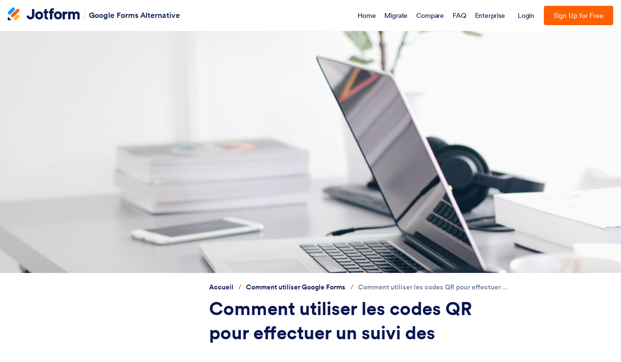

--- FILE ---
content_type: text/html; charset=UTF-8
request_url: https://www.jotform.com/fr/blog/les-codes-qr-pour-effectuer-un-suivi-des-presences-avec-google-forms/
body_size: 107232
content:
<!DOCTYPE html>
<html lang="fr" class="no-js" jf-lang="fr" xml:lang="fr">
<head>
<meta charset="UTF-8">
<meta http-equiv="X-UA-Compatible" content="IE=edge,chrome=1">
<meta name="viewport" content="width=device-width, initial-scale=1.0">
<meta name="google-site-verification" content="AFRsEtZN5MINgoKVUNig-AHayYC86rqIOARWtiC09wY" />
<title>Comment utiliser les codes QR pour effectuer un suivi des présences avec Google Forms | The Jotform Blog</title>
<meta name="robots" content="index,follow" />
<meta name="description" content="Effectuer un suivi des présences est une tâche nécessaire mais chronophage, qu&#039;il s&#039;agisse d&#039;un événement, d’un cours ou d&#039;un séminaire de formation professionnelle. C..." />
<meta name="keywords" content="Comment utiliser les codes QR pour effectuer un suivi des présences avec Google Forms, Jotform Blog, online form advice, small business tips, online form software help" />
<meta name="author" content="Jotform Editorial Team" />
<meta property="og:locale" content="fr_FR" />
<meta property="og:title" content="Comment utiliser les codes QR pour effectuer un suivi des présences avec Google Forms | The Jotform Blog" />
<meta property="og:description" content="Effectuer un suivi des présences est une tâche nécessaire mais chronophage, qu&#039;il s&#039;agisse d&#039;un événement, d’un cours ou d&#039;un séminaire de formation professionnelle. C..." />
<meta property="og:image" content="https://www.jotform.com/blog/wp-content/uploads/2022/05/christopher-gower-vjMgqUkS8q8-unsplash-549x366.jpg" />
<meta property="og:image:secure_url" content="https://www.jotform.com/blog/wp-content/uploads/2022/05/christopher-gower-vjMgqUkS8q8-unsplash-549x366.jpg" />
<meta property="og:image:width" content="640" />
<meta property="og:image:height" content="366" />
<meta property="og:site_name" content="Jotform" />
<meta property="og:url" content="https://www.jotform.com/fr/blog/les-codes-qr-pour-effectuer-un-suivi-des-presences-avec-google-forms/" />
<meta property="og:type" content="website" />
<meta name="twitter:site" content="@jotform" />
<meta name="twitter:url" content="https://www.jotform.com/fr/blog/les-codes-qr-pour-effectuer-un-suivi-des-presences-avec-google-forms/" />
<meta name="twitter:title" content="Comment utiliser les codes QR pour effectuer un suivi des présences avec Google Forms | The Jotform Blog" />
<meta name="twitter:image" content="https://www.jotform.com/blog/wp-content/uploads/2022/05/christopher-gower-vjMgqUkS8q8-unsplash-549x366.jpg" />
<meta name="twitter:card" content="summary_large_image" />
<meta name="twitter:creator" content="@jotform" />
<meta name="twitter:description" content="Effectuer un suivi des présences est une tâche nécessaire mais chronophage, qu&#039;il s&#039;agisse d&#039;un événement, d’un cours ou d&#039;un séminaire de formation professionnelle. C..." />
<meta name="jotform:lazyload" content="true" />
<meta name="jotform:localization" content="force" />
<meta name="jotform:crawler" content="false" />
<link rel="alternate" href="https://www.jotform.com/de/blog/google-form-qr-code-zur-anwesenheitsverfolgung/" hreflang="de" />
<link rel="alternate" href="https://www.jotform.com/es/blog/qr-para-revisar-la-asistencia-con-google-forms/" hreflang="es" />
<link rel="alternate" href="https://www.jotform.com/pt/blog/como-usar-qr-codes-para-o-controle-de-presenca-com-o-formularios-google/" hreflang="pt-br" />
<link rel="alternate" href="https://www.jotform.com/it/blog/i-codici-qr-per-tenere-traccia-delle-presenze-con-google-forms/" hreflang="it" />
<link rel="alternate" href="https://www.jotform.com/fr/blog/les-codes-qr-pour-effectuer-un-suivi-des-presences-avec-google-forms/" hreflang="fr" />
<link rel="alternate" href="https://www.jotform.com/ar/blog/ramz-qr-linamudhaj-google-litatabae-alhudur/" hreflang="ar" />
<link rel="alternate" href="https://www.jotform.com/tr/google-forms/google-formlar-ile-qr-ile-katilim-takibi/" hreflang="tr" />
<link rel="alternate" href="https://www.jotform.com/id/google-forms/pelacakan-kehadiran-qr-dengan-google-forms/" hreflang="id" />
<link rel="alternate" href="https://www.jotform.com/ja/google-forms/google-foomu-shiyou-qr-kodo-de-shusseki-kirokuhouhou/" hreflang="ja" />
<link rel="alternate" href="https://www.jform.co.kr/google-forms/google-formseseo-qr-kodeureul-sayonghayeo-chamseogjareul-chujoghaneun-bangbeop/" hreflang="ko" />
<link rel="alternate" href="https://www.jotform.com/google-forms/qr-attendance-tracking-with-google-forms/" hreflang="en" />
<link rel="alternate" href="https://www.jotform.com/google-forms/qr-attendance-tracking-with-google-forms/" hreflang="x-default" />
<link rel="image_src" href="https://www.jotform.com/blog/wp-content/uploads/2022/05/christopher-gower-vjMgqUkS8q8-unsplash.jpg" />
<link rel="canonical" href="https://www.jotform.com/fr/blog/les-codes-qr-pour-effectuer-un-suivi-des-presences-avec-google-forms/" />
<link rel="dns-prefetch" href="//www.google-analytics.com" />
<link rel="dns-prefetch" href="//www.googletagmanager.com" />
<link rel="dns-prefetch" href="//cms.jotform.com" />
<link rel="dns-prefetch" href="//www.gravatar.com" />
<link rel="dns-prefetch" href="//use.typekit.net" />
<link rel="dns-prefetch" href="//s3.amazonaws.com/jotformAvatars" />
<link rel="dns-prefetch" href="//files.jotform.com" />
<link rel="dns-prefetch" href="//cdn.jotfor.ms" />
<link rel="preconnect" href="//cdn.jotfor.ms" crossorigin="" />
<link rel="dns-prefetch" href="//i0.wp.com" />
<link rel="dns-prefetch" href="//connect.facebook.net" />
<link rel="dns-prefetch" href="//stats.g.doubleclick.net" />
<link rel="preconnect" href="//browser.sentry-cdn.com" />
<script type="text/javascript">
var path = "blog";
var languagePath = "/fr";
var session = "";
var sessionAccountType = "";
var sessionAvatar = "https://cdn.jotfor.ms/assets/img/v4/avatar/Podo-Avatar2-03.png";
var sessionAvatarVersion = "2";
var pageSource = "blog:article:advice:1995892";
var loadAfterList = [];
var pkwProductName = "";
</script>
<link rel="preload" href="https://cdn.jotfor.ms/fonts/?family=Circular:400:500:700:900&display=swap&v=3.3.68443" as="style" onload="this.onload=null;this.rel='stylesheet'"><noscript><link rel="stylesheet" href="https://cdn.jotfor.ms/fonts/?family=Circular:400:500:700:900&display=swap&v=3.3.68443"></noscript>
<link rel="shortcut icon" href="https://cdn.jotfor.ms/assets/img/favicons/favicon-2021-light.png" type="image/x-icon" />
<link rel="preload" as="image" fetchpriority="high" href="https://www.jotform.com/blog/wp-content/uploads/2022/05/christopher-gower-vjMgqUkS8q8-unsplash-1920x500.jpg?3.3.68443" imagesrcset="https://www.jotform.com/blog/wp-content/uploads/2022/05/christopher-gower-vjMgqUkS8q8-unsplash-250x167.jpg 250w, https://www.jotform.com/blog/wp-content/uploads/2022/05/christopher-gower-vjMgqUkS8q8-unsplash-768x512.jpg 768w, https://www.jotform.com/blog/wp-content/uploads/2022/05/christopher-gower-vjMgqUkS8q8-unsplash-700x467.jpg 700w, https://www.jotform.com/blog/wp-content/uploads/2022/05/christopher-gower-vjMgqUkS8q8-unsplash-1536x1024.jpg 1536w, https://www.jotform.com/blog/wp-content/uploads/2022/05/christopher-gower-vjMgqUkS8q8-unsplash-120x80.jpg 120w, https://www.jotform.com/blog/wp-content/uploads/2022/05/christopher-gower-vjMgqUkS8q8-unsplash-30x20.jpg 30w, https://www.jotform.com/blog/wp-content/uploads/2022/05/christopher-gower-vjMgqUkS8q8-unsplash-330x220.jpg 330w, https://www.jotform.com/blog/wp-content/uploads/2022/05/christopher-gower-vjMgqUkS8q8-unsplash-549x366.jpg 549w, https://www.jotform.com/blog/wp-content/uploads/2022/05/christopher-gower-vjMgqUkS8q8-unsplash-300x200.jpg 300w, https://www.jotform.com/blog/wp-content/uploads/2022/05/christopher-gower-vjMgqUkS8q8-unsplash-1920x500.jpg 1920w" imagesizes="(max-width: 1920px) 100vw, 1920px">
<!-- Google Tag Manager -->
<noscript aria-hidden='true'><iframe title='Google Tag Manager Frame' src="//www.googletagmanager.com/ns.html?id=GTM-TDFT5J"
height="0" width="0" style="display:none;visibility:hidden"></iframe></noscript>
<script> document.addEventListener('DOMContentLoaded', function(event) {
(function(w,d,s,l,i){w[l]=w[l]||[];w[l].push({'gtm.start':
new Date().getTime(),event:'gtm.js'});var f=d.getElementsByTagName(s)[0],
j=d.createElement(s),dl=l!='dataLayer'?'&l='+l:'';j.async=true;j.src=
'//www.googletagmanager.com/gtm.js?id='+i+dl;f.parentNode.insertBefore(j,f);
})(window,document,'script','dataLayer','GTM-TDFT5J');
});
</script>
<!-- End Google Tag Manager -->
<!-- Store all ga commands -->
<script>
window['GoogleAnalyticsObject'] = 'ga';
window['ga'] = window['ga'] || function() {
(window['ga'].q = window['ga'].q || []).push(arguments)
};
</script>
<link rel="preload" id='wp-block-library-css' href="https://cdn.jotfor.ms/blog/wp-includes/css/dist/block-library/style.min.css?ver=5.8.4&v=3.3.68443" as="style" onload="this.onload=null;this.rel='stylesheet'">
<noscript><link rel="stylesheet" href="https://cdn.jotfor.ms/blog/wp-includes/css/dist/block-library/style.min.css?ver=5.8.4&v=3.3.68443"></noscript>
<link rel="stylesheet" href="https://cdn.jotfor.ms/blog/wp-content/themes/jotblog/css/main.min.css?3.3.68443" />
<script type="application/ld+json">{"@context":"https://schema.org","@type":"WebPage","name":"Comment utiliser les codes QR pour effectuer un suivi des présences avec Google Forms","description":"Effectuer un suivi des présences est une tâche nécessaire mais chronophage, qu\u0027il s\u0027agisse d\u0027un événement, d’un cours ou d\u0027un séminaire de formation professionnelle. C..."}</script></head>
<body class="single single-post  has-toc-sidebar" id="new-theme" data-jfblog="true"   data-jfblog-article="true" >
<script>
var Locale = Locale || { language: {} };
window.useLocaleDictionary = true;
window.currentLocale = "fr-FR";
</script>
<script src="https://cdn.jotfor.ms/languages/locale_fr-FR.js?ver=3.3.68443&v=3.3.68443"></script>
<script>window.langCode = "fr-FR";</script><script>window.allowMyReports = true;
window.allowMyApps = true;
window.allowMyDocuments = true;
window.initialApp = (() => {
const pathParts = window.location.pathname.split('/');
return pathParts[1] === 'platform' ? pathParts[3] : pathParts[1];
})();</script><script>window.JOTFORM_ENV = "PRODUCTION"</script><script>window.PLATFORM_ENV = null</script><script>window.uetq = window.uetq || []; window.uetq.push("config", "tcf", { "enabled" : true });</script><script>window.GOOGLE_SIGNON = "172124630376-qk1qmdfmur2ojaf39e070iqhpt2foaip.apps.googleusercontent.com"</script><script>window.MICROSOFT_SIGNON_CLIENT_ID = "482577e8-f8d0-4a09-bbbb-15de3d05eebe"</script><script>window.FACEBOOK_SIGNON_APP_ID = "1140740696088074"</script><script>var __jfCommonHeaderProps = {"customNavItems":[{"name":"Home","linkProps":{"title":"Home","url":"\/fr\/google-forms-alternative\/"}},{"name":"Migrate","linkProps":{"title":"Migrate","url":"\/fr\/google-forms-alternative\/migrate\/"}},{"name":"Compare","linkProps":{"title":"Compare","url":"\/fr\/google-forms-alternative\/compare\/"}},{"name":"FAQ","linkProps":{"title":"FAQ","url":"\/fr\/google-forms-alternative\/#FAQ"}},{"name":"Enterprise","linkProps":{"title":"Enterprise","url":"\/fr\/enterprise\/"}}],"logoSideLinkProps":{"sideLinkText":"Google Forms Alternative","sideLinkUrl":"\/fr\/google-forms-alternative\/"},"theme":"light","logoProps":{"logoUrl":"\/fr\/"},"menuStyles":[],"hideAccountBox":false,"replaceAuthButtons":false,"disableLoginFlow":false,"disableCampaignInfo":false,"breadcrumbNavItems":false,"stickyMode":true,"isEnterprise":false,"isLoggedIn":false,"language":"fr-FR","hostname":"www.jotform.com","currentPath":"\/fr\/blog\/les-codes-qr-pour-effectuer-un-suivi-des-presences-avec-google-forms\/","isAcademyAppsCourseReleased":"1","aiAgentReleased":true,"isPlatformEnv":false};</script><script>window.setCustomFunction_login = true;window.customFunction_login = function() {window.location.reload();}</script>
<script>
function updateFavicon(dark) {
var iconFile = dark ? "/assets/img/favicons/favicon-2021-dark.png?v=0.2" : "/assets/img/favicons/favicon-2021-light.png?v=0.2";
var iconRoot = "https://cdn.jotfor.ms";
var iconElement = document.querySelector('[rel="icon"]') || document.querySelector('[rel="shortcut icon"]');
if (!iconElement) {
iconElement = document.createElement("link");
iconElement.rel = "icon";
document.getElementsByTagName("head")[0].appendChild(iconElement);
}
if (iconElement) {
iconElement.href = iconRoot + "/" + iconFile;
}
}
if (window.matchMedia) {
const mediaQuery = window.matchMedia("(prefers-color-scheme: dark)");
mediaQuery.addListener(function (e) {
updateFavicon(e.matches);
});
updateFavicon(mediaQuery.matches);
} else {
updateFavicon(false);
}
document.addEventListener("DOMContentLoaded", () => {
if (
"rgba(0, 0, 0, 0)" !== window.getComputedStyle(document.body, null).getPropertyValue("background-color") &&
document.querySelector("header") &&
document.querySelector("#jfHeaderBodyWrapper")
) {
document.querySelector("#jfHeaderBodyWrapper").classList.add("js-dark-header");
}
});
</script>
<script>
window.__jfrouter = {
JOTFORM_ENV: 'PRODUCTION',
APP_PATH: '/',
ASSET_PATH: 'https://cdn.jotfor.ms/s/headerapp/3bd5ba420a4',
VENDOR_ASSET_PATH: 'https://cdn.jotfor.ms/s/vendor/static',
BASE_URL: 'https://www.jotform.com',
ACTIVE_ALIAS: 'headerapp',
ACTIVE_ROUTE: '/headerapp/',
ACTIVE_APP: 'headerapp',
INITIAL_ROUTE_PATH: '/headerapp',
FULL_PATH: '/',
BACKEND_ROUTER: '1',
IS_HIPAA: '0',
IS_EU: '0',
IS_SSO: '0',
REVISION_HASH: '3bd5ba420a4',
PLATFORM_ENV: '',
ROOT_PATH: '/',
CDN_URL: 'https://cdn.jotfor.ms',
MODULE_FEDERATION_PATH: 'https://cdn.jotfor.ms/s/module-federation/18148082877',
UMD_REVISION_HASH: '63fb0749656',
};
</script>
<script defer src="https://cdn.jotfor.ms/s/headerapp/3bd5ba420a4/static/js/jotform.css.9bed32f0.js?3.3.68443"></script>
<script defer src="https://cdn.jotfor.ms/s/headerapp/3bd5ba420a4/static/js/7677.9775735b.js?3.3.68443"></script>
<script defer src="https://cdn.jotfor.ms/s/headerapp/3bd5ba420a4/static/js/index.a72fbcd0.js?3.3.68443"></script>
<link href="https://cdn.jotfor.ms/s/headerapp/3bd5ba420a4/static/css/index.css?3.3.68443" rel="stylesheet">
<script>
document.addEventListener('DOMContentLoaded', function() {
var bodyEl = document.querySelector('body');
var tagAppender = function() {
var firstHeadStyleTag = document.querySelector('head link[rel=\'stylesheet\']');
if (firstHeadStyleTag) {
firstHeadStyleTag.insertAdjacentHTML( 'beforebegin', '<link href="https://cdn.jotfor.ms/s/headerapp/3bd5ba420a4/static/css/jotform.css.css" rel="stylesheet">' );
}
bodyEl.removeEventListener('mousemove', tagAppender);
};
bodyEl.addEventListener('mousemove', tagAppender);
});
</script>
<style data-styled="true" data-styled-version="5.3.3">.bOIvek{--jf-header-bg:transparent;--jf-header-bg-sticky:rgba(255,255,255,0.9);--jf-header-logo-text:#0a224c;--jf-header-nav-menu:#0a1551;--jf-header-nav-menu-active:#0075E3;--jf-header-nav-menu-hover:#0075E3;--jf-hamburger-menu:#343C6A;--jf-app-picker-border:#E3E5F5;--jf-header-size:64px;--bg-blue-500:#0075e3;--bg-blue-600:#0066c3;width:100%;position:relative;z-index:1001;}/*!sc*/
data-styled.g1[id="sc-bdvvtL"]{content:"bOIvek,"}/*!sc*/
.hAapRw{width:100%;margin:0 auto;display:-webkit-box;display:-webkit-flex;display:-ms-flexbox;display:flex;-webkit-align-items:center;-webkit-box-align:center;-ms-flex-align:center;align-items:center;-webkit-box-pack:center;-webkit-justify-content:center;-ms-flex-pack:center;justify-content:center;min-height:var(--jf-header-size);padding:0 16px;position:relative;box-sizing:border-box;}/*!sc*/
@media screen and (max-width:580px){.hAapRw{padding:0 12px;}}/*!sc*/
@media screen and (min-width:480px){.hAapRw:not(.isMobileMenuActive){max-width:608px;}}/*!sc*/
@media screen and (min-width:640px){.hAapRw:not(.isMobileMenuActive){max-width:736px;}}/*!sc*/
@media screen and (min-width:768px){.hAapRw:not(.isMobileMenuActive){max-width:984px;}}/*!sc*/
@media screen and (min-width:1024px){.hAapRw:not(.isMobileMenuActive){max-width:1200px;}}/*!sc*/
@media screen and (min-width:1280px){.hAapRw:not(.isMobileMenuActive){max-width:1296px;}}/*!sc*/
.hAapRw.mobileScreen{z-index:1;}/*!sc*/
.hAapRw.isMobileMenuActive{position:fixed;left:0;top:0;right:0;width:100%;background-color:#fff;}/*!sc*/
.hAapRw.isMobileMenuActive .jfRHeader--mobile-nav-signup-btn,.hAapRw.isMobileMenuActive .jfRHeader--mobile-nav-contact-btn,.hAapRw.isMobileMenuActive .jfRHeader--mobile-nav-custom-btn{display:none;}/*!sc*/
.hAapRw .jfRHeader--mobile-nav-custom-btn .jfRHeader--custom-cta.jfRHeader--custom-cta--blue.js-tracking{font-size:12px;font-weight:500;line-height:24px;padding:4px 12px;}/*!sc*/
@media screen and (min-width:1024px){.hAapRw .jfRHeader--mobile-nav-custom-btn .jfRHeader--custom-cta.jfRHeader--custom-cta--blue.js-tracking{font-size:14px;padding:4px 8px;}}/*!sc*/
.hAapRw .jfRHeader--custom-cta,.hAapRw .jfh-custom-cta{border-radius:4px;font-size:14px;padding:8px;color:#fff;display:inline-block;white-space:nowrap;-webkit-transition:background-color 0.2s ease;transition:background-color 0.2s ease;border:0;outline:none;}/*!sc*/
.hAapRw .jfRHeader--custom-cta.jfh-cta-blue,.hAapRw .jfh-custom-cta.jfh-cta-blue,.hAapRw .jfRHeader--custom-cta--blue,.hAapRw .jfh-custom-cta--blue{background-color:var(--bg-blue-500);}/*!sc*/
@media (hover:hover){.hAapRw .jfRHeader--custom-cta.jfh-cta-blue:hover,.hAapRw .jfh-custom-cta.jfh-cta-blue:hover,.hAapRw .jfRHeader--custom-cta--blue:hover,.hAapRw .jfh-custom-cta--blue:hover{background-color:var(--bg-blue-600);}}/*!sc*/
.hAapRw .jfRHeader--custom-cta.jfh-cta-orange,.hAapRw .jfh-custom-cta.jfh-cta-orange,.hAapRw .jfRHeader--custom-cta--orange,.hAapRw .jfh-custom-cta--orange{background-color:var(--bg-orange-500);}/*!sc*/
@media (hover:hover){.hAapRw .jfRHeader--custom-cta.jfh-cta-orange:hover,.hAapRw .jfh-custom-cta.jfh-cta-orange:hover,.hAapRw .jfRHeader--custom-cta--orange:hover,.hAapRw .jfh-custom-cta--orange:hover{background-color:var(--bg-orange-600);}}/*!sc*/
.hAapRw .jfRHeader--custom-cta.jfh-cta-green,.hAapRw .jfh-custom-cta.jfh-cta-green,.hAapRw .jfRHeader--custom-cta--green,.hAapRw .jfh-custom-cta--green{background-color:var(--bg-green-500);}/*!sc*/
@media (hover:hover){.hAapRw .jfRHeader--custom-cta.jfh-cta-green:hover,.hAapRw .jfh-custom-cta.jfh-cta-green:hover,.hAapRw .jfRHeader--custom-cta--green:hover,.hAapRw .jfh-custom-cta--green:hover{background-color:var(--bg-green-600);}}/*!sc*/
.hAapRw .jfRHeader--custom-cta.jfh-cta-teams,.hAapRw .jfh-custom-cta.jfh-cta-teams,.hAapRw .jfRHeader--custom-cta.jfh-cta-navy,.hAapRw .jfh-custom-cta.jfh-cta-navy,.hAapRw .jfRHeader--custom-cta--teams,.hAapRw .jfh-custom-cta--teams,.hAapRw .jfRHeader--custom-cta--navy,.hAapRw .jfh-custom-cta--navy{background-color:var(--bg-teams-default);}/*!sc*/
@media (hover:hover){.hAapRw .jfRHeader--custom-cta.jfh-cta-teams:hover,.hAapRw .jfh-custom-cta.jfh-cta-teams:hover,.hAapRw .jfRHeader--custom-cta.jfh-cta-navy:hover,.hAapRw .jfh-custom-cta.jfh-cta-navy:hover,.hAapRw .jfRHeader--custom-cta--teams:hover,.hAapRw .jfh-custom-cta--teams:hover,.hAapRw .jfRHeader--custom-cta--navy:hover,.hAapRw .jfh-custom-cta--navy:hover{background-color:var(--bg-teams-dark);}}/*!sc*/
.hAapRw .jfRHeader--custom-cta.jfh-cta-ai,.hAapRw .jfh-custom-cta.jfh-cta-ai,.hAapRw .jfRHeader--custom-cta.jfh-cta-purple,.hAapRw .jfh-custom-cta.jfh-cta-purple,.hAapRw .jfRHeader--custom-cta--ai,.hAapRw .jfh-custom-cta--ai,.hAapRw .jfRHeader--custom-cta--purple,.hAapRw .jfh-custom-cta--purple{background-color:var(--bg-ai-default);}/*!sc*/
@media (hover:hover){.hAapRw .jfRHeader--custom-cta.jfh-cta-ai:hover,.hAapRw .jfh-custom-cta.jfh-cta-ai:hover,.hAapRw .jfRHeader--custom-cta.jfh-cta-purple:hover,.hAapRw .jfh-custom-cta.jfh-cta-purple:hover,.hAapRw .jfRHeader--custom-cta--ai:hover,.hAapRw .jfh-custom-cta--ai:hover,.hAapRw .jfRHeader--custom-cta--purple:hover,.hAapRw .jfh-custom-cta--purple:hover{background-color:var(--bg-ai-dark);}}/*!sc*/
@media screen and (max-width:1280px) and (min-width:768px){.hAapRw .jfRHeader--custom-cta,.hAapRw .jfh-custom-cta{padding:8px 6px;}}/*!sc*/
@media screen and (max-width:1024px){.hAapRw .jfRHeader--custom-cta,.hAapRw .jfh-custom-cta{margin-inline-start:8px;font-size:10px;line-height:24px;padding:0 8px;border-radius:4px;max-width:160px;white-space:nowrap;overflow:hidden;text-overflow:ellipsis;}}/*!sc*/
data-styled.g2[id="sc-gsDKAQ"]{content:"hAapRw,"}/*!sc*/
.kqcnzn{pointer-events:none;position:relative;font-family:Circular,-apple-system,BlinkMacSystemFont,"Segoe UI",roboto,oxygen-sans,ubuntu,cantarell,"Helvetica Neue",sans-serif;width:100%;z-index:950;background:var(--jf-header-bg);--bg-blue-500:#0075E3;--bg-blue-600:#0066C3;--bg-orange-500:#ff6100;--bg-orange-600:#e55300;--bg-green-500:#64b200;--bg-green-600:#529300;--bg-teams-default:#18235C;--bg-teams-dark:#0C1540;--bg-ai-default:#7923DD;--bg-ai-dark:#621CB1;}/*!sc*/
.kqcnzn.jfRHeader--dark-mode{--jf-header-bg:#0a1551;--jf-header-bg-sticky:rgba(10,21,81,0.9);--jf-header-logo-text:#fff;--jf-header-nav-menu:#fff;--jf-header-nav-menu-active:#ff6100;--jf-header-nav-menu-hover:#ff6100;--jf-hamburger-menu:#fff;--jf-app-picker-border:#252d5b;--jf-header-size:64px;}/*!sc*/
.kqcnzn.jfRHeader--dark-mode .sc-gsDKAQ.isMobileMenuActive{background:var(--jf-header-bg);}/*!sc*/
@media screen and (max-width:1024px){.kqcnzn.jfRHeader--dark-mode{--jf-header-nav-menu:#0a1551;}}/*!sc*/
.kqcnzn.jfRHeader--gray-mode{--jf-header-bg:#F3F3FE;--jf-header-bg-sticky:rgba(244,244,244,0.9);--jf-header-logo-text:#0a1551;--jf-header-nav-menu:#0a1551;--jf-header-nav-menu-active:#0075E3;--jf-header-nav-menu-hover:#0075E3;--jf-hamburger-menu:#333;--jf-app-picker-border:#e0e0e0;--jf-header-size:64px;}/*!sc*/
.kqcnzn.jfRHeader--gray-mode .sc-gsDKAQ.isMobileMenuActive{background:var(--jf-header-bg);}/*!sc*/
@media screen and (max-width:1024px){.kqcnzn.jfRHeader--gray-mode{--jf-header-nav-menu:#0a1551;}}/*!sc*/
.kqcnzn.jfRHeader--ep-dark-mode.jfRHeader,#jfHeaderBodyWrapper .kqcnzn.jfRHeader--ep-dark-mode{--jf-header-bg:#050C34;--jf-hamburger-menu:#FFF;--jf-header-nav-menu:#FFF;--jf-header-nav-menu-active:#FFF;--jf-header-nav-menu-hover:#FFF;border:none;}/*!sc*/
.kqcnzn.jfRHeader--ep-dark-mode .jfRHeader--hamburger.isActive{color:#343C6A;}/*!sc*/
.kqcnzn.isSticky{-webkit-backdrop-filter:saturate(180%) blur(20px);backdrop-filter:saturate(180%) blur(20px);background:var(--jf-header-bg-sticky) !important;position:fixed;top:0;right:0;left:0;z-index:8000;}/*!sc*/
.kqcnzn.isSticky:not(.isMobileMenuActive){-webkit-transform:translateY(0);-ms-transform:translateY(0);transform:translateY(0);}/*!sc*/
.kqcnzn.jfRHeader:not(.isMobileMenuActive).isSticky.isAnimating{-webkit-animation:jfRHeaderSlideDown 0.2s ease-out;animation:jfRHeaderSlideDown 0.2s ease-out;}/*!sc*/
@-webkit-keyframes jfRHeaderSlideDown{0%{-webkit-transform:translateY(-100%);-ms-transform:translateY(-100%);transform:translateY(-100%);}100%{-webkit-transform:translateY(0);-ms-transform:translateY(0);transform:translateY(0);}}/*!sc*/
@keyframes jfRHeaderSlideDown{0%{-webkit-transform:translateY(-100%);-ms-transform:translateY(-100%);transform:translateY(-100%);}100%{-webkit-transform:translateY(0);-ms-transform:translateY(0);transform:translateY(0);}}/*!sc*/
@media screen and (min-width:480px){.kqcnzn.jfRHeader--full-width .sc-gsDKAQ{max-width:100%;}}/*!sc*/
data-styled.g3[id="sc-dkPtRN"]{content:"kqcnzn,"}/*!sc*/
.jYzEVh{display:-webkit-box;display:-webkit-flex;display:-ms-flexbox;display:flex;-webkit-align-items:center;-webkit-box-align:center;-ms-flex-align:center;align-items:center;-webkit-flex-shrink:0;-ms-flex-negative:0;flex-shrink:0;}/*!sc*/
@media screen and (max-width:1024px){.jYzEVh{width:100%;}}/*!sc*/
@media screen and (min-width:1024px){.jYzEVh{padding-inline-end:16px;-webkit-transform:translateY(-.09rem);-ms-transform:translateY(-.09rem);transform:translateY(-.09rem);}}/*!sc*/
.jYzEVh .jfRHeader--mobile-nav{margin-inline-start:0;display:none;}/*!sc*/
.jYzEVh .jfRHeader--mobile-nav-signup-btn{padding:0 8px;border-radius:4px;font-weight:700;-webkit-letter-spacing:-0.5px;-moz-letter-spacing:-0.5px;-ms-letter-spacing:-0.5px;letter-spacing:-0.5px;cursor:pointer;background-color:#17255b;color:#fff;margin-inline:4px;text-align:center;line-height:24px;font-size:12px;outline:none;border:0;white-space:nowrap;}/*!sc*/
.jYzEVh .jfRHeader--mobile-nav-contact-btn{-webkit-transition:all .2s;transition:all .2s;padding:0 8px;border-radius:4px;font-weight:700;-webkit-letter-spacing:-0.5px;-moz-letter-spacing:-0.5px;-ms-letter-spacing:-0.5px;letter-spacing:-0.5px;cursor:pointer;background-color:#0075e3;color:#fff;margin-inline:4px;text-align:center;line-height:24px;font-size:12px;outline:0px solid rgba(119,207,255,0.5);}/*!sc*/
.jYzEVh .jfRHeader--mobile-nav-contact-btn:hover{background-color:#0066c3;}/*!sc*/
.jYzEVh .jfRHeader--mobile-nav-contact-btn:focus{outline-width:3px;}/*!sc*/
@media screen and (max-width:340px){.jYzEVh .jfRHeader--mobile-nav-contact-btn{padding:0 4px;font-size:10px;line-height:18px;}}/*!sc*/
.jYzEVh .jfRHeader--mobile-nav-custom-btn{display:-webkit-box;display:-webkit-flex;display:-ms-flexbox;display:flex;}/*!sc*/
@media screen and (max-width:1024px){.jYzEVh .jfRHeader--mobile-nav{display:-webkit-box;display:-webkit-flex;display:-ms-flexbox;display:flex;-webkit-flex:1;-ms-flex:1;flex:1;-webkit-box-pack:end;-webkit-justify-content:flex-end;-ms-flex-pack:end;justify-content:flex-end;-webkit-align-items:center;-webkit-box-align:center;-ms-flex-align:center;align-items:center;}}/*!sc*/
.jYzEVh .jfRHeader--hamburger{width:32px;height:32px;display:-webkit-box;display:-webkit-flex;display:-ms-flexbox;display:flex;-webkit-align-items:center;-webkit-box-align:center;-ms-flex-align:center;align-items:center;-webkit-box-pack:center;-webkit-justify-content:center;-ms-flex-pack:center;justify-content:center;color:var(--jf-hamburger-menu);border:0;outline:none;padding:0;margin-inline-end:-8px;}/*!sc*/
.jYzEVh .jfRHeader--hamburger svg{width:16px;}/*!sc*/
.jYzEVh .jfRHeader--hamburger.isActive svg{width:24px;}/*!sc*/
.jYzEVh .jfRHeader--logo-link{max-width:120px;height:auto;display:-webkit-box;display:-webkit-flex;display:-ms-flexbox;display:flex;}/*!sc*/
.jYzEVh .jfRHeader--logo-link svg{max-width:100%;max-height:100%;height:30px;width:auto;pointer-events:none;}/*!sc*/
.jYzEVh .jfRHeader--logo-link img{max-width:100%;height:auto;max-height:30px;}/*!sc*/
@media screen and (min-width:1280px){.jYzEVh .jfRHeader--logo-link{max-width:148px;height:auto;}}/*!sc*/
.jYzEVh .jfRHeader--logo-link-custom{padding-inline-end:10px;}/*!sc*/
.jYzEVh .jfRHeader--logo-divider{background-color:#d3d6ec;width:1px;height:24px;margin-inline-start:16px;margin-inline-end:16px;}/*!sc*/
@media screen and (max-width:1280px){.jYzEVh .jfRHeader--logo-divider{height:18px;margin-inline-start:10px;margin-inline-end:10px;}}/*!sc*/
.jYzEVh .jfRHeader--logo-text{font-size:20px;font-weight:500;color:var(--jf-header-logo-text);-webkit-text-decoration:none;text-decoration:none;margin-inline-start:-2px;}/*!sc*/
@media screen and (max-width:1280px){.jYzEVh .jfRHeader--logo-text{font-size:16px;}}/*!sc*/
@media screen and (max-width:480px){.jYzEVh .jfRHeader--logo-text{font-size:12px;max-width:100px;}}/*!sc*/
@media screen and (max-width:580px){.jfRHeader--side-text .sc-hKwDye .jfRHeader--logo-link:not(.jfRHeader--logo-link-custom){overflow:hidden;width:36px;min-height:var(--jf-header-size);display:-webkit-box;display:-webkit-flex;display:-ms-flexbox;display:flex;-webkit-align-items:center;-webkit-box-align:center;-ms-flex-align:center;align-items:center;}.jfRHeader--side-text .sc-hKwDye .jfRHeader--logo-link:not(.jfRHeader--logo-link-custom) .jfRHeader--logo-text{max-width:unset;}.jfRHeader--side-text .sc-hKwDye .jfRHeader--logo-link:not(.jfRHeader--logo-link-custom) > svg{position:absolute;left:26px;height:24px;-webkit-transform:translate(-10px,-2px) !important;-ms-transform:translate(-10px,-2px) !important;transform:translate(-10px,-2px) !important;}html[dir="rtl"] .jfRHeader--side-text .sc-hKwDye .jfRHeader--logo-link:not(.jfRHeader--logo-link-custom) > svg{left:auto;right:-104px;}.jfRHeader--side-text .sc-hKwDye .jfRHeader--logo-link:not(.jfRHeader--logo-link-custom) > svg #logo-text{display:none;}.jYzEVh .jfRHeader--logo-divider{margin-inline-start:0;}.jfRHeader--side-text .sc-hKwDye .jfRHeader--logo-text{max-width:unset;}}/*!sc*/
.jYzEVh .jfRHeader--logo-custom svg{width:auto;height:20px;display:block;}/*!sc*/
@media screen and (max-width:1024px){.jYzEVh .jfRHeader--logo-custom svg{height:16px;}}/*!sc*/
.jYzEVh .jfRHeader--badge{display:-webkit-box;display:-webkit-flex;display:-ms-flexbox;display:flex;-webkit-align-items:center;-webkit-box-align:center;-ms-flex-align:center;align-items:center;}/*!sc*/
.jYzEVh .jfRHeader--badge:before{content:"";background-color:#d3d6ec;width:1px;height:24px;margin-inline:16px;}/*!sc*/
@media screen and (max-width:1024px){.jYzEVh .jfRHeader--badge:before{height:18px;margin-inline:10px;}}/*!sc*/
.jYzEVh .jfRHeader--badge-logo{width:26px;height:auto;color:var(--jf-header-logo-text);}/*!sc*/
@media screen and (max-width:1024px){.jYzEVh .jfRHeader--badge-logo{width:20px;}}/*!sc*/
.jYzEVh .jfRHeader--badge-text{margin-inline-start:8px;width:96px;font-size:14px;line-height:18px;font-weight:700;color:var(--jf-header-logo-text);}/*!sc*/
@media screen and (max-width:1024px){.jYzEVh .jfRHeader--badge-text{display:none;}}/*!sc*/
data-styled.g4[id="sc-hKwDye"]{content:"jYzEVh,"}/*!sc*/
.hoiJLJ{display:-webkit-box;display:-webkit-flex;display:-ms-flexbox;display:flex;-webkit-flex:1 1 auto;-ms-flex:1 1 auto;flex:1 1 auto;min-width:0;}/*!sc*/
@media screen and (max-width:1024px){.hoiJLJ{display:none;}}/*!sc*/
.hoiJLJ a{-webkit-text-decoration:none;text-decoration:none;}/*!sc*/
.hoiJLJ.isMobile{top:var(--jf-header-size);left:0;right:0;bottom:0;display:-webkit-box;display:-webkit-flex;display:-ms-flexbox;display:flex;-webkit-flex-direction:column;-ms-flex-direction:column;flex-direction:column;position:fixed;background-color:#fff;overflow:auto;}/*!sc*/
.hoiJLJ .jfRHeader--nav-menu{display:-webkit-box;display:-webkit-flex;display:-ms-flexbox;display:flex;-webkit-align-items:center;-webkit-box-align:center;-ms-flex-align:center;align-items:center;margin-inline-start:auto;margin-top:0;margin-bottom:0;padding:0;list-style:none;}/*!sc*/
.hoiJLJ .jfRHeader--nav-menu.isMobile{overflow-x:auto;}/*!sc*/
.hoiJLJ .jfRHeader--nav-menu-item{position:relative;list-style:none;}/*!sc*/
.hoiJLJ .jfRHeader--nav-menu-item > a,.hoiJLJ .jfRHeader--nav-menu-item > button{background:transparent;color:var(--jf-header-nav-menu);white-space:nowrap;position:relative;display:inline-block;font-size:14px;-webkit-letter-spacing:-0.084px;-moz-letter-spacing:-0.084px;-ms-letter-spacing:-0.084px;letter-spacing:-0.084px;line-height:var(--jf-header-size);cursor:pointer;border:0;outline:none;padding:0 12px;}/*!sc*/
@media screen and (min-width:1280px){.hoiJLJ .jfRHeader--nav-menu-item > a,.hoiJLJ .jfRHeader--nav-menu-item > button{font-size:14px;-webkit-letter-spacing:-0.176px;-moz-letter-spacing:-0.176px;-ms-letter-spacing:-0.176px;letter-spacing:-0.176px;}}/*!sc*/
@media screen and (max-width:1280px){.hoiJLJ .jfRHeader--nav-menu-item > a,.hoiJLJ .jfRHeader--nav-menu-item > button{padding:0 6px;}}/*!sc*/
@media screen and (max-width:1024px){.hoiJLJ .jfRHeader--nav-menu-item > a,.hoiJLJ .jfRHeader--nav-menu-item > button{padding:0 12px;}}/*!sc*/
.hoiJLJ .jfRHeader--nav-menu-item > a:focus,.hoiJLJ .jfRHeader--nav-menu-item > button:focus{outline:none;}/*!sc*/
@media screen and (min-width:1025px){.hoiJLJ .jfRHeader--nav-menu-item + li{margin-inline-start:6px;list-style:none;}}/*!sc*/
.hoiJLJ .jfRHeader--nav-menu-item.isBadge > a{display:-webkit-inline-box;display:-webkit-inline-flex;display:-ms-inline-flexbox;display:inline-flex;-webkit-align-items:center;-webkit-box-align:center;-ms-flex-align:center;align-items:center;}/*!sc*/
.hoiJLJ .jfRHeader--nav-menu-item-badge{display:-webkit-inline-box;display:-webkit-inline-flex;display:-ms-inline-flexbox;display:inline-flex;background-color:#64b200;color:#fff;padding:0 4px;border-radius:4px;font-size:10px;-webkit-letter-spacing:0.1px;-moz-letter-spacing:0.1px;-ms-letter-spacing:0.1px;letter-spacing:0.1px;line-height:16px;margin-inline-start:4px;}/*!sc*/
.hoiJLJ .jfRHeader--nav-menu-item-icon{width:18px;height:18px;margin-inline-end:6px;}/*!sc*/
.hoiJLJ .jfRHeader--nav-menu-item-icon.afterIcon{margin-left:4px;}/*!sc*/
.hoiJLJ .jfRHeader--nav-menu-item-dot{width:8px;height:8px;border-radius:50%;margin-bottom:4px;background-color:#EB4145;margin-inline-start:2px;}/*!sc*/
.hoiJLJ .jfRHeader--nav-menu-item-button .jfRHeader--custom-cta{font-size:14px;line-height:24px;padding:4px 8px;}/*!sc*/
@media screen and (max-width:1024px){.hoiJLJ .jfRHeader--nav-menu-item-button .jfRHeader-removeAuthButtons{margin-top:8px;display:block;}.hoiJLJ .jfRHeader--nav-menu-item-button .jfRHeader-removeAuthButtons .jfRHeader--custom-cta{max-width:100%;}}/*!sc*/
.hoiJLJ .jfRHeader--nav-menu-item.hasSubMenu > a,.hoiJLJ .jfRHeader--nav-menu-item.hasSubMenu > button{display:-webkit-inline-box;display:-webkit-inline-flex;display:-ms-inline-flexbox;display:inline-flex;-webkit-align-items:center;-webkit-box-align:center;-ms-flex-align:center;align-items:center;background:transparent;outline:none;}/*!sc*/
.hoiJLJ .jfRHeader--nav-menu-item.hasSubMenu > a svg,.hoiJLJ .jfRHeader--nav-menu-item.hasSubMenu > button svg{margin-inline-start:8px;width:8px;min-width:8px;height:4px;}/*!sc*/
@media screen and (max-width:1024px){.hoiJLJ .jfRHeader--nav-menu-item.hasSubMenu > a,.hoiJLJ .jfRHeader--nav-menu-item.hasSubMenu > button{font-size:16px;font-weight:500;}.hoiJLJ .jfRHeader--nav-menu-item.hasSubMenu > a.isOpen,.hoiJLJ .jfRHeader--nav-menu-item.hasSubMenu > button.isOpen{color:var(--jf-header-nav-menu-active);}.hoiJLJ .jfRHeader--nav-menu-item.hasSubMenu > a.isOpen svg,.hoiJLJ .jfRHeader--nav-menu-item.hasSubMenu > button.isOpen svg{-webkit-transform:rotate(180deg);-ms-transform:rotate(180deg);transform:rotate(180deg);}.hoiJLJ .jfRHeader--nav-menu-item.hasSubMenu > a svg,.hoiJLJ .jfRHeader--nav-menu-item.hasSubMenu > button svg{margin-inline-start:auto;width:16px;height:8px;}}/*!sc*/
.hoiJLJ .jfRHeader--nav-menu-item.hasSubMenu .jfRHeader--nav-sub-menu{display:none;}/*!sc*/
.hoiJLJ .jfRHeader--nav-menu-item.hasSubMenu .jfRHeader--nav-sub-menu.isOpen{display:-webkit-box;display:-webkit-flex;display:-ms-flexbox;display:flex;}/*!sc*/
.hoiJLJ .jfRHeader--nav-menu-item.hasSubMenu:has(.jfRHeader--nav-sub-menu-item > a.isCurrent) > a{color:var(--jf-header-nav-menu-active);}/*!sc*/
.hoiJLJ .jfRHeader--nav-menu-item.hasSubMenu:has(.jfRHeader--nav-sub-menu-item > a.isCurrent) > a:after,.hoiJLJ .jfRHeader--nav-menu-item.hasSubMenu:has(.jfRHeader--nav-sub-menu-item > a.isCurrent) > a:before{width:18%;}/*!sc*/
.jfRHeader--nav.jfRHeader--nav-efc .sc-eCImPb .jfRHeader--nav-menu-item:not(.hasSubMenu) > a:after,.jfRHeader--nav.jfRHeader--nav-efc .hoiJLJ .jfRHeader--nav-menu-item:not(.hasSubMenu) > button:after,.jfRHeader--nav.jfRHeader--nav-efc .hoiJLJ .jfRHeader--nav-menu-item:not(.hasSubMenu) > a:before,.jfRHeader--nav.jfRHeader--nav-efc .hoiJLJ .jfRHeader--nav-menu-item:not(.hasSubMenu) > button:before{content:"";width:0;height:2px;position:absolute;bottom:10px;z-index:-1;-webkit-transition:width 0.2s ease;transition:width 0.2s ease;}/*!sc*/
.jfRHeader--nav.jfRHeader--nav-efc .sc-eCImPb .jfRHeader--nav-menu-item:not(.hasSubMenu) > a:before,.jfRHeader--nav.jfRHeader--nav-efc .hoiJLJ .jfRHeader--nav-menu-item:not(.hasSubMenu) > button:before{border-radius:1px 0 0 1px;right:50%;}/*!sc*/
.jfRHeader--nav.jfRHeader--nav-efc .sc-eCImPb .jfRHeader--nav-menu-item:not(.hasSubMenu) > a:after,.jfRHeader--nav.jfRHeader--nav-efc .hoiJLJ .jfRHeader--nav-menu-item:not(.hasSubMenu) > button:after{border-radius:0 1px 1px 0;left:50%;}/*!sc*/
@media screen and (min-width:1025px){.jfRHeader--nav.jfRHeader--nav-efc .sc-eCImPb .jfRHeader--nav-menu-item:not(.hasSubMenu) > a:hover,.jfRHeader--nav.jfRHeader--nav-efc .hoiJLJ .jfRHeader--nav-menu-item:not(.hasSubMenu) > button:hover{color:var(--jf-header-nav-menu-hover);}.jfRHeader--nav.jfRHeader--nav-efc .sc-eCImPb .jfRHeader--nav-menu-item:not(.hasSubMenu) > a:hover:after,.jfRHeader--nav.jfRHeader--nav-efc .hoiJLJ .jfRHeader--nav-menu-item:not(.hasSubMenu) > button:hover:after,.jfRHeader--nav.jfRHeader--nav-efc .hoiJLJ .jfRHeader--nav-menu-item:not(.hasSubMenu) > a:hover:before,.jfRHeader--nav.jfRHeader--nav-efc .hoiJLJ .jfRHeader--nav-menu-item:not(.hasSubMenu) > button:hover:before{background-color:var(--jf-header-nav-menu-hover);width:18%;}}/*!sc*/
.hoiJLJ .jfRHeader--nav-menu-item:not(.hasSubMenu) > a.isCurrent,.hoiJLJ .jfRHeader--nav-menu-item:not(.hasSubMenu) > button.isCurrent{color:var(--jf-header-nav-menu-active);font-weight:500;}/*!sc*/
@media screen and (min-width:1025px){.hoiJLJ .jfRHeader--nav-menu-item:not(.hasSubMenu) > a.isCurrent:after,.hoiJLJ .jfRHeader--nav-menu-item:not(.hasSubMenu) > button.isCurrent:after,.hoiJLJ .jfRHeader--nav-menu-item:not(.hasSubMenu) > a.isCurrent:before,.hoiJLJ .jfRHeader--nav-menu-item:not(.hasSubMenu) > button.isCurrent:before{background-color:var(--jf-header-nav-menu-active);width:18%;}}/*!sc*/
.hoiJLJ .jfRHeader--nav-menu-item-button a:not(.jfRHeader--custom-cta):not(.jfh-custom-cta){border-radius:4px;font-size:16px;padding:8px 10px;color:#fff;display:-webkit-inline-box;display:-webkit-inline-flex;display:-ms-inline-flexbox;display:inline-flex;white-space:nowrap;color:#fff;background-color:#ff6100;-webkit-transition:all 0.2s ease;transition:all 0.2s ease;}/*!sc*/
.hoiJLJ .jfRHeader--nav-menu-item-button a:not(.jfRHeader--custom-cta):not(.jfh-custom-cta):hover{background-color:#E55300;}/*!sc*/
@media screen and (max-width:1024px){.hoiJLJ .jfRHeader--nav-menu-item-button a:not(.jfRHeader--custom-cta):not(.jfh-custom-cta){margin-left:16px;margin-right:16px;}}/*!sc*/
@media screen and (min-width:1025px){.hoiJLJ .jfRHeader--nav-menu-item:hover > a,.hoiJLJ .jfRHeader--nav-menu-item:hover > button{color:var(--jf-header-nav-menu-hover);}.hoiJLJ .jfRHeader--nav-menu-item:hover a:not(.jfRHeader--custom-cta):not(.jfh-custom-cta) + .jfRHeader--nav-sub-menu:not(.isOpen){display:-webkit-box;display:-webkit-flex;display:-ms-flexbox;display:flex;}}/*!sc*/
@media screen and (max-width:1024px){.hoiJLJ .jfRHeader--nav-menu{margin-inline-start:0;-webkit-flex-direction:column;-ms-flex-direction:column;flex-direction:column;-webkit-align-items:flex-start;-webkit-box-align:flex-start;-ms-flex-align:flex-start;align-items:flex-start;}.hoiJLJ .jfRHeader--nav-menu-item{width:100%;}.hoiJLJ .jfRHeader--nav-menu-item + .jfRHeader--nav-menu-item{border-top:1px solid #e3e5f5;}.hoiJLJ .jfRHeader--nav-menu-item > a,.hoiJLJ .jfRHeader--nav-menu-item > button{width:100%;font-size:16px;line-height:44px;font-weight:500;--jf-header-nav-menu:#0a1551;}}/*!sc*/
.hoiJLJ .jfRHeader--nav-action{display:-webkit-box;display:-webkit-flex;display:-ms-flexbox;display:flex;-webkit-align-items:center;-webkit-box-align:center;-ms-flex-align:center;align-items:center;list-style:none;margin:0;padding:0;}/*!sc*/
@media screen and (max-width:1024px){.hoiJLJ .jfRHeader--nav-action{width:100%;box-shadow:0 0 16px rgba(41,42,61,0.25);border-top:1px solid #e3e5f5;margin-top:auto;}}/*!sc*/
.hoiJLJ .jfRHeader--nav-action-item{position:relative;width:100%;list-style:none;}/*!sc*/
.hoiJLJ .jfRHeader--nav-action-item button,.hoiJLJ .jfRHeader--nav-action-item a{position:relative;padding:0 16px;white-space:nowrap;font-weight:400;display:block;border-radius:4px;font-size:14px;-webkit-letter-spacing:-0.072px;-moz-letter-spacing:-0.072px;-ms-letter-spacing:-0.072px;letter-spacing:-0.072px;line-height:16px;padding:8px 12px;border:0;outline:none;background-color:transparent;cursor:pointer;box-sizing:border-box;}/*!sc*/
@media screen and (min-width:1280px){.hoiJLJ .jfRHeader--nav-action-item button,.hoiJLJ .jfRHeader--nav-action-item a{padding:12px 20px;-webkit-letter-spacing:-0.084px;-moz-letter-spacing:-0.084px;-ms-letter-spacing:-0.084px;letter-spacing:-0.084px;}}/*!sc*/
.hoiJLJ .jfRHeader--nav-action-item button.jfRHeader--nav-action-list-login,.hoiJLJ .jfRHeader--nav-action-item a.jfRHeader--nav-action-list-login{line-height:calc(var(--jf-header-size) - 16px);color:var(--jf-header-nav-menu);}/*!sc*/
@media screen and (min-width:1280px){.hoiJLJ .jfRHeader--nav-action-item button.jfRHeader--nav-action-list-login,.hoiJLJ .jfRHeader--nav-action-item a.jfRHeader--nav-action-list-login{line-height:calc(var(--jf-header-size) - 24px);}}/*!sc*/
@media (hover:hover){.hoiJLJ .jfRHeader--nav-action-item button.jfRHeader--nav-action-list-login:hover,.hoiJLJ .jfRHeader--nav-action-item a.jfRHeader--nav-action-list-login:hover{color:var(--jf-header-nav-menu-hover);}}/*!sc*/
.hoiJLJ .jfRHeader--nav-action-item button.jfRHeader--nav-action-list-signup,.hoiJLJ .jfRHeader--nav-action-item a.jfRHeader--nav-action-list-signup{background-color:#ff6100;color:#fff;-webkit-transition:all 0.2s ease;transition:all 0.2s ease;}/*!sc*/
@media (hover:hover){.hoiJLJ .jfRHeader--nav-action-item button.jfRHeader--nav-action-list-signup:hover,.hoiJLJ .jfRHeader--nav-action-item a.jfRHeader--nav-action-list-signup:hover{background-color:#e15600;}}/*!sc*/
@media screen and (max-width:1024px){.hoiJLJ .jfRHeader--nav-action-item{width:50%;display:-webkit-box;display:-webkit-flex;display:-ms-flexbox;display:flex;}.hoiJLJ .jfRHeader--nav-action-item button,.hoiJLJ .jfRHeader--nav-action-item a{padding:16px 0px;font-size:16px;font-weight:500;text-align:center;}.hoiJLJ .jfRHeader--nav-action-item button.jfRHeader--nav-action-list-login,.hoiJLJ .jfRHeader--nav-action-item a.jfRHeader--nav-action-list-login{width:100%;line-height:1;margin:16px 8px 16px 16px;border:1px solid #0a1551;color:#0a1551;}.hoiJLJ .jfRHeader--nav-action-item button.jfRHeader--nav-action-list-signup,.hoiJLJ .jfRHeader--nav-action-item a.jfRHeader--nav-action-list-signup{width:100%;margin:16px 16px 16px 8px;background-color:#0a1551;border:1px solid #0a1551;}}/*!sc*/
.hoiJLJ .jfRHeader--nav-action.isNotLoggedIn:before{content:"";background:#e3e5f5;width:1px;height:40px;margin:0 8px;-webkit-flex-shrink:0;-ms-flex-negative:0;flex-shrink:0;}/*!sc*/
@media screen and (max-width:1280px){.hoiJLJ .jfRHeader--nav-action.isNotLoggedIn:before{display:none;}}/*!sc*/
.hoiJLJ .jfRHeader--nav-action.isMobile .jfRHeader--nav-action-list{width:100%;position:relative;height:80px;overflow:hidden;}/*!sc*/
.hoiJLJ .jfRHeader--nav-action.isMobileOpen{position:fixed;bottom:0;left:0;right:0;background-color:#ffffff;-webkit-box-pack:center;-webkit-justify-content:center;-ms-flex-pack:center;justify-content:center;-webkit-align-items:flex-start;-webkit-box-align:flex-start;-ms-flex-align:flex-start;align-items:flex-start;border-radius:40px 40px 0 0;overflow:hidden;z-index:2;}/*!sc*/
.hoiJLJ .jfRHeader--nav-action.isMobileOpen .jfRHeader--nav-action-list{height:auto;overflow:visible;}/*!sc*/
.hoiJLJ .jfRHeader--nav-account-box{position:relative;}/*!sc*/
.hoiJLJ .jfRHeader--nav-account-box-avatar button{width:var(--jf-header-size);height:var(--jf-header-size);position:relative;display:-webkit-box;display:-webkit-flex;display:-ms-flexbox;display:flex;-webkit-align-items:center;-webkit-box-align:center;-ms-flex-align:center;align-items:center;-webkit-box-pack:center;-webkit-justify-content:center;-ms-flex-pack:center;justify-content:center;border:0;background-color:transparent;outline:none;}/*!sc*/
.hoiJLJ .jfRHeader--nav-account-box-avatar img{width:48px;height:48px;border-radius:50%;border:2px solid #ff6100;object-fit:cover;object-position:center;}/*!sc*/
.hoiJLJ .jfRHeader--nav-account-box-avatar img.dummy{background-color:#ff6100;}/*!sc*/
.hoiJLJ .jfRHeader--nav-account-box-avatar img[src=""]{text-indent:-9999px;}/*!sc*/
.hoiJLJ .jfRHeader--nav-account-box-avatar img[src=""]:before{content:"";position:absolute;top:50%;left:50%;-webkit-transform:translate(-50%,-50%);-ms-transform:translate(-50%,-50%);transform:translate(-50%,-50%);width:48px;height:48px;border-radius:50%;background-color:#0a1551;border:2px solid #ff6100;box-sizing:border-box;}/*!sc*/
@media screen and (max-width:1024px){.hoiJLJ .jfRHeader--nav-account-box-avatar{display:none;}}/*!sc*/
.hoiJLJ .jfRHeader--nav-account-box-menu{position:absolute;right:10px;top:100%;width:380px;border-radius:10px;border:1px solid #c8ceed;background-color:#fff;display:none;z-index:1;}/*!sc*/
html[dir="rtl"] .sc-eCImPb .jfRHeader--nav-account-box-menu{right:auto;left:10px;}/*!sc*/
.hoiJLJ .jfRHeader--nav-account-box-menu .jNewHeader-subMenu{border-radius:10px;overflow:hidden;}/*!sc*/
.hoiJLJ .jfRHeader--nav-account-box-menu.isVisible{display:block;}/*!sc*/
.hoiJLJ .jfRHeader--nav-account-box-menu:before{content:"";position:absolute;top:-7px;right:17px;width:12px;height:12px;background-color:#fff;background-image:linear-gradient(135deg,#fff 50%,transparent 50%);border-top:1px solid #c8ceed;border-right:1px solid transparent;border-bottom:1px solid transparent;border-left:1px solid #c8ceed;-webkit-transform:rotateZ(45deg);-ms-transform:rotateZ(45deg);transform:rotateZ(45deg);border-radius:2px 0 0 0;-webkit-animation:0.25s arrowSlideIn ease-out forwards;animation:0.25s arrowSlideIn ease-out forwards;}/*!sc*/
html[dir="rtl"] .sc-eCImPb .jfRHeader--nav-account-box-menu:before{right:auto;left:17px;}/*!sc*/
@media screen and (max-width:1024px){.hoiJLJ .jfRHeader--nav-account-box-menu{position:relative;right:auto;top:auto;width:100%;border-radius:0;border:0;display:block;}html[dir="rtl"] .sc-eCImPb .jfRHeader--nav-account-box-menu{left:auto;}.hoiJLJ .jfRHeader--nav-account-box-menu:before{display:none;}}/*!sc*/
.hoiJLJ .jfRHeader--nav-account-box-mobile-btn{display:none;position:absolute;left:0;top:0;right:0;height:80px;z-index:2;width:100%;border:0;outline:none;}/*!sc*/
.hoiJLJ .jfRHeader--nav-account-box-mobile-btn:before{content:"";position:absolute;top:12px;left:50%;border:2px solid #8b92ad;width:10px;height:10px;-webkit-transform:translateY(-50%) rotate(45deg);-ms-transform:translateY(-50%) rotate(45deg);transform:translateY(-50%) rotate(45deg);border-radius:4px 0 0 0;border-bottom:0;border-right:0;}/*!sc*/
.hoiJLJ .jfRHeader--nav-account-box-mobile-btn.isMobileOpen:before{-webkit-transform:translateY(-50%) rotate(225deg);-ms-transform:translateY(-50%) rotate(225deg);transform:translateY(-50%) rotate(225deg);}/*!sc*/
@media screen and (max-width:1024px){.hoiJLJ .jfRHeader--nav-account-box-mobile-btn{display:block;}}/*!sc*/
data-styled.g5[id="sc-eCImPb"]{content:"hoiJLJ,"}/*!sc*/
</style>
<header id="jfHeaderBodyWrapper"><div class="sc-bdvvtL bOIvek jfHeader-blog"><div class="sc-dkPtRN kqcnzn jfRHeader jfRHeader--side-text isLight"><div class="sc-gsDKAQ hAapRw jfRHeader--container" id="headerWrapper"><div class="sc-hKwDye jYzEVh"><a href="/fr/" tabindex="0" id="js-logoMarkup" aria-label="Jotform Logo" class="jfRHeader--logo-link"><svg style="transform:translateY(-2px)" fill="none" xmlns="http://www.w3.org/2000/svg" viewbox="0 0 167 30" class=""><g id="logo-text"><path d="M106.818 6.37702L107.109 6.46019V2.40392L106.975 2.34307C106.77 2.24989 106.44 2.16554 106.06 2.10414C105.674 2.04193 105.219 2.0006 104.755 2.0006C102.949 2.0006 100.918 2.59842 99.8661 3.67542C98.8149 4.75184 98.2353 6.28607 98.2353 8.12166V8.97865H95.5949V13.635H98.2353V27.7904H103.535V13.635H107.109V8.97865H103.535V8.18607C103.535 7.36123 103.823 6.8864 104.192 6.60981C104.572 6.32452 105.072 6.22481 105.528 6.22481C106.214 6.22481 106.611 6.31799 106.818 6.37702Z" fill="#0A1551"></path><path d="M49.1243 19.174L44.0006 19.174L44.0038 19.3774C44.044 21.9596 44.9509 24.0849 46.4694 25.5739C48.0238 27.0981 50.2403 27.9765 52.8837 27.9765C58.1751 27.9765 61.8811 23.9254 61.8811 19.0812V3.94955H56.3415V18.9263C56.3415 20.0073 56.0255 20.9611 55.4188 21.6487C54.8085 22.3404 53.9252 22.7382 52.845 22.7382C51.9598 22.7382 51.1104 22.4771 50.4539 21.9162C49.7942 21.3524 49.3534 20.5062 49.254 19.3841C49.2486 19.3235 49.2216 19.2691 49.1825 19.2309L49.1243 19.174Z" fill="#0A1551"></path><path fill-rule="evenodd" clip-rule="evenodd" d="M116.819 9.33463C111.552 9.33463 107.563 13.2099 107.563 18.5909C107.563 23.937 111.551 27.8473 116.819 27.8473C122.087 27.8473 126.075 23.937 126.075 18.5909C126.075 13.2099 122.086 9.33463 116.819 9.33463ZM116.819 23.026C115.782 23.026 114.794 22.648 114.066 21.9163C113.34 21.1869 112.85 20.0832 112.85 18.5909C112.85 17.0808 113.34 15.9778 114.065 15.2534C114.792 14.5267 115.78 14.1559 116.819 14.1559C117.858 14.1559 118.846 14.5267 119.573 15.2534C120.297 15.9778 120.788 17.0808 120.788 18.5909C120.788 20.1011 120.297 21.2041 119.573 21.9285C118.846 22.6552 117.858 23.026 116.819 23.026Z" fill="#0A1551"></path><path fill-rule="evenodd" clip-rule="evenodd" d="M73.0204 9.46392C67.7533 9.46392 63.7641 13.3392 63.7641 18.7202C63.7641 24.0663 67.7524 27.9765 73.0204 27.9765C78.2884 27.9765 82.2767 24.0663 82.2767 18.7202C82.2767 13.3392 78.2875 9.46392 73.0204 9.46392ZM73.0204 23.1553C71.9832 23.1553 70.9954 22.7773 70.2672 22.0456C69.5413 21.3162 69.051 20.2125 69.051 18.7202C69.051 17.2101 69.5418 16.1071 70.2666 15.3827C70.9937 14.656 71.9812 14.2852 73.0204 14.2852C74.0595 14.2852 75.0471 14.656 75.7742 15.3827C76.499 16.1071 76.9898 17.2101 76.9898 18.7202C76.9898 20.2304 76.499 21.3334 75.7742 22.0578C75.0471 22.7845 74.0595 23.1553 73.0204 23.1553Z" fill="#0A1551"></path><path d="M145.727 27.7904H140.471V9.90995H145.521V11.3476C146.684 10.1172 148.531 9.48442 150.126 9.48442C152.315 9.48442 154.166 10.3566 155.18 12.006C155.806 11.1713 156.524 10.567 157.335 10.1596C158.287 9.68097 159.348 9.48442 160.504 9.48442C162.133 9.48442 163.752 9.97937 164.966 11.0937C166.186 12.2135 166.963 13.9253 166.963 16.2835V27.7904H161.845V17.2157C161.845 16.3511 161.633 15.6374 161.217 15.1452C160.809 14.6624 160.166 14.3473 159.198 14.3473C158.314 14.3473 157.627 14.687 157.157 15.2197C156.683 15.757 156.413 16.51 156.413 17.3538V27.7904H151.193V17.2157C151.193 16.3539 150.974 15.6397 150.553 15.1463C150.139 14.6615 149.494 14.3473 148.546 14.3473C147.64 14.3473 146.945 14.6816 146.473 15.2086C145.997 15.7402 145.727 16.4917 145.727 17.3538V27.7904Z" fill="#0A1551"></path><path d="M138.496 9.92466V15.2802L138.086 15.1975C137.596 15.0988 137.174 15.0662 136.783 15.0662C135.669 15.0662 134.679 15.3389 133.968 16.0015C133.262 16.6597 132.775 17.7555 132.775 19.5236V27.7899H127.534V9.90938H132.638V11.6351C133.901 10.1176 135.861 9.8228 137.091 9.8228C137.486 9.8228 137.842 9.85878 138.181 9.89296L138.496 9.92466Z" fill="#0A1551"></path><path d="M93.9746 23.5231L93.701 23.6066C93.5069 23.6659 93.1333 23.7594 92.489 23.7594C92.0605 23.7594 91.5908 23.6593 91.2333 23.3729C90.8868 23.0952 90.6156 22.6185 90.6156 21.7905V13.6369L93.9746 13.6369V9.00224L90.6156 9.00225V3.97336H85.6457L85.6457 9.00225L83.1643 9.00225L83.1643 13.6369H85.6457V21.8551C85.6457 23.6979 86.1904 25.2382 87.1782 26.3189C88.1665 27.4001 90.065 28.0003 91.7627 28.0003C92.1985 28.0003 92.626 27.9588 92.9884 27.8963C93.3462 27.8347 93.6561 27.75 93.8488 27.6564L93.9746 27.5954V23.5231Z" fill="#0A1551"></path></g><path d="M7.47266 28.5098C8.03906 29.0589 7.6388 29.9996 6.83452 29.9996H1.80114C0.808059 29.9996 0 29.2163 0 28.2536V23.3741C0 22.5944 0.970426 22.2064 1.53682 22.7555L7.47266 28.5098Z" fill="#0A1551"></path><path d="M15.3409 28.8897C13.851 27.4096 13.851 25.0097 15.3409 23.5295L20.718 18.1875C22.2079 16.7073 24.6235 16.7073 26.1134 18.1875C27.6033 19.6677 27.6033 22.0676 26.1134 23.5478L20.7363 28.8897C19.2464 30.3699 16.8308 30.3699 15.3409 28.8897Z" fill="#FFB629"></path><path d="M1.135 15.4667C-0.354897 13.9865 -0.354896 11.5867 1.135 10.1065L10.184 1.11014C11.6739 -0.370046 14.0895 -0.370048 15.5794 1.11014C17.0693 2.59033 17.0693 4.99019 15.5794 6.47038L6.5304 15.4667C5.0405 16.9469 2.6249 16.9469 1.135 15.4667Z" fill="#0099FF"></path><path d="M8.5324 21.8782C7.0425 20.398 7.0425 17.9982 8.5324 16.518L20.7592 4.37085C22.2491 2.89067 24.6647 2.89066 26.1546 4.37085C27.6445 5.85104 27.6445 8.2509 26.1546 9.73109L13.9278 21.8782C12.4379 23.3584 10.0223 23.3584 8.5324 21.8782Z" fill="#FF6100"></path></svg></a><div class="jfRHeader--logo-divider"></div><a href="/fr/google-forms-alternative/" class=" jfRHeader--logo-text" tabindex="0">Alternative à Google Forms</a><div id="jfRHeaderAppPickerContainer"></div><div class="jfRHeader--mobile-nav"><button type="button" data-testid="mobile-signup-button" class="jfRHeader--mobile-nav-signup-btn ">Inscrivez-vous gratuitement</button><div id="notification-center-mobile"></div><button type="button" aria-label="Open Navigation" class="jfRHeader--hamburger"><svg xmlns="http://www.w3.org/2000/svg" fill="currentColor" viewbox="0 0 24 24"><path fill-rule="evenodd" d="M2 5a2 2 0 0 1 2-2h16a2 2 0 1 1 0 4H4a2 2 0 0 1-2-2Zm0 7a2 2 0 0 1 2-2h16a2 2 0 1 1 0 4H4a2 2 0 0 1-2-2Zm2 5a2 2 0 1 0 0 4h16a2 2 0 1 0 0-4H4Z" clip-rule="evenodd"></path></svg></button></div></div><nav aria-label="Primary" class="sc-eCImPb hoiJLJ jfRHeader--nav jfRHeader--nav-efc"><ul class="jfRHeader--nav-menu" aria-label="Main"><li class="jfRHeader--nav-menu-item"><a href="/fr/google-forms-alternative/" class="" tabindex="0"><span class="">Accueil</span></a></li><li class="jfRHeader--nav-menu-item"><a href="/fr/google-forms-alternative/migrate/" class="" tabindex="-1"><span class="">Migrer</span></a></li><li class="jfRHeader--nav-menu-item"><a href="/fr/google-forms-alternative/compare/" class="" tabindex="-1"><span class="">Comparer</span></a></li><li class="jfRHeader--nav-menu-item"><a href="/fr/google-forms-alternative/#FAQ" class="" tabindex="-1"><span class="">FAQ</span></a></li><li class="jfRHeader--nav-menu-item"><a href="/fr/enterprise/" class="" tabindex="-1"><span class="">Entreprise</span></a></li></ul><div id="notification-center"></div><ul class="jfRHeader--nav-action isNotLoggedIn"><li class="jfRHeader--nav-action-item"><a href="/fr/login/" data-testid="login-button" type="button" class="jfRHeader--nav-action-list-login ">Se connecter</a></li><li class="jfRHeader--nav-action-item"><a href="/fr/signup/" data-testid="signup-button" type="button" class="jfRHeader--nav-action-list-signup ">Inscrivez-vous gratuitement</a></li></ul></nav></div></div></div></header>
<script type="application/ld+json">
{
"@context": "http://schema.org",
"@type": "Article",
"headline": "Comment utiliser les codes QR pour effectuer un suivi des présences avec Google Forms",
"mainEntityOfPage": "https://www.jotform.com/fr/blog/les-codes-qr-pour-effectuer-un-suivi-des-presences-avec-google-forms/",
"image": {
"@type": "ImageObject",
"url": "https://www.jotform.com/blog/wp-content/uploads/2022/05/christopher-gower-vjMgqUkS8q8-unsplash-1920x500.jpg",
"width": "700",
"height": "424"
},
"wordcount": "1031",
"datePublished": "2023-09-27 13:29:00",
"dateCreated": "2023-09-27 13:29:00",
"dateModified": "2025-09-25 11:19:36",
"description": " Effectuer un suivi des présences est une tâche nécessaire mais chronophage, qu&#039;il s&#039;agisse d&#039;un événement, d’un cours ou d&#039;un séminaire de formation professionnelle. C... ",
"author": {
"@type": "Person",
"name": "Jotform Editorial Team",
"image": "https://www.jotform.com/blog/wp-content/uploads/2025/11/jotform-icon-dark-800x800-1-200x200.png",
"url": "https://www.jotform.com/fr/blog/author/jotform/"
},
"publisher": [
{
"@type": "Corporation",
"@id": "https://www.jotform.com/#corporation",
"additionalType": "https://en.wikipedia.org/wiki/Software_as_a_service",
"url": "https://www.jotform.com",
"logo": "https://cdn.jotfor.ms/assets/img/logo2021/jotform-logo.svg",
"name": "Jotform",
"brand": "Jotform",
"alternateName": "Jotform - Online Form Builder",
"legalName": "Jotform Inc.",
"description": "Jotform is an online form builder with drag-and-drop no-code functionality that lets you create powerful, beautiful, customized online forms in minutes. Jotform has also developed other powerful products, such as Jotform Apps, Jotform Store Builder, Jotform Tables, and Jotform Approvals.",
"slogan": "Powerful forms get it done.",
"areaServed": "Worldwide",
"numberOfEmployees": "350",
"keywords": "online forms, drag and drop builder, no-code builder, app builder, store builder, free forms, form builder, form creator, form generator, web forms, jotform, e forms, free forms, e-signature software, ai agent software, ai agent builder, pdf editor, fillable pdf creator, survey maker, app creator, ai form builder, electronic signature software",
"knowsAbout": "Jotform is a San Francisco–based company for building online forms. Founded in 2006 by Aytekin Tank, Jotform also offers a mobile app builder, a PDF editor, an AI agent builder, and electronic signature collection services. As of February 2025, it has more than 30+ million users.",
"foundingDate": "2006",
"founders": [
{
"@type": "Person",
"name": "Aytekin Tank"
}
],
"contactPoint": {
"@type": "ContactPoint",
"email": "support@jotform.com",
"url": "https://www.jotform.com/contact/",
"contactType": "Customer Service"
},
"address": {
"@type": "PostalAddress",
"streetAddress": "Jotform Inc. 4 Embarcadero Center, Suite 780",
"addressLocality": "San Francisco",
"addressRegion": "CA",
"postalCode": "94111",
"addressCountry": "United States"
},
"sameAs": [
"https://www.facebook.com/Jotform",
"https://x.com/jotform",
"https://www.linkedin.com/company/jotform/",
"https://stories.jotform.com/",
"https://www.pinterest.com/jotform/",
"https://www.youtube.com/user/TheJotform",
"https://www.instagram.com/jotform_official/",
"https://www.crunchbase.com/organization/jotform",
"https://www.producthunt.com/products/jotform",
"https://www.g2.com/products/jotform/reviews",
"https://www.trustpilot.com/review/jotform.com",
"https://en.wikipedia.org/wiki/Jotform"
]
}
]
}
</script>
<main role="main" >
<section class="section-oldfeatured js-section-featured section-featured-article">
<div class="">
<div class="line">
<div class="column one one">
<div class="section-featured-image">                            
<img fetchpriority="high" class="disable-lazy" width="1920" height="500" importance="high" src="https://www.jotform.com/blog/wp-content/uploads/2022/05/christopher-gower-vjMgqUkS8q8-unsplash-1920x500.jpg?3.3.68443" srcset="https://www.jotform.com/blog/wp-content/uploads/2022/05/christopher-gower-vjMgqUkS8q8-unsplash-250x167.jpg 250w, https://www.jotform.com/blog/wp-content/uploads/2022/05/christopher-gower-vjMgqUkS8q8-unsplash-768x512.jpg 768w, https://www.jotform.com/blog/wp-content/uploads/2022/05/christopher-gower-vjMgqUkS8q8-unsplash-700x467.jpg 700w, https://www.jotform.com/blog/wp-content/uploads/2022/05/christopher-gower-vjMgqUkS8q8-unsplash-1536x1024.jpg 1536w, https://www.jotform.com/blog/wp-content/uploads/2022/05/christopher-gower-vjMgqUkS8q8-unsplash-120x80.jpg 120w, https://www.jotform.com/blog/wp-content/uploads/2022/05/christopher-gower-vjMgqUkS8q8-unsplash-30x20.jpg 30w, https://www.jotform.com/blog/wp-content/uploads/2022/05/christopher-gower-vjMgqUkS8q8-unsplash-330x220.jpg 330w, https://www.jotform.com/blog/wp-content/uploads/2022/05/christopher-gower-vjMgqUkS8q8-unsplash-549x366.jpg 549w, https://www.jotform.com/blog/wp-content/uploads/2022/05/christopher-gower-vjMgqUkS8q8-unsplash-300x200.jpg 300w, https://www.jotform.com/blog/wp-content/uploads/2022/05/christopher-gower-vjMgqUkS8q8-unsplash-1920x500.jpg 1920w" sizes="(max-width: 1920px) 100vw, 1920px" alt="Comment utiliser les codes QR pour effectuer un suivi des présences avec Google Forms" />
<div class="gradient gradient-lazyload pattern-2" style="z-index: -2"></div>
</div>
</div>
</div>
</div>
</section>
<section class="section-articlesdetail">
<div class="articlesdetail">
<div class="container">
<div style="margin-top: 20px; margin-bottom: -20px;">
<div class="breadcrumb" itemscope itemtype="http://schema.org/BreadcrumbList">
<ul>
<li itemprop="itemListElement" itemscope itemtype="http://schema.org/ListItem">
<a itemprop="item" class="dc-fd-breadcrumb menu " title="Accueil" href="https://www.jotform.com/fr/blog/">
<span itemprop="name" class="">Accueil</span>
</a>
<meta itemprop="position" content="1">
</li>
<li>
<span style="font-size: .875rem !important">/</span>
</li>
<li itemprop="itemListElement" itemscope itemtype="http://schema.org/ListItem">
<a itemprop="item" class="dc-fd-breadcrumb menu" aria-label="Go to tag detail: Comment utiliser Google Forms" title="Comment utiliser Google Forms" href="https://www.jotform.com/fr/google-forms/comment-utiliser-google-forms/">
<span itemprop="name">Comment utiliser Google Forms</span>
</a>
<meta itemprop="position" content="2">
</li>
<li>
<span style="font-size: .875rem !important">/</span>
</li>
<script type="text/javascript">
window.dataLayer = window.dataLayer || [];
setTimeout(() => {
window.dataLayer.push({
'contentGroupIndex' : 1,
'contentGroupName'  : 'Comment utiliser Google Forms'
});
}, 0);
</script>
<li itemprop="itemListElement" itemscope itemtype="http://schema.org/ListItem">
<a itemprop="item" class="dc-fd-breadcrumb menu" aria-label="Go to tag detail: Comment utiliser les codes QR pour effectuer un suivi des présences avec Google Forms" title="Comment utiliser les codes QR pour effectuer un suivi des présences avec Google Forms">
<span itemprop="name">Comment utiliser les codes QR pour effectuer un suivi des présences avec Google Forms</span>
</a>
<meta itemprop="position" content="3">
</li>
</ul>
</div>
<script type="text/javascript">
document.addEventListener('DOMContentLoaded', function () {
var breadCrumbLength = 0;
for (var i = 0; i < document.querySelectorAll('.breadcrumb ul li').length - 1; i++) {
breadCrumbLength += document.querySelectorAll('.breadcrumb ul li')[i].clientWidth + 5;
}
setTimeout(function(){
document.querySelector('.breadcrumb li:last-child span').style.width = document.querySelector('.breadcrumb').clientWidth - breadCrumbLength + 'px';
}, 100);
});
</script>
</div>
<h1 class="title">Comment utiliser les codes QR pour effectuer un suivi des présences avec Google Forms</h1>
<div class="featured">
<div class="featured-info ">
<div class="featured-info-row">
<div class="image">
<a href="https://www.jotform.com/fr/blog/author/jotform/" title="Jotform Editorial Team">
<img width="40" height="40" loading="lazy" class="lazyload blur-up" src="[data-uri]" data-src="https://cdn.jotfor.ms/image/r/aHR0cHM6Ly93d3cuam90Zm9ybS5jb20vYmxvZy93cC1jb250ZW50L3VwbG9hZHMvMjAyNS8xMS9qb3Rmb3JtLWljb24tZGFyay04MDB4ODAwLTEtMjAweDIwMC5wbmc=/Jotform Editorial Team.webp?w=200&h=200&q=90" alt="Jotform Editorial Team" />
</a>
</div>
<div class="name">
<a href="https://www.jotform.com/fr/blog/author/jotform/" title="Jotform Editorial Team">Jotform Editorial Team</a>
</div>
</div>
<div class="date i">
<span class="">Date de la dernière mise à jour :</span>&nbsp;
<time datetime="2025-09-25 11:19:36">
25 septembre 2025
</time>
</div>
</div>
</div>
</div>
<input data-id="post-id" type="hidden" value="1995892" />
<article data-article-serie="" data-fix="initial" article-type="new" d="post-1995892" class="post-1995892 post type-post status-pillar-sub-topic format-standard has-post-thumbnail hentry category-advice category-latest-articles">
<div class="container">
<div class="ai-summarize-icons">
<p class="">Résumer avec :</p>
<ul>
<li class="chatgpt">
<a target="_blank" data-tracking="true" data-tracking-value="AI Summarize CTA - ChatGPT" href="https://chat.openai.com/?q=please+read+and+summarize+the+content+from+this+url+https://www.jotform.com/fr/blog/les-codes-qr-pour-effectuer-un-suivi-des-presences-avec-google-forms/">
<svg width="16" height="17" viewbox="0 0 16 17" fill="none" xmlns="http://www.w3.org/2000/svg"><path d="M14.853 7.12853C15.216 6.03903 15.091 4.84553 14.5105 3.85453C13.6375 2.33453 11.8825 1.55253 10.1685 1.92053C9.40602 1.06153 8.31052 0.57303 7.16202 0.58003C5.41002 0.57603 3.85552 1.70403 3.31652 3.37103C2.19102 3.60153 1.21952 4.30603 0.651016 5.30453C-0.228484 6.82053 -0.0279836 8.73153 1.14702 10.0315C0.784016 11.121 0.909016 12.3145 1.48952 13.3055C2.36252 14.8255 4.11752 15.6075 5.83152 15.2395C6.59352 16.0985 7.68952 16.587 8.83802 16.5795C10.591 16.584 12.146 15.455 12.685 13.7865C13.8105 13.556 14.782 12.8515 15.3505 11.853C16.229 10.337 16.028 8.42753 14.8535 7.12753L14.853 7.12853ZM8.83902 15.534C8.13752 15.535 7.45802 15.2895 6.91952 14.84C6.94402 14.827 6.98652 14.8035 7.01402 14.7865L10.2 12.9465C10.363 12.854 10.463 12.6805 10.462 12.493V8.00153L11.8085 8.77903C11.823 8.78603 11.8325 8.80003 11.8345 8.81603V12.5355C11.8325 14.1895 10.493 15.5305 8.83902 15.534ZM2.39702 12.7825C2.04552 12.1755 1.91902 11.464 2.03952 10.7735C2.06302 10.7875 2.10452 10.813 2.13402 10.83L5.32002 12.67C5.48152 12.7645 5.68152 12.7645 5.84352 12.67L9.73302 10.424V11.979C9.73402 11.995 9.72652 12.0105 9.71402 12.0205L6.49352 13.88C5.05902 14.706 3.22702 14.215 2.39752 12.7825H2.39702ZM1.55852 5.82803C1.90852 5.22003 2.46102 4.75503 3.11902 4.51353C3.11902 4.54103 3.11752 4.58953 3.11752 4.62353V8.30403C3.11652 8.49103 3.21652 8.66453 3.37902 8.75703L7.26852 11.0025L5.92202 11.78C5.90852 11.789 5.89152 11.7905 5.87652 11.784L2.65552 9.92303C1.22402 9.09403 0.733016 7.26253 1.55802 5.82853L1.55852 5.82803ZM12.6215 8.40253L8.73202 6.15653L10.0785 5.37953C10.092 5.37053 10.109 5.36903 10.124 5.37553L13.345 7.23503C14.779 8.06353 15.2705 9.89803 14.442 11.332C14.0915 11.939 13.5395 12.404 12.882 12.646V8.85553C12.8835 8.66853 12.784 8.49553 12.622 8.40253H12.6215ZM13.9615 6.38553C13.938 6.37103 13.8965 6.34603 13.867 6.32903L10.681 4.48903C10.5195 4.39453 10.3195 4.39453 10.1575 4.48903L6.26802 6.73503V5.18003C6.26702 5.16403 6.27452 5.14853 6.28702 5.13853L9.50752 3.28053C10.942 2.45303 12.776 2.94553 13.603 4.38053C13.9525 4.98653 14.079 5.69603 13.9605 6.38553H13.9615ZM5.53602 9.15703L4.18902 8.37953C4.17452 8.37253 4.16502 8.35853 4.16302 8.34253V4.62303C4.16402 2.96703 5.50752 1.62503 7.16352 1.62603C7.86402 1.62603 8.54202 1.87203 9.08052 2.32003C9.05602 2.33303 9.01402 2.35653 8.98602 2.37353L5.80002 4.21353C5.63702 4.30603 5.53702 4.47903 5.53802 4.66653L5.53602 9.15603V9.15703ZM6.26752 7.58003L8.00002 6.57953L9.73252 7.57953V9.58003L8.00002 10.58L6.26752 9.58003V7.58003Z" fill="currentColor"/></svg>
<span>ChatGPT</span>
</a>
</li>
<li class="grok">
<a target="_blank" data-tracking="true" data-tracking-value="AI Summarize CTA - Grok" href="https://x.com/i/grok?text=please+read+and+summarize+the+content+from+this+url+https://www.jotform.com/fr/blog/les-codes-qr-pour-effectuer-un-suivi-des-presences-avec-google-forms/">
<svg width="16" height="17" viewbox="0 0 16 17" fill="none" xmlns="http://www.w3.org/2000/svg"><path d="M6.27582 10.9104L11.5293 7.02771C11.7868 6.83737 12.155 6.91161 12.2777 7.20729C12.9236 8.76656 12.635 10.6404 11.3499 11.927C10.0649 13.2136 8.27689 13.4957 6.64262 12.8531L4.8573 13.6807C7.41796 15.433 10.5274 14.9997 12.4705 13.053C14.0118 11.5098 14.4891 9.40647 14.0428 7.5097L14.0468 7.51373C13.3995 4.72726 14.2059 3.61348 15.8578 1.33596C15.8968 1.28196 15.9359 1.22796 15.975 1.17261L13.8014 3.34887V3.34212L6.2745 10.9118" fill="currentColor"/><path d="M5.19177 11.8541C3.35385 10.0963 3.67073 7.37601 5.23894 5.8073C6.39858 4.64626 8.29852 4.1724 9.95707 4.86902L11.7384 4.04549C11.4175 3.81329 11.0061 3.56353 10.5342 3.38802C8.40102 2.50915 5.84709 2.94656 4.11301 4.68136C2.44501 6.35135 1.92047 8.91913 2.82122 11.1102C3.49409 12.7478 2.39107 13.9061 1.27997 15.0753C0.886228 15.4897 0.49114 15.9042 0.172913 16.343L5.1904 11.8554" fill="currentColor"/><path d="M6.27595 10.9104L11.5294 7.02771C11.787 6.83737 12.1551 6.91161 12.2778 7.20729C12.9237 8.76656 12.6351 10.6404 11.3501 11.927C10.065 13.2136 8.27701 13.4957 6.64274 12.8531L4.85742 13.6807C7.41809 15.433 10.5275 14.9997 12.4706 13.053C14.0119 11.5098 14.4892 9.40647 14.0429 7.5097L14.0469 7.51373C13.3997 4.72726 14.2061 3.61348 15.8579 1.33596C15.8969 1.28196 15.9361 1.22796 15.9752 1.17261L13.8015 3.34887V3.34212L6.27462 10.9118" fill="currentColor"/></svg>
<span>Grok</span>
</a>
</li>
<li class="googleai">
<a target="_blank" data-tracking="true" data-tracking-value="AI Summarize CTA - Google AI Mode" href="https://www.google.com/search?udm=50&aep=11&q=please+read+and+summarize+the+content+from+this+url+https://www.jotform.com/fr/blog/les-codes-qr-pour-effectuer-un-suivi-des-presences-avec-google-forms/">
<svg width="16" height="17" viewbox="0 0 16 17" fill="none" xmlns="http://www.w3.org/2000/svg"><path d="M5.04729 4.14335C5.51034 4.14335 5.88572 3.76797 5.88572 3.30492C5.88572 2.84187 5.51034 2.46649 5.04729 2.46649C4.58424 2.46649 4.20886 2.84187 4.20886 3.30492C4.20886 3.76797 4.58424 4.14335 5.04729 4.14335Z" fill="currentColor"/><path d="M5.04729 7.63676C5.51034 7.63676 5.88572 7.26138 5.88572 6.79833C5.88572 6.33528 5.51034 5.9599 5.04729 5.9599C4.58424 5.9599 4.20886 6.33528 4.20886 6.79833C4.20886 7.26138 4.58424 7.63676 5.04729 7.63676Z" fill="currentColor"/><path d="M5.04729 11.1302C5.51034 11.1302 5.88572 10.7548 5.88572 10.2918C5.88572 9.82875 5.51034 9.45337 5.04729 9.45337C4.58424 9.45337 4.20886 9.82875 4.20886 10.2918C4.20886 10.7548 4.58424 11.1302 5.04729 11.1302Z" fill="currentColor"/><path d="M5.04729 14.6237C5.51034 14.6237 5.88572 14.2483 5.88572 13.7853C5.88572 13.3222 5.51034 12.9468 5.04729 12.9468C4.58424 12.9468 4.20886 13.3222 4.20886 13.7853C4.20886 14.2483 4.58424 14.6237 5.04729 14.6237Z" fill="currentColor"/><path d="M8.05165 2.53635C8.59188 2.53635 9.02982 2.09841 9.02982 1.55818C9.02982 1.01796 8.59188 0.580017 8.05165 0.580017C7.51143 0.580017 7.07349 1.01796 7.07349 1.55818C7.07349 2.09841 7.51143 2.53635 8.05165 2.53635Z" fill="currentColor"/><path d="M8.05165 6.02982C8.59188 6.02982 9.02982 5.59188 9.02982 5.05165C9.02982 4.51143 8.59188 4.07349 8.05165 4.07349C7.51143 4.07349 7.07349 4.51143 7.07349 5.05165C7.07349 5.59188 7.51143 6.02982 8.05165 6.02982Z" fill="currentColor"/><path d="M8.05165 9.52323C8.59188 9.52323 9.02982 9.08529 9.02982 8.54506C9.02982 8.00483 8.59188 7.56689 8.05165 7.56689C7.51143 7.56689 7.07349 8.00483 7.07349 8.54506C7.07349 9.08529 7.51143 9.52323 8.05165 9.52323Z" fill="currentColor"/><path d="M8.05165 13.0167C8.59188 13.0167 9.02982 12.5788 9.02982 12.0385C9.02982 11.4983 8.59188 11.0604 8.05165 11.0604C7.51143 11.0604 7.07349 11.4983 7.07349 12.0385C7.07349 12.5788 7.51143 13.0167 8.05165 13.0167Z" fill="currentColor"/><path d="M8.05165 16.58C8.59188 16.58 9.02982 16.142 9.02982 15.6018C9.02982 15.0616 8.59188 14.6237 8.05165 14.6237C7.51143 14.6237 7.07349 15.0616 7.07349 15.6018C7.07349 16.142 7.51143 16.58 8.05165 16.58Z" fill="currentColor"/><path d="M11.0211 4.49269C11.6578 4.49269 12.174 3.97655 12.174 3.33985C12.174 2.70315 11.6578 2.18701 11.0211 2.18701C10.3844 2.18701 9.86829 2.70315 9.86829 3.33985C9.86829 3.97655 10.3844 4.49269 11.0211 4.49269Z" fill="currentColor"/><path d="M11.0211 7.98616C11.6578 7.98616 12.174 7.47001 12.174 6.83332C12.174 6.19662 11.6578 5.68048 11.0211 5.68048C10.3844 5.68048 9.86829 6.19662 9.86829 6.83332C9.86829 7.47001 10.3844 7.98616 11.0211 7.98616Z" fill="currentColor"/><path d="M11.0211 11.4796C11.6578 11.4796 12.174 10.9634 12.174 10.3267C12.174 9.69003 11.6578 9.17389 11.0211 9.17389C10.3844 9.17389 9.86829 9.69003 9.86829 10.3267C9.86829 10.9634 10.3844 11.4796 11.0211 11.4796Z" fill="currentColor"/><path d="M11.0211 14.973C11.6578 14.973 12.174 14.4569 12.174 13.8202C12.174 13.1835 11.6578 12.6674 11.0211 12.6674C10.3844 12.6674 9.86829 13.1835 9.86829 13.8202C9.86829 14.4569 10.3844 14.973 11.0211 14.973Z" fill="currentColor"/><path d="M13.9908 6.3792C14.7239 6.3792 15.3183 5.78486 15.3183 5.05169C15.3183 4.31853 14.7239 3.72418 13.9908 3.72418C13.2576 3.72418 12.6633 4.31853 12.6633 5.05169C12.6633 5.78486 13.2576 6.3792 13.9908 6.3792Z" fill="currentColor"/><path d="M2.04317 5.75041C2.42905 5.75041 2.74186 5.43759 2.74186 5.05172C2.74186 4.66584 2.42905 4.35303 2.04317 4.35303C1.6573 4.35303 1.34448 4.66584 1.34448 5.05172C1.34448 5.43759 1.6573 5.75041 2.04317 5.75041Z" fill="currentColor"/><path d="M2.04317 9.24382C2.42905 9.24382 2.74186 8.931 2.74186 8.54513C2.74186 8.15925 2.42905 7.84644 2.04317 7.84644C1.6573 7.84644 1.34448 8.15925 1.34448 8.54513C1.34448 8.931 1.6573 9.24382 2.04317 9.24382Z" fill="currentColor"/><path d="M2.04317 12.7373C2.42905 12.7373 2.74186 12.4245 2.74186 12.0386C2.74186 11.6527 2.42905 11.3399 2.04317 11.3399C1.6573 11.3399 1.34448 11.6527 1.34448 12.0386C1.34448 12.4245 1.6573 12.7373 2.04317 12.7373Z" fill="currentColor"/><path d="M13.9908 9.87267C14.7239 9.87267 15.3183 9.27833 15.3183 8.54516C15.3183 7.812 14.7239 7.21765 13.9908 7.21765C13.2576 7.21765 12.6633 7.812 12.6633 8.54516C12.6633 9.27833 13.2576 9.87267 13.9908 9.87267Z" fill="currentColor"/><path d="M13.9908 13.3661C14.7239 13.3661 15.3183 12.7717 15.3183 12.0386C15.3183 11.3054 14.7239 10.7111 13.9908 10.7111C13.2576 10.7111 12.6633 11.3054 12.6633 12.0386C12.6633 12.7717 13.2576 13.3661 13.9908 13.3661Z" fill="currentColor"/></svg>
<span>Google AI Mode</span>
</a>
</li>
<li class="perplexity">
<a target="_blank" data-tracking="true" data-tracking-value="AI Summarize CTA - Perplexity" href="https://www.perplexity.ai/search/new?q=please+read+and+summarize+the+content+from+this+url+https://www.jotform.com/fr/blog/les-codes-qr-pour-effectuer-un-suivi-des-presences-avec-google-forms/">
<svg width="16" height="17" viewbox="0 0 16 17" fill="none" xmlns="http://www.w3.org/2000/svg"><path d="M13.2173 1.20135L8.02343 5.42535H13.2173V1.20135ZM13.2173 1.20135V2.35779M8.01139 0.580017V16.58M13.2173 9.64846L8.02343 5.42446M13.2173 9.64846V15.704L8.02343 11.48M13.2173 9.64846L8.02288 5.42446M13.2173 9.64846L13.2167 11.4556H15.4458V5.42446H8.02288M8.02343 5.42446V11.48M8.02343 5.42446L2.82904 9.64846M8.02343 11.48L2.82904 15.704V9.64846M2.82904 9.64846L2.82849 11.4556H0.599976V5.42446H8.02288M2.82904 9.64846L8.02288 5.42446M8.02288 5.42535L2.82849 1.20135V5.42535H8.02288Z" stroke="currentColor" stroke-miterlimit="10"/></svg>
<span>Perplexity</span>
</a>
</li>
<li class="claude">
<a target="_blank" data-tracking="true" data-tracking-value="AI Summarize CTA - Claude.AI" href="https://claude.ai/new?q=please+read+and+summarize+the+content+from+this+url+https://www.jotform.com/fr/blog/les-codes-qr-pour-effectuer-un-suivi-des-presences-avec-google-forms/">
<svg width="16" height="17" viewbox="0 0 16 17" fill="none" xmlns="http://www.w3.org/2000/svg"><path d="M3.13673 11.2201L6.28317 9.45463L6.33608 9.3013L6.28317 9.216H6.12984L5.604 9.18361L3.80618 9.13502L2.247 9.07023L0.736402 8.98925L0.356324 8.90827L0 8.43857L0.0367125 8.20426L0.356324 7.98938L0.814145 8.02933L1.82589 8.09844L3.34404 8.20318L4.4454 8.26797L6.07693 8.43749H6.33608L6.37279 8.33275L6.28425 8.26797L6.21514 8.20318L4.64408 7.13853L2.94345 6.01341L2.05264 5.36555L1.57106 5.0373L1.32811 4.72956L1.22338 4.05795L1.66068 3.57637L2.24808 3.61632L2.39816 3.65628L2.99312 4.1141L4.264 5.09777L5.92361 6.32006L6.16656 6.52198L6.26373 6.45288L6.27561 6.40429L6.16656 6.2218L5.26387 4.59028L4.30072 2.93067L3.87205 2.24286L3.75867 1.83039C3.71872 1.66086 3.68957 1.51834 3.68957 1.34449L4.18734 0.668559L4.46268 0.580017L5.12674 0.668559L5.4064 0.911507L5.81887 1.85522L6.48724 3.34098L7.52382 5.36123L7.82724 5.9605L7.9892 6.5155L8.04967 6.68503H8.15441V6.58785L8.23971 5.44977L8.39735 4.05255L8.55068 2.25474L8.60359 1.74833L8.8541 1.1415L9.35187 0.813247L9.74059 0.998968L10.0602 1.45679L10.0159 1.75265L9.82589 2.9879L9.45337 4.92284L9.21042 6.21856H9.35187L9.51384 6.0566L10.1693 5.18631L11.2706 3.8096L11.7565 3.26324L12.3234 2.65965L12.6873 2.37243H13.3751L13.8815 3.12503L13.6547 3.90246L12.9464 4.80083L12.359 5.56207L11.5168 6.69582L10.991 7.60283L11.0395 7.67517L11.1648 7.66329L13.0674 7.25838L14.0953 7.07266L15.3219 6.86211L15.8769 7.12125L15.9374 7.38471L15.7193 7.92352L14.4073 8.24745L12.8687 8.55518L10.5774 9.09723L10.5493 9.11774L10.5817 9.15769L11.614 9.25487L12.0556 9.27863H13.1365L15.1491 9.42872L15.675 9.7764L15.9903 10.2018L15.9374 10.5258L15.1275 10.9382L14.0348 10.6791L11.4844 10.0723L10.6098 9.85415H10.4889V9.92649L11.2177 10.6391L12.5534 11.8452L14.2259 13.4001L14.3112 13.7845L14.0964 14.0879L13.8696 14.0555L12.4001 12.9498L11.8332 12.4521L10.5493 11.3712H10.464V11.4846L10.7599 11.9176L12.3223 14.2661L12.4033 14.9863L12.2899 15.2206L11.885 15.362L11.4401 15.2811L10.5256 13.9972L9.58186 12.5514L8.82062 11.2557L8.72776 11.3086L8.27858 16.147L8.06802 16.3943L7.58213 16.58L7.17722 16.2723L6.96234 15.7745L7.17722 14.7908L7.43636 13.507L7.64692 12.4866L7.83695 11.219L7.95033 10.7979L7.94277 10.7698L7.84991 10.7817L6.89432 12.0936L5.44095 14.0577L4.291 15.2886L4.01566 15.3977L3.5384 15.1504L3.58267 14.7088L3.84937 14.3157L5.44095 12.2912L6.40086 11.0365L7.02065 10.312L7.01633 10.2072H6.97962L2.75233 12.952L1.99973 13.0492L1.6758 12.7458L1.71575 12.248L1.86908 12.086L3.13997 11.2114L3.13565 11.2157L3.13673 11.2201Z" fill="currentColor"/></svg>
<span>Claude.ai</span>
</a>
</li>
</ul>
</div>                        </div>
<div class="container container-for-sidebar">
<div class="section-articleshare-new js-sidefixedmenu">
<p class="toc-title ">Sommaire</p>
<div class="section-articlechapters">
<div class="section-articlechapters-sc">
<ul class="articlechapters">
<li>
<a data-trigger="go-to-section" data-target="#qu-est-ce-qu-un-code-qr-et-comment-l-utiliser-" href="#" title="Qu&#039;est-ce qu&#039;un code QR et comment l’utiliser ?">Qu&#039;est-ce qu&#039;un code QR et comment l’utiliser ?</a>
</li>
<li>
<a data-trigger="go-to-section" data-target="#suivi-des-pr-sences-via-code-qr-avec-google-forms-proc-dure-tape-par-tape" href="#" title="Suivi des présences via code QR avec Google Forms : procédure étape par étape">Suivi des présences via code QR avec Google Forms : procédure étape par étape</a>
<ul class="sub-sections">
<li>
<a data-trigger="go-to-sub-section" data-target="#1-cr-ez-votre-formulaire" href="#" title="1. Créez votre formulaire">1. Créez votre formulaire</a>
</li>
<li>
<a data-trigger="go-to-sub-section" data-target="#2-g-n-rez-une-url-pour-votre-formulaire" href="#" title="2. Générez une URL pour votre formulaire">2. Générez une URL pour votre formulaire</a>
</li>
<li>
<a data-trigger="go-to-sub-section" data-target="#3-transformez-l-url-le-lien-en-code-qr" href="#" title="3. Transformez l’URL/le lien en code QR">3. Transformez l’URL/le lien en code QR</a>
</li>
<li>
<a data-trigger="go-to-sub-section" data-target="#4-affichez-le-code-pour-vos-participants" href="#" title="4. Affichez le code pour vos participants">4. Affichez le code pour vos participants</a>
</li>
<li>
<a data-trigger="go-to-sub-section" data-target="#5-collectez-vos-donn-es-de-fr-quentation" href="#" title="5. Collectez vos données de fréquentation">5. Collectez vos données de fréquentation</a>
</li>
</ul>
</li>
<li>
<a data-trigger="go-to-section" data-target="#alternative-au-suivi-des-pr-sences-par-code-qr-avec-google-forms" href="#" title="Alternative au suivi des présences par code QR avec Google Forms">Alternative au suivi des présences par code QR avec Google Forms</a>
</li>
</ul>
</div>
</div>
<p class="share-title ">Partager</p>
<ul class="articleshare">
<li class="twitter"><a rel="nofollow" class="" href="https://x.com/share?text=Comment%20utiliser%20les%20codes%20QR%20pour%20effectuer%20un%20suivi%20des%20pr%C3%A9sences%20avec%20Google%20Forms&url=https://www.jotform.com/fr/blog/les-codes-qr-pour-effectuer-un-suivi-des-presences-avec-google-forms/" target="_blank" title="Partager sur X"><svg xmlns="http://www.w3.org/2000/svg" fill="currentColor" viewbox="0 0 24 24" width="24" height="24"><path d="M16.937 17.58h-1.316L7.028 6.348h1.413l8.496 11.234Z"></path><path fill-rule="evenodd" d="M4.143 2h15.714C21.04 2 22 2.96 22 4.143v15.714C22 21.04 21.04 22 19.857 22H4.143A2.143 2.143 0 0 1 2 19.857V4.143C2 2.96 2.96 2 4.143 2ZM18.83 5h-2.375L12.54 9.474 9.156 5H4.254l5.857 7.658-5.55 6.345h2.376l4.284-4.896 3.744 4.896h4.78L13.64 10.93 18.83 5Z" clip-rule="evenodd"></path></svg></a></li>
<li class="facebook"><a rel="nofollow" class="" href="https://facebook.com/sharer.php?u=https://www.jotform.com/fr/blog/les-codes-qr-pour-effectuer-un-suivi-des-presences-avec-google-forms/" target="_blank" title="Partager sur Facebook"><svg xmlns="http://www.w3.org/2000/svg" fill="currentColor" viewbox="0 0 24 24" width="24" height="24"><path d="M19.857 2H4.143A2.143 2.143 0 0 0 2 4.143v15.714A2.143 2.143 0 0 0 4.143 22h6.127v-6.8H7.458V12h2.812V9.56c0-2.774 1.652-4.306 4.182-4.306 1.211 0 2.478.216 2.478.216v2.723h-1.396c-1.375 0-1.804.853-1.804 1.729V12h3.07l-.49 3.2h-2.58V22h6.127A2.143 2.143 0 0 0 22 19.857V4.143A2.143 2.143 0 0 0 19.857 2Z"></path></svg></a></li>
<li class="linkedin"><a rel="nofollow" class="" href="http://www.linkedin.com/shareArticle?mini=true&url=https://www.jotform.com/fr/blog/les-codes-qr-pour-effectuer-un-suivi-des-presences-avec-google-forms/" target="_blank" title="Partager sur Linkedin"><svg xmlns="http://www.w3.org/2000/svg" fill="currentColor" viewbox="0 0 24 24" width="24" height="24"><path d="M20.571 2H3.424C2.638 2 2 2.647 2 3.442v17.116C2 21.353 2.638 22 3.424 22h17.147c.786 0 1.429-.647 1.429-1.442V3.442C22 2.647 21.357 2 20.571 2ZM8.045 19.143H5.08V9.598h2.97v9.545h-.005ZM6.563 8.295a1.72 1.72 0 0 1 0-3.438c.946 0 1.718.772 1.718 1.719 0 .95-.768 1.719-1.719 1.719Zm12.593 10.848h-2.964V14.5c0-1.107-.022-2.531-1.54-2.531-1.545 0-1.781 1.205-1.781 2.45v4.724H9.905V9.598h2.844v1.304h.04c.398-.75 1.366-1.54 2.808-1.54 3 0 3.558 1.977 3.558 4.549v5.232Z"></path></svg></a></li>
<li class="reddit"><a rel="nofollow" class="" href="https://www.reddit.com/submit?url=https://www.jotform.com/fr/blog/les-codes-qr-pour-effectuer-un-suivi-des-presences-avec-google-forms/&title=Comment utiliser les codes QR pour effectuer un suivi des présences avec Google Forms" target="_blank" title="Partager sur Reddit"><svg xmlns="http://www.w3.org/2000/svg" width="25" height="24" fill="currentColor"><g clip-path="url(#a)"><path d="M23.125 1.374H1.875v21.252h21.25V1.374Z"/><path fill="#fff" d="M14.662 6.385a1.772 1.772 0 1 0-.011-.767 2.86 2.86 0 0 0-2.55 2.84v.01c-1.558.065-2.98.508-4.109 1.208a2.481 2.481 0 1 0-2.57 4.21c.083 2.881 3.222 5.198 7.083 5.198 3.86 0 7.004-2.32 7.082-5.202a2.482 2.482 0 1 0-2.575-4.21c-1.14-.704-2.577-1.147-4.15-1.206v-.007c0-1.054.783-1.93 1.8-2.073v-.001Zm-6.77 6.83c.042-.9.64-1.591 1.335-1.591.694 0 1.226.73 1.184 1.63-.041.899-.56 1.226-1.256 1.226-.695 0-1.304-.366-1.262-1.266Zm7.892-1.591c.696 0 1.293.69 1.334 1.59.041.9-.568 1.266-1.263 1.266s-1.214-.326-1.256-1.227c-.041-.9.49-1.63 1.185-1.63Zm-.827 3.672c.13.013.213.149.163.27a2.833 2.833 0 0 1-5.23 0 .197.197 0 0 1 .163-.27c.763-.077 1.59-.12 2.452-.12.862 0 1.688.043 2.452.12Z"/></g><defs><clippath id="a"><rect width="21.251" height="21.251" x="1.874" y="1.374" fill="#fff" rx="1.592"/></clippath></defs></svg></a></li>
<li class="getpocket"><a rel="nofollow" class="" href="https://getpocket.com/save?url=https://www.jotform.com/fr/blog/les-codes-qr-pour-effectuer-un-suivi-des-presences-avec-google-forms/" target="_blank" title="Partager sur Getpocket"><svg xmlns="http://www.w3.org/2000/svg" width="25" height="24" fill="currentColor"><path d="m17.974 10.149-4.494 4.313a1.312 1.312 0 0 1-1.816 0L7.17 10.149A1.31 1.31 0 0 1 8.98 8.258l3.59 3.44 3.596-3.44a1.308 1.308 0 0 1 1.851.039c.503.513.49 1.349-.035 1.851h-.01Zm4.045-6.006A1.721 1.721 0 0 0 20.395 3H4.735c-.717 0-1.367.449-1.622 1.118A1.747 1.747 0 0 0 3 4.734v5.767l.067 1.147c.277 2.608 1.63 4.888 3.726 6.478.036.028.075.055.114.083l.024.018a9.47 9.47 0 0 0 3.736 1.65 9.516 9.516 0 0 0 3.66.029c.07-.024.14-.037.21-.048.018 0 .039-.012.059-.024a9.553 9.553 0 0 0 3.588-1.611l.023-.025.107-.084c2.091-1.587 3.442-3.87 3.73-6.485l.058-1.147V4.725c0-.2-.024-.398-.096-.59l.013.008Z"/></svg></a></li>
<li class="rssfeed"><a rel="nofollow" class="" href="https://www.jotform.com/blog/wp-content/uploads/fr.rss.xml" target="_blank" title="Flux RSS du Blog Jotform"><svg fill="currentColor" xmlns="http://www.w3.org/2000/svg" viewbox="0 0 24 24" width="24" height="24"><g><g><path d="M14.6667 20.0007H11.3333C11.3349 19.0373 11.1461 18.0832 10.7777 17.1931C10.4093 16.3029 9.86859 15.4944 9.18666 14.814C8.50546 14.1331 7.69679 13.5931 6.80686 13.2247C5.91692 12.8564 4.96315 12.667 4 12.6673V9.33399C5.40104 9.33249 6.78859 9.60762 8.08306 10.1436C9.37752 10.6796 10.5534 11.4659 11.5433 12.4573C12.5352 13.4469 13.3218 14.6227 13.8578 15.9173C14.3938 17.2118 14.6687 18.5995 14.6667 20.0007Z"></path><path d="M8.66672 17.6841C8.6623 18.3029 8.41223 18.8947 7.97152 19.3291C7.53081 19.7636 6.93556 20.0052 6.31673 20.0008C5.69789 19.9963 5.10615 19.7463 4.67169 19.3055C4.23723 18.8648 3.99564 18.2696 4.00006 17.6508C4.01035 17.0359 4.26295 16.4499 4.70296 16.0203C5.14296 15.5907 5.73478 15.3521 6.34973 15.3565C6.96468 15.3609 7.55303 15.6079 7.98686 16.0437C8.42068 16.4796 8.66522 17.0691 8.66672 17.6841Z"></path><path d="M20 20H16.677C16.6796 18.3373 16.3544 16.6903 15.7198 15.1535C15.0853 13.6166 14.1539 12.2199 12.979 11.0433C11.809 9.86663 10.4178 8.93303 8.8855 8.2963C7.35318 7.65957 5.71002 7.3323 4.05067 7.33334H4V4.00001H4.05067C6.14675 3.99795 8.22248 4.41105 10.1581 5.21544C12.0937 6.01984 13.8508 7.19961 15.328 8.68667C16.8127 10.1723 17.9897 11.9364 18.7914 13.8778C19.5931 15.8191 20.0038 17.8996 20 20Z"></path></g></g></svg></a></li>
</ul>                
</div>
<div class="section-articleshare-mobile-menu js-sidemobilefixedmenu">
<div class="section-articlemobilechapters">
<button class="section-articlemobiletopchapters js-mobilearticlebutton">
<span class="text js-mobilearticletext ">Accueil</span>
</button>
<button class="section-articlemobiletopchapters action-button js-mobilearticlebutton">
<span class="sr-only ">Ouvert ou fermé</span>
<span class="icon js-mobilearticleclose">
<span class="arrow">
<svg width="16" height="9" viewbox="0 0 16 9" fill="none" xmlns="http://www.w3.org/2000/svg">
<path d="M1 1L8.1077 8L15 1" stroke="#5E5E5E" stroke-width="2" stroke-linecap="round" stroke-linejoin="round" />
</svg>
</span>
<span class="close">
<svg width="19" height="19" viewbox="0 0 19 19" fill="none" xmlns="http://www.w3.org/2000/svg">
<path fill-rule="evenodd" clip-rule="evenodd" d="M18.3546 1.10122C18.7452 1.49174 18.7452 2.12491 18.3546 2.51543L2.51544 18.3546C2.12492 18.7451 1.49175 18.7451 1.10123 18.3546C0.710706 17.9641 0.710706 17.3309 1.10123 16.9404L16.9404 1.10122C17.3309 0.710694 17.9641 0.710694 18.3546 1.10122Z" fill="#616161" />
<path fill-rule="evenodd" clip-rule="evenodd" d="M1.10123 1.10122C1.49176 0.710694 2.12492 0.710694 2.51545 1.10122L18.3546 16.9404C18.7452 17.3309 18.7452 17.9641 18.3546 18.3546C17.9641 18.7451 17.3309 18.7451 16.9404 18.3546L1.10123 2.51543C0.710708 2.12491 0.710708 1.49174 1.10123 1.10122Z" fill="#616161" />
</svg>
</span>
</span>
</button>
<ul class="articlechapters js-mobilearticlelist hide">
<li class="">
<a data-trigger="go-to-section" data-target="#qu-est-ce-qu-un-code-qr-et-comment-l-utiliser-" href="#" title="Qu&#039;est-ce qu&#039;un code QR et comment l’utiliser ?">Qu&#039;est-ce qu&#039;un code QR et comment l’utiliser ?</a>
</li>
<li class="">
<a data-trigger="go-to-section" data-target="#suivi-des-pr-sences-via-code-qr-avec-google-forms-proc-dure-tape-par-tape" href="#" title="Suivi des présences via code QR avec Google Forms : procédure étape par étape">Suivi des présences via code QR avec Google Forms : procédure étape par étape</a>
<ul class="sub-sections">
<li class="mobile-sub-section">
<a data-trigger="go-to-sub-section" data-target="#1-cr-ez-votre-formulaire" href="#" title="1. Créez votre formulaire">1. Créez votre formulaire</a>
</li>
<li class="mobile-sub-section">
<a data-trigger="go-to-sub-section" data-target="#2-g-n-rez-une-url-pour-votre-formulaire" href="#" title="2. Générez une URL pour votre formulaire">2. Générez une URL pour votre formulaire</a>
</li>
<li class="mobile-sub-section">
<a data-trigger="go-to-sub-section" data-target="#3-transformez-l-url-le-lien-en-code-qr" href="#" title="3. Transformez l’URL/le lien en code QR">3. Transformez l’URL/le lien en code QR</a>
</li>
<li class="mobile-sub-section">
<a data-trigger="go-to-sub-section" data-target="#4-affichez-le-code-pour-vos-participants" href="#" title="4. Affichez le code pour vos participants">4. Affichez le code pour vos participants</a>
</li>
<li class="mobile-sub-section">
<a data-trigger="go-to-sub-section" data-target="#5-collectez-vos-donn-es-de-fr-quentation" href="#" title="5. Collectez vos données de fréquentation">5. Collectez vos données de fréquentation</a>
</li>
</ul>
</li>
<li class="">
<a data-trigger="go-to-section" data-target="#alternative-au-suivi-des-pr-sences-par-code-qr-avec-google-forms" href="#" title="Alternative au suivi des présences par code QR avec Google Forms">Alternative au suivi des présences par code QR avec Google Forms</a>
</li>
</ul>
</div>
</div>
</div>                            <div class="container">
<div id="gamSideBanner" data-type="gam-asset" class="side-banner-container js-sidefixedmenu opacity"></div>
</div>
<div class="article-serie-section-content container"><div class="jf-featured-snippet columns-1"><p class="jf-featured-snippet-title" role="heading" aria-level="2">Effectuer un suivi des présences en 5 étapes avec les codes QR dans Google Forms</p>
<ol class="wp-block-list">
<li>Créez votre formulaire</li>
<li>Générez une URL pour votre formulaire</li>
<li>Transformez l’URL/le lien en code QR</li>
<li>Affichez le code pour vos participants</li>
<li>Collectez vos données de fréquentation</li>
</ol>
</div><link rel="stylesheet" href="https://www.jotform.com/blog/wp-content/plugins/jotform-blocks/dist/blocks.style.build.css?3.3.68443">
<p>Effectuer un suivi des présences est une tâche nécessaire mais chronophage, qu&#8217;il s&#8217;agisse d&#8217;un événement, d’un cours ou d&#8217;un séminaire de formation professionnelle. Cependant, comme pour la plupart des processus, il existe une meilleure façon de procéder que de simplement noter les noms des participants sur une feuille avec un stylo.</p>
<p>Automatiser le suivi des présences ne nécessite pas de compétences particulières. Vous pouvez le faire en utilisant le suivi des présences par code QR avec Google Forms. Google Forms vous permet de créer des formulaires en ligne à envoyer aux participants, qui peuvent ainsi s&#8217;identifier comme présents à leur arrivée.</p>
<p>Mais cela signifie-t-il que vous serez responsable de l&#8217;envoi de chaque invitation ?</p>
<p>Pas si vous utilisez des codes QR. Le suivi des présences par QR avec Google Forms vous permet de générer un code que les participants peuvent scanner à l&#8217;aide de leur smartphone pour accéder à votre formulaire de présence. Voici comment procéder.</p>
<h2 class="wp-block-heading" id="qu-est-ce-qu-un-code-qr-et-comment-l-utiliser-">Qu&#8217;est-ce qu&#8217;un code QR et comment l’utiliser ?</h2>
<p>Effectuer un suivi des présences par code QR avec Google Forms repose sur la <a href="https://www.jotform.com/fr/quest-ce-quun-code-qr/">technologie du code QR</a>. Bien que cela puisse sembler compliqué, ce n&#8217;est pourtant pas plus complexe que les codes-barres présents sur les emballages des produits d’alimentation, par exemple. Les codes QR sont simplement un type de code-barres, capable de stocker des informations horizontalement et verticalement.</p>
<p>Ces dimensions supplémentaires permettent d&#8217;inclure plus d&#8217;informations dans un code QR que dans un code-barres. De plus, les smartphones modernes sont presque toujours dotés de la capacité de lire ces codes via leur appareil photo. C&#8217;est pourquoi, ces dernières années, beaucoup d&#8217;entreprises se sont tournées vers les codes QR pour interagir plus efficacement avec leurs clients.</p>
<p>Pendant la pandémie de COVID-19, lorsque les restaurants ont dû renoncer aux menus physiques pour des raisons sanitaires, ils ont commencé à utiliser des codes QR afin de permettre à leurs clients d&#8217;accéder à leurs menus sans avoir besoin d&#8217;un contact direct. Il suffisait aux clients de scanner un code QR à leur table et de faire défiler le menu sur leur téléphone. Cette stratégie a été si efficace que de nombreux restaurants ont continué à l&#8217;utiliser au lieu de revenir aux menus physiques.</p>
<p>En utilisant la même technologie, le suivi des présences par code QR avec Google Forms vous permet de fournir un code QR personnalisé que les participants peuvent scanner pour accéder directement à un formulaire, lequel leur permet de confirmer leur présence en quelques secondes. Plus besoin de se compliquer l’existence avec une feuille d&#8217;émargement physique.</p>
<div class="jfBlog-protip blue" data-ga="blog-protip" data-id="les-codes-qr-pour-effectuer-un-suivi-des-presences-avec-google-forms-pro-tip-1">
<p class="jfBlog-protip-title" role="heading" aria-level="3"><strong>Conseil de pro</strong></p>
<div class="jfBlog-protip-content">
<p>Générez des codes QR pour vos formulaires avec <a href="https://www.jotform.com/fr/google-forms-alternative/?jtm_source=https://www.jotform.com/fr/blog/qr-attendance-tracking-with-google-forms/&jtm_medium=jotform_blog&jtm_campaign=cta"><strong>Jotform</strong></a> pour effectuer un suivi des participants à un événement en toute simplicité.</p>
</div>
<div class="jfBlog-protip-jficon">
<svg width="38" height="43" viewbox="0 0 38 43" fill="none" xmlns="http://www.w3.org/2000/svg">
<path d="M29.4211 6.64061C31.358 4.70313 34.4982 4.70313 36.4351 6.64061C38.3719 8.57809 38.3719 11.7194 36.4351 13.6569L18.9002 31.1975C16.9633 33.1349 13.8231 33.1349 11.8862 31.1975C9.94938 29.26 9.94938 26.1187 11.8862 24.1812L29.4211 6.64061Z" fill="currentColor"/>
<path d="M14.5181 2.2578C16.4549 0.320317 19.5952 0.320317 21.532 2.2578C23.4689 4.19528 23.4689 7.33656 21.532 9.27404L9.25761 21.5525C7.32076 23.4899 4.18051 23.4899 2.24365 21.5525C0.306804 19.615 0.306804 16.4737 2.24365 14.5362L14.5181 2.2578Z" fill="currentColor"/>
<path d="M28.5467 26.8125C30.4835 24.875 33.6238 24.875 35.5606 26.8125C37.4975 28.75 37.4975 31.8912 35.5606 33.8287L28.5467 40.845C26.6098 42.7825 23.4696 42.7825 21.5327 40.845C19.5959 38.9075 19.5959 35.7662 21.5327 33.8287L28.5467 26.8125Z" fill="currentColor"/>
<path d="M3.27083 42.3507H10.1967C11.3013 42.3507 11.8545 41.0147 11.0734 40.2334L2.90767 32.065C2.12657 31.2836 0.791017 31.837 0.791017 32.942V39.8701C0.791017 41.2401 1.90126 42.3507 3.27083 42.3507Z" fill="currentColor"/>
</svg>
</div>
</div>
<script type="text/javascript">
if (!window.jsBlockProtip) {
const contentBannerCSS = "https://www.jotform.com/blog/wp-content/themes/jotblog/blocks/pro-tip/block.css";
const link = document.createElement('link');
link.setAttribute('rel', 'stylesheet');
link.setAttribute('href', contentBannerCSS);
const head = document.getElementsByTagName('head')[0];
head.appendChild(link);
window.jsBlockProtip = true;
}
</script> 
<h2 class="wp-block-heading" id="suivi-des-pr-sences-via-code-qr-avec-google-forms-proc-dure-tape-par-tape">Suivi des présences via code QR avec Google Forms : procédure étape par étape</h2>
<p>Maintenant que vous savez comment utiliser les codes QR pour effectuer un suivi des présences, voici <a href="https://www.jotform.com/fr/google-forms/comment-utiliser-google-forms/">comment le faire avec Google Forms</a>.</p>
<h3 class="wp-block-heading" id="1-cr-ez-votre-formulaire">1. Créez votre formulaire</h3>
<p>Rendez vous sur la page d&#8217;accueil de Google Forms et créez un nouveau formulaire. Vous pouvez choisir parmi les modèles proposés ou simplement créer votre propre formulaire avec des champs pour les informations de contact telles que le nom, l&#8217;adresse électronique et/ou un numéro d&#8217;identification.</p>
<p>Avec Google Forms, chaque personne pourra soumettre ses réponses individuellement sans voir les réponses des autres participants.</p>
<h3 class="wp-block-heading" id="2-g-n-rez-une-url-pour-votre-formulaire">2. Générez une URL pour votre formulaire</h3>
<p>Cliquez sur le bouton <strong>Envoyer </strong>en haut du formulaire, puis sur l&#8217;<strong>icône de lien.</strong> Vous obtiendrez automatiquement un lien que vous pourrez copier.</p>
<h3 class="wp-block-heading" id="3-transformez-l-url-le-lien-en-code-qr">3. Transformez l’URL/le lien en code QR</h3>
<p>Trouvez un programme capable de transformer les URL en codes QR (Google Forms dispose d&#8217;un module complémentaire que vous pouvez installer) et générez un code qui renvoie à l&#8217;URL de votre formulaire.</p>
<h3 class="wp-block-heading" id="4-affichez-le-code-pour-vos-participants">4. Affichez le code pour vos participants</h3>
<p>Maintenant que vous avez votre image de code QR, il ne vous reste plus qu&#8217;à la distribuer à vos participants. Vous pouvez l&#8217;afficher sur un grand écran dans la salle où se tient votre événement, sur un panneau à l&#8217;entrée de l&#8217;événement, ou encore imprimer des documents à distribuer à chaque participant.</p>
<h3 class="wp-block-heading" id="5-collectez-vos-donn-es-de-fr-quentation">5. Collectez vos données de fréquentation</h3>
<p>Une fois l&#8217;événement terminé, vous pouvez qui était présent à l&#8217;aide de l&#8217;onglet <strong>Réponses </strong>de votre formulaire Google. Vous pouvez ensuite exporter les données vers Google Sheets ou les télécharger dans un fichier .csv en cliquant sur l&#8217;icône verte Google Sheets en haut de l&#8217;écran.</p>
<h2 class="wp-block-heading" id="alternative-au-suivi-des-pr-sences-par-code-qr-avec-google-forms">Alternative au suivi des présences par code QR avec Google Forms</h2>
<p>Alternative intéressante à Google Forms, le <a href="https://www.jotform.com/fr/">générateur de formulaires</a> en ligne de <a href="https://www.jotform.com/fr/">Jotform</a> est pratique si vous souhaitez utiliser une autre plateforme que Google ou simplifier davantage le processus. Jotform propose des centaines de modèles de formulaires pour vous faciliter le suivi des présences.</p>
<p>Quels que soient vos besoins, il y a de fortes chances que Jotform dispose d&#8217;un modèle prédéfini pour y répondre : modèles de <a href="https://www.jotform.com/form-templates/employee-time-sheet">feuilles de présence pour les </a><a href="https://www.jotform.com/form-templates/student-attendance-form">étudiants</a> et les <a href="https://www.jotform.com/form-templates/employee-time-sheet">employés</a> ; ou <a href="https://www.jotform.com/fr/table-templates/category/attendance-sheets">modèles de feuilles de calcul</a>, tels que tableaux de présence pour les <a href="https://www.jotform.com/table-templates/class-attendance-sheet">classes</a>, les <a href="https://www.jotform.com/table-templates/employee-attendance-tracker">employés</a> et les <a href="https://www.jotform.com/table-templates/daily-attendance-sheet">jours</a>), et bien d&#8217;autres encore.</p>
<div class="jf-embed-template" data-ga="embed-template-slider" data-id="https://www.jotform.com/fr/templates/component/embed/templates?templates=form|student-attendance-form+table|employee-timesheet+table|daily-attendance-sheet" data-type="form" data-options="">
<iframe class="lazyload" title="Template Slider - 60" src="javascript:;" data-src="https://www.jotform.com/fr/templates/component/embed/templates?templates=form|student-attendance-form+table|employee-timesheet+table|daily-attendance-sheet" style="border: 0;" width="100%"></iframe>
</div>
<p>De plus, vous pouvez utiliser avec Jotform les mêmes étapes que celles décrites ci-dessus pour Google Forms ; mais sans avoir à installer un module complémentaire ou à trouver un générateur de code QR tiers.</p>
<p>Il suffit de cliquer sur l&#8217;onglet <strong>Publier </strong>dans le <a href="https://www.jotform.com/fr/">générateur de formulaires de Jotform</a>. Vous verrez un lien pour partager le formulaire, ainsi que l&#8217;option <strong>télécharger un code QR avec ce lien</strong> ou de <strong>copier un extrait de code pour l&#8217;intégrer sur un site web</strong>. Jotform dispose même d&#8217;un widget qui permet d&#8217;<a href="https://www.jotform.com/fr/widgets/qr-code">ajouter facilement des codes QR à vos formulaires</a>.</p>
<p>Ce n&#8217;est pas pour rien que Jotform est l&#8217;une des <a href="https://www.jotform.com/fr/google-forms-alternative/">alternatives</a> parmi les plus populaires <a href="https://www.jotform.com/fr/google-forms-alternative/">à Google Forms</a>. Une fois que vous aurez maîtrisé le suivi des présences, vous pourrez également étudier comment intégrer les formulaires Jotform aux fonctionnalités de Google, telles que <a href="https://www.jotform.com/fr/integrations/google-drive">Google Drive</a> et <a href="https://www.jotform.com/fr/integrations/google-calendar">Google Agenda</a>. Vous pouvez même permettre aux participants de payer leur place en utilisant le même formulaire que celui utilisé pour le suivi des présences.</p>
<p>Quelle que soit la manière dont vous décidez de procéder, automatiser votre processus de suivi des présences peut vous permettre de gagner du temps, de rester organisé et de vous concentrer sur la création d&#8217;événements, de formations et d&#8217;autres activités de qualité.</p>
</div>
<div class="social-share-bottom">
<ul class="articleshare">
<li class="twitter"><a rel="nofollow" class="" href="https://x.com/share?text=Comment%20utiliser%20les%20codes%20QR%20pour%20effectuer%20un%20suivi%20des%20pr%C3%A9sences%20avec%20Google%20Forms&url=https://www.jotform.com/fr/blog/les-codes-qr-pour-effectuer-un-suivi-des-presences-avec-google-forms/" target="_blank" title="Partager sur X"><svg xmlns="http://www.w3.org/2000/svg" fill="currentColor" viewbox="0 0 24 24" width="24" height="24"><path d="M16.937 17.58h-1.316L7.028 6.348h1.413l8.496 11.234Z"></path><path fill-rule="evenodd" d="M4.143 2h15.714C21.04 2 22 2.96 22 4.143v15.714C22 21.04 21.04 22 19.857 22H4.143A2.143 2.143 0 0 1 2 19.857V4.143C2 2.96 2.96 2 4.143 2ZM18.83 5h-2.375L12.54 9.474 9.156 5H4.254l5.857 7.658-5.55 6.345h2.376l4.284-4.896 3.744 4.896h4.78L13.64 10.93 18.83 5Z" clip-rule="evenodd"></path></svg></a></li>
<li class="facebook"><a rel="nofollow" class="" href="https://facebook.com/sharer.php?u=https://www.jotform.com/fr/blog/les-codes-qr-pour-effectuer-un-suivi-des-presences-avec-google-forms/" target="_blank" title="Partager sur Facebook"><svg xmlns="http://www.w3.org/2000/svg" fill="currentColor" viewbox="0 0 24 24" width="24" height="24"><path d="M19.857 2H4.143A2.143 2.143 0 0 0 2 4.143v15.714A2.143 2.143 0 0 0 4.143 22h6.127v-6.8H7.458V12h2.812V9.56c0-2.774 1.652-4.306 4.182-4.306 1.211 0 2.478.216 2.478.216v2.723h-1.396c-1.375 0-1.804.853-1.804 1.729V12h3.07l-.49 3.2h-2.58V22h6.127A2.143 2.143 0 0 0 22 19.857V4.143A2.143 2.143 0 0 0 19.857 2Z"></path></svg></a></li>
<li class="linkedin"><a rel="nofollow" class="" href="http://www.linkedin.com/shareArticle?mini=true&url=https://www.jotform.com/fr/blog/les-codes-qr-pour-effectuer-un-suivi-des-presences-avec-google-forms/" target="_blank" title="Partager sur Linkedin"><svg xmlns="http://www.w3.org/2000/svg" fill="currentColor" viewbox="0 0 24 24" width="24" height="24"><path d="M20.571 2H3.424C2.638 2 2 2.647 2 3.442v17.116C2 21.353 2.638 22 3.424 22h17.147c.786 0 1.429-.647 1.429-1.442V3.442C22 2.647 21.357 2 20.571 2ZM8.045 19.143H5.08V9.598h2.97v9.545h-.005ZM6.563 8.295a1.72 1.72 0 0 1 0-3.438c.946 0 1.718.772 1.718 1.719 0 .95-.768 1.719-1.719 1.719Zm12.593 10.848h-2.964V14.5c0-1.107-.022-2.531-1.54-2.531-1.545 0-1.781 1.205-1.781 2.45v4.724H9.905V9.598h2.844v1.304h.04c.398-.75 1.366-1.54 2.808-1.54 3 0 3.558 1.977 3.558 4.549v5.232Z"></path></svg></a></li>
<li class="reddit"><a rel="nofollow" class="" href="https://www.reddit.com/submit?url=https://www.jotform.com/fr/blog/les-codes-qr-pour-effectuer-un-suivi-des-presences-avec-google-forms/&title=Comment utiliser les codes QR pour effectuer un suivi des présences avec Google Forms" target="_blank" title="Partager sur Reddit"><svg xmlns="http://www.w3.org/2000/svg" width="25" height="24" fill="currentColor"><g clip-path="url(#a)"><path d="M23.125 1.374H1.875v21.252h21.25V1.374Z"/><path fill="#fff" d="M14.662 6.385a1.772 1.772 0 1 0-.011-.767 2.86 2.86 0 0 0-2.55 2.84v.01c-1.558.065-2.98.508-4.109 1.208a2.481 2.481 0 1 0-2.57 4.21c.083 2.881 3.222 5.198 7.083 5.198 3.86 0 7.004-2.32 7.082-5.202a2.482 2.482 0 1 0-2.575-4.21c-1.14-.704-2.577-1.147-4.15-1.206v-.007c0-1.054.783-1.93 1.8-2.073v-.001Zm-6.77 6.83c.042-.9.64-1.591 1.335-1.591.694 0 1.226.73 1.184 1.63-.041.899-.56 1.226-1.256 1.226-.695 0-1.304-.366-1.262-1.266Zm7.892-1.591c.696 0 1.293.69 1.334 1.59.041.9-.568 1.266-1.263 1.266s-1.214-.326-1.256-1.227c-.041-.9.49-1.63 1.185-1.63Zm-.827 3.672c.13.013.213.149.163.27a2.833 2.833 0 0 1-5.23 0 .197.197 0 0 1 .163-.27c.763-.077 1.59-.12 2.452-.12.862 0 1.688.043 2.452.12Z"/></g><defs><clippath id="a"><rect width="21.251" height="21.251" x="1.874" y="1.374" fill="#fff" rx="1.592"/></clippath></defs></svg></a></li>
<li class="getpocket"><a rel="nofollow" class="" href="https://getpocket.com/save?url=https://www.jotform.com/fr/blog/les-codes-qr-pour-effectuer-un-suivi-des-presences-avec-google-forms/" target="_blank" title="Partager sur Getpocket"><svg xmlns="http://www.w3.org/2000/svg" width="25" height="24" fill="currentColor"><path d="m17.974 10.149-4.494 4.313a1.312 1.312 0 0 1-1.816 0L7.17 10.149A1.31 1.31 0 0 1 8.98 8.258l3.59 3.44 3.596-3.44a1.308 1.308 0 0 1 1.851.039c.503.513.49 1.349-.035 1.851h-.01Zm4.045-6.006A1.721 1.721 0 0 0 20.395 3H4.735c-.717 0-1.367.449-1.622 1.118A1.747 1.747 0 0 0 3 4.734v5.767l.067 1.147c.277 2.608 1.63 4.888 3.726 6.478.036.028.075.055.114.083l.024.018a9.47 9.47 0 0 0 3.736 1.65 9.516 9.516 0 0 0 3.66.029c.07-.024.14-.037.21-.048.018 0 .039-.012.059-.024a9.553 9.553 0 0 0 3.588-1.611l.023-.025.107-.084c2.091-1.587 3.442-3.87 3.73-6.485l.058-1.147V4.725c0-.2-.024-.398-.096-.59l.013.008Z"/></svg></a></li>
<li class="rssfeed"><a rel="nofollow" class="" href="https://www.jotform.com/blog/wp-content/uploads/fr.rss.xml" target="_blank" title="Flux RSS du Blog Jotform"><svg fill="currentColor" xmlns="http://www.w3.org/2000/svg" viewbox="0 0 24 24" width="24" height="24"><g><g><path d="M14.6667 20.0007H11.3333C11.3349 19.0373 11.1461 18.0832 10.7777 17.1931C10.4093 16.3029 9.86859 15.4944 9.18666 14.814C8.50546 14.1331 7.69679 13.5931 6.80686 13.2247C5.91692 12.8564 4.96315 12.667 4 12.6673V9.33399C5.40104 9.33249 6.78859 9.60762 8.08306 10.1436C9.37752 10.6796 10.5534 11.4659 11.5433 12.4573C12.5352 13.4469 13.3218 14.6227 13.8578 15.9173C14.3938 17.2118 14.6687 18.5995 14.6667 20.0007Z"></path><path d="M8.66672 17.6841C8.6623 18.3029 8.41223 18.8947 7.97152 19.3291C7.53081 19.7636 6.93556 20.0052 6.31673 20.0008C5.69789 19.9963 5.10615 19.7463 4.67169 19.3055C4.23723 18.8648 3.99564 18.2696 4.00006 17.6508C4.01035 17.0359 4.26295 16.4499 4.70296 16.0203C5.14296 15.5907 5.73478 15.3521 6.34973 15.3565C6.96468 15.3609 7.55303 15.6079 7.98686 16.0437C8.42068 16.4796 8.66522 17.0691 8.66672 17.6841Z"></path><path d="M20 20H16.677C16.6796 18.3373 16.3544 16.6903 15.7198 15.1535C15.0853 13.6166 14.1539 12.2199 12.979 11.0433C11.809 9.86663 10.4178 8.93303 8.8855 8.2963C7.35318 7.65957 5.71002 7.3323 4.05067 7.33334H4V4.00001H4.05067C6.14675 3.99795 8.22248 4.41105 10.1581 5.21544C12.0937 6.01984 13.8508 7.19961 15.328 8.68667C16.8127 10.1723 17.9897 11.9364 18.7914 13.8778C19.5931 15.8191 20.0038 17.8996 20 20Z"></path></g></g></svg></a></li>
</ul>                        </div>
<div id="gamCtaBanner" data-type="gam-asset" class="container"></div>
<div class="container">
<div class="feedback-container">
<fieldset class="feedback-rating-document">
<legend class="legend-text ">Cet article vous a-t-il aidé ?</legend>
<div class="feedback-buttons-container">
<div class= "feedback-radio-container">
<input type="radio" value="YES" name="feedback-radio" id="positiveFeedback"/>
<label for="positiveFeedback" class="positive-label">
<svg xmlns="http://www.w3.org/2000/svg" fill="currentColor" viewbox="0 0 24 24" class="w-32 h-32"><path fill-rule="evenodd" d="M18.35 20.202a1 1 0 0 1-.98.798H9V10.338c.063-.126.118-.259.163-.396l1.75-5.295a.927.927 0 0 1 .682-.633.59.59 0 0 1 .654.279 4 4 0 0 1 .328.594c.104.247.153.609.13 1.073a7.371 7.371 0 0 1-.223 1.376c-.309 1.233.558 2.665 2.01 2.665h3.505a2 2 0 0 1 1.958 2.403l-1.608 7.798ZM7 11.922a3 3 0 0 1-.685.079H5a1 1 0 0 0-1 1v7a1 1 0 0 0 1 1h2v-9.08ZM17.37 23a3 3 0 0 0 2.938-2.394l1.608-7.798A4 4 0 0 0 18 8h-3.511a.11.11 0 0 1-.033-.033.182.182 0 0 1-.031-.145 9.36 9.36 0 0 0 .28-1.76c.031-.615-.017-1.314-.282-1.948a5.943 5.943 0 0 0-.494-.907c-.651-1.008-1.744-1.352-2.729-1.153A2.925 2.925 0 0 0 9.015 4.02l-1.75 5.294a1 1 0 0 1-.95.687H5a3 3 0 0 0-3 3v7a3 3 0 0 0 3 3h12.37Z" clip-rule="evenodd"></path></svg>
<span class="">Oui</span>&nbsp;<span></span>
</label>
</div>
<div class="feedback-radio-container">
<input type="radio" value="NO" name="feedback-radio" id="negativeFeedback"/>
<label for="negativeFeedback" class="negavite-label">
<svg xmlns="http://www.w3.org/2000/svg" fill="currentColor" viewbox="0 0 24 24" class="w-32 h-32"><path fill-rule="evenodd" d="M5.65 4.798A1 1 0 0 1 6.63 4H15v10.662a3.008 3.008 0 0 0-.163.396l-1.75 5.295a.926.926 0 0 1-.682.633.59.59 0 0 1-.654-.279 4.018 4.018 0 0 1-.328-.593c-.104-.247-.153-.61-.129-1.074.023-.454.112-.935.222-1.376.309-1.233-.558-2.664-2.01-2.664H6.001a2 2 0 0 1-1.958-2.404L5.65 4.798ZM17 13.08a3 3 0 0 1 .685-.079H19a1 1 0 0 0 1-1V5a1 1 0 0 0-1-1h-2v9.08ZM17 2h2a3 3 0 0 1 3 3v7a3 3 0 0 1-3 3h-1.315a1 1 0 0 0-.95.686l-1.75 5.295a2.926 2.926 0 0 1-2.184 1.966c-.985.199-2.078-.146-2.73-1.153a5.942 5.942 0 0 1-.493-.908c-.265-.634-.313-1.333-.281-1.948.032-.626.15-1.244.28-1.76a.182.182 0 0 0-.032-.144.11.11 0 0 0-.033-.033h-.003L9.507 17H6a4 4 0 0 1-3.917-4.808l1.608-7.798A3 3 0 0 1 6.63 2H17Z" clip-rule="evenodd"></path></svg>
<span class="">Non</span>&nbsp;<span></span>
</label>
</div>
</div>
</fieldset>
<div class="feedback-negative-container">
<label class="">Nous sommes désolés. Quel problème avez-vous eu avec l'article ?</label>
<div class="feedback-category-container">
<select name="feedbackCategory" id="feedback-category" aria-label="Negative feedback category">
<option value="" class="" disabled selected hidden>Veuillez sélectionner</option>
<option value="hardToFollowIssue" class="">Difficile à suivre</option>
<option value="notEnoughExamplesIssue" class="">Pas assez d'exemples</option>
<option value="tooLongIssue" class="">Trop long</option>
<option value="tooPromotionalIssue" class="">Trop publicitaire</option>
<option value="notEngaging" class="">Pas engageant</option>
<option value="notAnswerMyQuestionIssue" class="">Mauvaise explication du sujet</option>
<option value="outOfDateIssue" class="">Dépassé</option>
<option value="translationIssue" class="">Problème de traduction</option>
<option value="otherIssue" class="">Autre</option>
</select>
</div>
<label for="feedback_description" class="">Comment pouvons-nous améliorer cet article ?</label>
<textarea id="feedback_description" name="feedback_description" maxlength = "750"></textarea>
<button class="submit-feedback--button " aria-label="Submit Button">Soumettre</button>
</div>
<div class="feedback-positive-container">
<label class="locale">What did you like best about this article?</label>
<div class="feedback-category-container">
<label class="sr-only" for="feedback-category">Feedback Category</label>
<select name="feedbackCategory" id="feedback-positive-category" aria-label="Positive feedback category">
<option value="" class="" disabled selected hidden>Veuillez sélectionner</option>
<option value="easyToFollow" class="">Facile à suivre</option>
<option value="idealLength" class="">Longueur idéale</option>
<option value="objective" class="">Objectif</option>
<option value="engaging" class="">Engageant</option>
<option value="explainedTheTopicWell" class="">Bonne explication du sujet</option>
<option value="other" class="">Autre</option>
</select>
</div>
<button class="submit-feedback--button " aria-label="Submit Button">Soumettre</button>
</div>
<p class="feedback-ty-text" style="display: none;"><span class="">Merci d'avoir contribué à améliorer le blog Jotform.</span> 🎉</p>
</div>
</div>
<div class="container min-container">
<div class="articlesdetail-newsletter-section clearfix">
<div class="line">
<div class="column two seven tablet one one mobile one one">
<div class="newsletter-left">
<img loading="lazy" width="232" height="264" class="js-no-zoom lazyload blur-up" data-src="https://www.jotform.com/blog/wp-content/themes/jotblog/img/newsletter.svg" alt="Newsletter">
</div>
</div>
<div class="column five seven tablet one one mobile one one">
<div class="newsletter-right">
<div class="title " role="heading" aria-level="3">Apprenez à vivre et à travailler plus intelligemment, pas plus dur !</div>
<div class="description ">Recevez nos meilleurs articles directement dans votre boîte mail chaque semaine.</div>
<div class="fields">
<label>
<span class="sr-only">Enter your email address</span>
<input class="" data-id="email-subscription-article" type="text" placeholder="Saisissez votre adresse email" aria-label="Enter your email address">
</label>
<button data-source="email-subscription-article" data-trigger="save-email-subscription" class="cta">Rejoignez nos 152,035 d&#039;utilisateurs</button>
</div>
<div class="alerts"></div>
</div>
</div>
</div>
</div>
<div class="articlesdetail-author-section clearfix Jotform">
<div class="articlesdetail-author-section-header ">AUTEUR</div>
<div class="articlesdetail-author-image">
<a href="https://www.jotform.com/fr/blog/author/jotform/" title="Jotform Editorial Team">
<img class="lazyload blur-up" loading="lazy" width="90" height="90" data-src="https://www.jotform.com/blog/wp-content/uploads/2025/11/jotform-icon-dark-800x800-1-200x200.png" alt="Jotform Editorial Team">
</a>
</div>
<div class="articlesdetail-author-detail">
<div class="author">
<a href="https://www.jotform.com/fr/blog/author/jotform/" title="Jotform Editorial Team">Jotform Editorial Team</a>
</div>
<div class="info ">L'équipe éditoriale de Jotform est composée de professionnels dévoués qui s'engagent à fournir des informations pertinentes et des conseils pratiques aux lecteurs du blog Jotform. Notre expertise couvre un large éventail de sujets, allant de thématiques spécifiques à certains secteurs, comme la gestion de camps d'été et d'établissements d'enseignement, aux compétences essentielles en matière d'enquêtes, de méthodes de collecte de données et de gestion documentaire. Nous proposons également des recommandations personnalisées sur les meilleurs logiciels et ressources pour optimiser votre flux de travail.</div>
</div>
</div>
</div>
</article>
</div>
</section>
<style>.tns-outer{padding:0!important}.tns-outer .tns-slider{-webkit-transition:all 0s;transition:all 0s}.tns-outer .tns-horizontal.tns-subpixel{white-space:nowrap}.tns-outer .tns-horizontal.tns-subpixel>.tns-item{display:inline-block;vertical-align:top;white-space:normal}.tns-outer .tns-horizontal.tns-no-subpixel:after{content:"";display:table;clear:both}.tns-outer .tns-horizontal.tns-no-subpixel>.tns-item{float:left}.tns-outer .tns-horizontal.tns-carousel.tns-no-subpixel>.tns-item{margin-right:-100%}.tns-outer .tns-no-calc{position:relative;left:0}.tns-outer .tns-gallery{position:relative;left:0;min-height:1px}.tns-outer .tns-gallery>.tns-item{position:absolute;left:-100%;-webkit-transition:transform 0s,opacity 0s;-webkit-transition:opacity 0s,-webkit-transform 0s;transition:opacity 0s,-webkit-transform 0s;transition:transform 0s,opacity 0s;transition:transform 0s,opacity 0s,-webkit-transform 0s}.tns-outer .tns-gallery>.tns-slide-active{position:relative;left:auto!important}.tns-outer .tns-gallery>.tns-moving{-webkit-transition:all .25s;transition:all .25s}.tns-outer .tns-autowidth{display:inline-block}.tns-outer .tns-lazy-img{-webkit-transition:opacity .6s;transition:opacity .6s;opacity:.6}.tns-outer .tns-lazy-img.tns-complete{opacity:1}.tns-outer .tns-ah{-webkit-transition:height 0s;transition:height 0s}.tns-outer .tns-ovh{overflow:hidden}.tns-outer .tns-visually-hidden{position:absolute;left:-10000em}.tns-outer .tns-transparent{opacity:0;visibility:hidden}.tns-outer .tns-fadeIn{opacity:1;z-index:0}.tns-outer .tns-fadeOut,.tns-outer .tns-normal{opacity:0;z-index:-1}.tns-outer .tns-vpfix{white-space:nowrap}.tns-outer .tns-vpfix>div,.tns-outer .tns-vpfix>li{display:inline-block}.tns-outer .tns-t-subp2{margin:0 auto;width:310px;position:relative;height:10px;overflow:hidden}.tns-outer .tns-t-ct{width:2333.3333333%;width:calc(100% * 70 / 3);position:absolute;right:0}.tns-outer .tns-t-ct:after{content:"";display:table;clear:both}.tns-outer .tns-t-ct>div{width:1.4285714%;width:calc(100% / 70);height:10px;float:left}.tns-outer [hidden]{display:none!important}.tns-outer [aria-controls],.tns-outer [data-action]{cursor:pointer}</style>
<section class="section-recommended new-theme ">
<div class="heading">
<p class="recommended-title " role="heading" aria-level="3">ARTICLES RECOMMANDÉS</p>
</div>
<div class="container container-full">
<div class="articles">
<div class="line">
<div class="slide-container">
<article>
<a class="box" title="Tutoriel Google Forms : comment utiliser Google Forms en 2026" href="https://www.jotform.com/fr/google-forms/comment-utiliser-google-forms/"> 
<figure class="figure">
<div class="featured-img-wrapper">
<div class="featured-img-fix">
<img width="352" height="200" loading="lazy" class="featured lazyload blur-up" data-src="https://www.jotform.com/blog/wp-content/uploads/2021/04/how-to-use-google-forms-featured-02-330x200.png" title="Tutoriel Google Forms : comment utiliser Google Forms en 2026" alt="Tutoriel Google Forms : comment utiliser Google Forms en 2026"/>
</div>
</div>
</figure>
<div class="box-content">
<p><span>Tutoriel Google Forms : comment utiliser Google Forms en 2026</span></p>
</div>
</a>
</article>
<article>
<a class="box" title="Comment intégrer un formulaire Google" href="https://www.jotform.com/fr/blog/comment-integrer-un-formulaire-google/"> 
<figure class="figure">
<div class="featured-img-wrapper">
<div class="featured-img-fix">
<img width="352" height="200" loading="lazy" class="featured lazyload blur-up" data-src="https://www.jotform.com/blog/wp-content/uploads/2023/02/embed-a-google-form-330x220.jpg" title="Comment intégrer un formulaire Google" alt="Comment intégrer un formulaire Google"/>
</div>
</div>
</figure>
<div class="box-content">
<p><span>Comment intégrer un formulaire Google</span></p>
</div>
</a>
</article>
<article>
<a class="box" title="Comment ajouter une signature électronique dans Google Forms" href="https://www.jotform.com/fr/blog/comment-ajouter-une-signature-electronique-dans-google-forms/"> 
<figure class="figure">
<div class="featured-img-wrapper">
<div class="featured-img-fix">
<img width="352" height="200" loading="lazy" class="featured lazyload blur-up" data-src="https://www.jotform.com/blog/wp-content/uploads/2020/09/e-sign-in-google-forms-b39ddb-330x200.png" title="Comment ajouter une signature électronique dans Google Forms" alt="Comment ajouter une signature électronique dans Google Forms"/>
</div>
</div>
</figure>
<div class="box-content">
<p><span>Comment ajouter une signature électronique dans Google Forms</span></p>
</div>
</a>
</article>
<article>
<a class="box" title="Comment utiliser les formulaires Google pour organiser des rendez-vous" href="https://www.jotform.com/fr/blog/les-formulaires-google-pour-organiser-des-rendez-vous/"> 
<figure class="figure">
<div class="featured-img-wrapper">
<div class="featured-img-fix">
<img width="352" height="200" loading="lazy" class="featured lazyload blur-up" data-src="https://www.jotform.com/blog/wp-content/uploads/2022/04/How-to-use-Google-Forms-for-scheduling-330x201.png" title="Comment utiliser les formulaires Google pour organiser des rendez-vous" alt="Comment utiliser les formulaires Google pour organiser des rendez-vous"/>
</div>
</div>
</figure>
<div class="box-content">
<p><span>Comment utiliser les formulaires Google pour organiser des rendez-vous</span></p>
</div>
</a>
</article>
<article>
<a class="box" title="Comment créer un code QR pour un formulaire Google ?" href="https://www.jotform.com/fr/blog/comment-creer-un-code-qr-pour-un-formulaire-google/"> 
<figure class="figure">
<div class="featured-img-wrapper">
<div class="featured-img-fix">
<img width="352" height="200" loading="lazy" class="featured lazyload blur-up" data-src="https://www.jotform.com/blog/wp-content/uploads/2022/03/How-to-create-a-QR-code-for-a-Google-form-01-330x200.png" title="Comment créer un code QR pour un formulaire Google ?" alt="Comment créer un code QR pour un formulaire Google ?"/>
</div>
</div>
</figure>
<div class="box-content">
<p><span>Comment créer un code QR pour un formulaire Google ?</span></p>
</div>
</a>
</article>
<article>
<a class="box" title="Comment créer un formulaire d’inscription avec Google Forms" href="https://www.jotform.com/fr/blog/comment-creer-un-formulaire-dinscription-avec-google-forms/"> 
<figure class="figure">
<div class="featured-img-wrapper">
<div class="featured-img-fix">
<img width="352" height="200" loading="lazy" class="featured lazyload blur-up" data-src="https://www.jotform.com/blog/wp-content/uploads/2023/08/how-to-create-a-google-form-for-registration-330x220.jpg" title="Comment créer un formulaire d’inscription avec Google Forms" alt="Comment créer un formulaire d’inscription avec Google Forms"/>
</div>
</div>
</figure>
<div class="box-content">
<p><span>Comment créer un formulaire d’inscription avec Google Forms</span></p>
</div>
</a>
</article>
<article>
<a class="box" title="Comment dupliquer un formulaire Google Forms" href="https://www.jotform.com/fr/blog/comment-dupliquer-un-formulaire-google-forms/"> 
<figure class="figure">
<div class="featured-img-wrapper">
<div class="featured-img-fix">
<img width="352" height="200" loading="lazy" class="featured lazyload blur-up" data-src="https://www.jotform.com/blog/wp-content/uploads/2023/04/how-to-copy-a-google-form-330x220.jpg" title="Comment dupliquer un formulaire Google Forms" alt="Comment dupliquer un formulaire Google Forms"/>
</div>
</div>
</figure>
<div class="box-content">
<p><span>Comment dupliquer un formulaire Google Forms</span></p>
</div>
</a>
</article>
<article>
<a class="box" title="Comment ajouter une grille à choix multiples dans Google Forms?" href="https://www.jotform.com/fr/blog/comment-ajouter-une-grille-a-choix-multiples-dans-google-forms/"> 
<figure class="figure">
<div class="featured-img-wrapper">
<div class="featured-img-fix">
<img width="352" height="200" loading="lazy" class="featured lazyload blur-up" data-src="https://www.jotform.com/blog/wp-content/uploads/2021/12/How-to-add-a-multiple-choice-grid-in-Google-Forms-05-330x200.png" title="Comment ajouter une grille à choix multiples dans Google Forms?" alt="Comment ajouter une grille à choix multiples dans Google Forms?"/>
</div>
</div>
</figure>
<div class="box-content">
<p><span>Comment ajouter une grille à choix multiples dans Google Forms?</span></p>
</div>
</a>
</article>
<article>
<a class="box" title="Comment limiter les inscriptions aux événements dans Google Forms" href="https://www.jotform.com/fr/blog/limiter-les-inscriptions-aux-evenements-dans-google-forms/"> 
<figure class="figure">
<div class="featured-img-wrapper">
<div class="featured-img-fix">
<img width="352" height="200" loading="lazy" class="featured lazyload blur-up" data-src="https://www.jotform.com/blog/wp-content/uploads/2023/12/How-to-limit-event-registrations-in-Google-Forms-330x220.jpg" title="Comment limiter les inscriptions aux événements dans Google Forms" alt="Comment limiter les inscriptions aux événements dans Google Forms"/>
</div>
</div>
</figure>
<div class="box-content">
<p><span>Comment limiter les inscriptions aux événements dans Google Forms</span></p>
</div>
</a>
</article>
<article>
<a class="box" title="Créer un questionnaire sur Google Forms" href="https://www.jotform.com/fr/blog/creer-un-questionnaire-sur-google-forms/"> 
<figure class="figure">
<div class="featured-img-wrapper">
<div class="featured-img-fix">
<img width="352" height="200" loading="lazy" class="featured lazyload blur-up" data-src="https://www.jotform.com/blog/wp-content/uploads/2022/01/Screen-Shot-2022-01-14-at-10.45.16-AM-330x190.png" title="Créer un questionnaire sur Google Forms" alt="Créer un questionnaire sur Google Forms"/>
</div>
</div>
</figure>
<div class="box-content">
<p><span>Créer un questionnaire sur Google Forms</span></p>
</div>
</a>
</article>
<article>
<a class="box" title="Comment ajouter un formulaire Google Forms dans Google Classroom" href="https://www.jotform.com/fr/blog/comment-ajouter-un-formulaire-google-forms-dans-google-classroom/"> 
<figure class="figure">
<div class="featured-img-wrapper">
<div class="featured-img-fix">
<img width="352" height="200" loading="lazy" class="featured lazyload blur-up" data-src="https://www.jotform.com/blog/wp-content/uploads/2023/02/How-to-add-a-Google-Form-to-Google-Classroom-330x220.jpg" title="Comment ajouter un formulaire Google Forms dans Google Classroom" alt="Comment ajouter un formulaire Google Forms dans Google Classroom"/>
</div>
</div>
</figure>
<div class="box-content">
<p><span>Comment ajouter un formulaire Google Forms dans Google Classroom</span></p>
</div>
</a>
</article>
<article>
<a class="box" title="Comment utiliser les champs dynamiques dans les formulaires Google" href="https://www.jotform.com/fr/blog/formulaires-google-champs-dynamiques/"> 
<figure class="figure">
<div class="featured-img-wrapper">
<div class="featured-img-fix">
<img width="352" height="200" loading="lazy" class="featured lazyload blur-up" data-src="https://www.jotform.com/blog/wp-content/uploads/2021/10/Frame-1-330x200.png" title="Comment utiliser les champs dynamiques dans les formulaires Google" alt="Comment utiliser les champs dynamiques dans les formulaires Google"/>
</div>
</div>
</figure>
<div class="box-content">
<p><span>Comment utiliser les champs dynamiques dans les formulaires Google</span></p>
</div>
</a>
</article>
<article>
<a class="box" title="Comment utiliser les questions à échelle linéaire dans Google Forms" href="https://www.jotform.com/fr/blog/google-forms-echelle-lineaire/"> 
<figure class="figure">
<div class="featured-img-wrapper">
<div class="featured-img-fix">
<img width="352" height="200" loading="lazy" class="featured lazyload blur-up" data-src="https://www.jotform.com/blog/wp-content/uploads/2022/03/How-to-use-linear-scale-questions-in-Google-Forms-01-330x200.png" title="Comment utiliser les questions à échelle linéaire dans Google Forms" alt="Comment utiliser les questions à échelle linéaire dans Google Forms"/>
</div>
</div>
</figure>
<div class="box-content">
<p><span>Comment utiliser les questions à échelle linéaire dans Google Forms</span></p>
</div>
</a>
</article>
<article>
<a class="box" title="Comment ajouter un CAPTCHA aux formulaires Google" href="https://www.jotform.com/fr/blog/comment-ajouter-un-captcha-aux-formulaires-google/"> 
<figure class="figure">
<div class="featured-img-wrapper">
<div class="featured-img-fix">
<img width="352" height="200" loading="lazy" class="featured lazyload blur-up" data-src="https://www.jotform.com/blog/wp-content/uploads/2022/09/54-How-to-add-CAPTHCA-to-Google-Forms-330x198.png" title="Comment ajouter un CAPTCHA aux formulaires Google" alt="Comment ajouter un CAPTCHA aux formulaires Google"/>
</div>
</div>
</figure>
<div class="box-content">
<p><span>Comment ajouter un CAPTCHA aux formulaires Google</span></p>
</div>
</a>
</article>
<article>
<a class="box" title="Comment ajouter un bouton de téléversement dans Google Forms" href="https://www.jotform.com/fr/blog/comment-ajouter-un-bouton-de-televersement-dans-google-forms/"> 
<figure class="figure">
<div class="featured-img-wrapper">
<div class="featured-img-fix">
<img width="352" height="200" loading="lazy" class="featured lazyload blur-up" data-src="https://www.jotform.com/blog/wp-content/uploads/2024/01/How-to-add-an-upload-button-in-Google-Forms-banner-330x220.jpg" title="Comment ajouter un bouton de téléversement dans Google Forms" alt="Comment ajouter un bouton de téléversement dans Google Forms"/>
</div>
</div>
</figure>
<div class="box-content">
<p><span>Comment ajouter un bouton de téléversement dans Google Forms</span></p>
</div>
</a>
</article>
<article>
<a class="box" title="Comment créer des questions conditionnelles dans Google Forms" href="https://www.jotform.com/fr/blog/des-questions-conditionnelles-google-forms/"> 
<figure class="figure">
<div class="featured-img-wrapper">
<div class="featured-img-fix">
<img width="352" height="200" loading="lazy" class="featured lazyload blur-up" data-src="https://www.jotform.com/blog/wp-content/uploads/2021/12/How-to-make-conditional-questions-in-Google-Forms-330x200.png" title="Comment créer des questions conditionnelles dans Google Forms" alt="Comment créer des questions conditionnelles dans Google Forms"/>
</div>
</div>
</figure>
<div class="box-content">
<p><span>Comment créer des questions conditionnelles dans Google Forms</span></p>
</div>
</a>
</article>
<article>
<a class="box" title="Comment collecter des adresses e-mail avec Google Forms" href="https://www.jotform.com/fr/blog/collecter-des-adresses-e-mail-avec-google-forms/"> 
<figure class="figure">
<div class="featured-img-wrapper">
<div class="featured-img-fix">
<img width="352" height="200" loading="lazy" class="featured lazyload blur-up" data-src="https://www.jotform.com/blog/wp-content/uploads/2020/12/How-to-collect-email-addresses-with-Google-Forms-1-330x200.png" title="Comment collecter des adresses e-mail avec Google Forms" alt="Comment collecter des adresses e-mail avec Google Forms"/>
</div>
</div>
</figure>
<div class="box-content">
<p><span>Comment collecter des adresses e-mail avec Google Forms</span></p>
</div>
</a>
</article>
<article>
<a class="box" title="Comment changer la police dans Google Forms" href="https://www.jotform.com/fr/blog/comment-changer-la-police-dans-google-forms/"> 
<figure class="figure">
<div class="featured-img-wrapper">
<div class="featured-img-fix">
<img width="352" height="200" loading="lazy" class="featured lazyload blur-up" data-src="https://www.jotform.com/blog/wp-content/uploads/2021/09/how-to-change-font-in-google-forms-1-330x200.png" title="Comment changer la police dans Google Forms" alt="Comment changer la police dans Google Forms"/>
</div>
</div>
</figure>
<div class="box-content">
<p><span>Comment changer la police dans Google Forms</span></p>
</div>
</a>
</article>
<article>
<a class="box" title="3 excellentes alternatives à Choice Eliminator" href="https://www.jotform.com/fr/blog/alternatives-a-choice-eliminator/"> 
<figure class="figure">
<div class="featured-img-wrapper">
<div class="featured-img-fix">
<img width="352" height="200" loading="lazy" class="featured lazyload blur-up" data-src="https://www.jotform.com/blog/wp-content/uploads/2023/01/choice-eliminator-alternative-330x220.jpg" title="3 excellentes alternatives à Choice Eliminator" alt="3 excellentes alternatives à Choice Eliminator"/>
</div>
</div>
</figure>
<div class="box-content">
<p><span>3 excellentes alternatives à Choice Eliminator</span></p>
</div>
</a>
</article>
<article>
<a class="box" title="Typeform vs Google Forms" href="https://www.jotform.com/fr/blog/typeform-vs-google-forms/"> 
<figure class="figure">
<div class="featured-img-wrapper">
<div class="featured-img-fix">
<img width="352" height="200" loading="lazy" class="featured lazyload blur-up" data-src="https://www.jotform.com/blog/wp-content/uploads/2021/11/26-Typeform-vs-Google-Forms-1-330x200.png" title="Typeform vs Google Forms" alt="Typeform vs Google Forms"/>
</div>
</div>
</figure>
<div class="box-content">
<p><span>Typeform vs Google Forms</span></p>
</div>
</a>
</article>
<article>
<a class="box" title="Comment créer une pétition Google Forms" href="https://www.jotform.com/fr/blog/petition-google-forms/"> 
<figure class="figure">
<div class="featured-img-wrapper">
<div class="featured-img-fix">
<img width="352" height="200" loading="lazy" class="featured lazyload blur-up" data-src="https://www.jotform.com/blog/wp-content/uploads/2024/06/How-to-create-a-petition-in-Google-Forms-banner-330x220.jpg" title="Comment créer une pétition Google Forms" alt="Comment créer une pétition Google Forms"/>
</div>
</div>
</figure>
<div class="box-content">
<p><span>Comment créer une pétition Google Forms</span></p>
</div>
</a>
</article>
<article>
<a class="box" title="Comment protéger un formulaire Google avec un mot de passe" href="https://www.jotform.com/fr/blog/comment-proteger-un-formulaire-google-avec-un-mot-de-passe/"> 
<figure class="figure">
<div class="featured-img-wrapper">
<div class="featured-img-fix">
<img width="352" height="200" loading="lazy" class="featured lazyload blur-up" data-src="https://www.jotform.com/blog/wp-content/uploads/2022/02/googleforms_password-04-330x200.png" title="Comment protéger un formulaire Google avec un mot de passe" alt="Comment protéger un formulaire Google avec un mot de passe"/>
</div>
</div>
</figure>
<div class="box-content">
<p><span>Comment protéger un formulaire Google avec un mot de passe</span></p>
</div>
</a>
</article>
<article>
<a class="box" title="Les meilleurs modèles d&#039;enquête pour Google Forms" href="https://www.jotform.com/fr/blog/modeles-denquete-google-forms/"> 
<figure class="figure">
<div class="featured-img-wrapper">
<div class="featured-img-fix">
<img width="352" height="200" loading="lazy" class="featured lazyload blur-up" data-src="https://www.jotform.com/blog/wp-content/uploads/2021/09/25-Google-Forms-survey-templates-330x200.png" title="Les meilleurs modèles d&#039;enquête pour Google Forms" alt="Les meilleurs modèles d&#039;enquête pour Google Forms"/>
</div>
</div>
</figure>
<div class="box-content">
<p><span>Les meilleurs modèles d&#039;enquête pour Google Forms</span></p>
</div>
</a>
</article>
<article>
<a class="box" title="Comment créer une liste déroulante dans Google Forms" href="https://www.jotform.com/fr/blog/comment-creer-une-liste-deroulante-dans-google-forms/"> 
<figure class="figure">
<div class="featured-img-wrapper">
<div class="featured-img-fix">
<img width="352" height="200" loading="lazy" class="featured lazyload blur-up" data-src="https://www.jotform.com/blog/wp-content/uploads/2022/11/How-to-create-a-dropdown-in-Google-Forms-330x200.png" title="Comment créer une liste déroulante dans Google Forms" alt="Comment créer une liste déroulante dans Google Forms"/>
</div>
</div>
</figure>
<div class="box-content">
<p><span>Comment créer une liste déroulante dans Google Forms</span></p>
</div>
</a>
</article>
<article>
<a class="box" title="Comment créer un formulaire de candidature dans Google Forms" href="https://www.jotform.com/fr/blog/formulaire-de-demande-demploi-google-forms/"> 
<figure class="figure">
<div class="featured-img-wrapper">
<div class="featured-img-fix">
<img width="352" height="200" loading="lazy" class="featured lazyload blur-up" data-src="https://www.jotform.com/blog/wp-content/uploads/2023/07/google-forms-job-application-330x220.jpg" title="Comment créer un formulaire de candidature dans Google Forms" alt="Comment créer un formulaire de candidature dans Google Forms"/>
</div>
</div>
</figure>
<div class="box-content">
<p><span>Comment créer un formulaire de candidature dans Google Forms</span></p>
</div>
</a>
</article>
<article>
<a class="box" title="Comment ajouter Choice Eliminator à Google Forms?" href="https://www.jotform.com/fr/blog/comment-ajouter-choice-eliminator-a-google-forms/"> 
<figure class="figure">
<div class="featured-img-wrapper">
<div class="featured-img-fix">
<img width="352" height="200" loading="lazy" class="featured lazyload blur-up" data-src="https://www.jotform.com/blog/wp-content/uploads/2023/02/how-to-add-choice-eliminator-to-google-forms-330x186.jpg" title="Comment ajouter Choice Eliminator à Google Forms?" alt="Comment ajouter Choice Eliminator à Google Forms?"/>
</div>
</div>
</figure>
<div class="box-content">
<p><span>Comment ajouter Choice Eliminator à Google Forms?</span></p>
</div>
</a>
</article>
<article>
<a class="box" title="Comment créer un formulaire Google Forms de contact pour un site Internet" href="https://www.jotform.com/fr/blog/un-formulaire-google-forms-de-contact/"> 
<figure class="figure">
<div class="featured-img-wrapper">
<div class="featured-img-fix">
<img width="352" height="200" loading="lazy" class="featured lazyload blur-up" data-src="https://www.jotform.com/blog/wp-content/uploads/2023/08/contact-us-google-form-330x220.jpg" title="Comment créer un formulaire Google Forms de contact pour un site Internet" alt="Comment créer un formulaire Google Forms de contact pour un site Internet"/>
</div>
</div>
</figure>
<div class="box-content">
<p><span>Comment créer un formulaire Google Forms de contact pour un site Internet</span></p>
</div>
</a>
</article>
<article>
<a class="box" title="Comment utiliser Google Forms hors ligne" href="https://www.jotform.com/fr/blog/comment-utiliser-google-forms-hors-ligne/"> 
<figure class="figure">
<div class="featured-img-wrapper">
<div class="featured-img-fix">
<img width="352" height="200" loading="lazy" class="featured lazyload blur-up" data-src="https://www.jotform.com/blog/wp-content/uploads/2023/04/How-to-use-Google-Forms-offline-1-330x201.png" title="Comment utiliser Google Forms hors ligne" alt="Comment utiliser Google Forms hors ligne"/>
</div>
</div>
</figure>
<div class="box-content">
<p><span>Comment utiliser Google Forms hors ligne</span></p>
</div>
</a>
</article>
<article>
<a class="box" title="Comment créer un formulaire d&#039;accueil dans Google Forms" href="https://www.jotform.com/fr/blog/comment-creer-un-formulaire-daccueil-dans-google-forms/"> 
<figure class="figure">
<div class="featured-img-wrapper">
<div class="featured-img-fix">
<img width="352" height="200" loading="lazy" class="featured lazyload blur-up" data-src="https://www.jotform.com/blog/wp-content/uploads/2022/11/google-intake-form-330x220.jpg" title="Comment créer un formulaire d&#039;accueil dans Google Forms" alt="Comment créer un formulaire d&#039;accueil dans Google Forms"/>
</div>
</div>
</figure>
<div class="box-content">
<p><span>Comment créer un formulaire d&#039;accueil dans Google Forms</span></p>
</div>
</a>
</article>
<article>
<a class="box" title="Comment tirer parti des intégrations Google dans vos formulaires" href="https://www.jotform.com/fr/blog/comment-tirer-parti-des-integrations-google-dans-vos-formulaires/"> 
<figure class="figure">
<div class="featured-img-wrapper">
<div class="featured-img-fix">
<img width="352" height="200" loading="lazy" class="featured lazyload blur-up" data-src="https://www.jotform.com/blog/wp-content/uploads/2019/04/google-integrations-blogpost-330x200.png" title="Comment tirer parti des intégrations Google dans vos formulaires" alt="Comment tirer parti des intégrations Google dans vos formulaires"/>
</div>
</div>
</figure>
<div class="box-content">
<p><span>Comment tirer parti des intégrations Google dans vos formulaires</span></p>
</div>
</a>
</article>
<article>
<a class="box" title="Comment connecter Google Forms à Discord" href="https://www.jotform.com/fr/google-forms/comment-connecter-google-forms-a-discord/"> 
<figure class="figure">
<div class="featured-img-wrapper">
<div class="featured-img-fix">
<img width="352" height="200" loading="lazy" class="featured lazyload blur-up" data-src="https://www.jotform.com/blog/wp-content/uploads/2023/05/google-forms-to-discord-2-330x220.jpg" title="Comment connecter Google Forms à Discord" alt="Comment connecter Google Forms à Discord"/>
</div>
</div>
</figure>
<div class="box-content">
<p><span>Comment connecter Google Forms à Discord</span></p>
</div>
</a>
</article>
<article>
<a class="box" title="Comment rendre public un formulaire Google" href="https://www.jotform.com/fr/blog/comment-rendre-public-un-formulaire-google/"> 
<figure class="figure">
<div class="featured-img-wrapper">
<div class="featured-img-fix">
<img width="352" height="200" loading="lazy" class="featured lazyload blur-up" data-src="https://www.jotform.com/blog/wp-content/uploads/2022/04/How-to-make-a-Google-Form-public-330x200.png" title="Comment rendre public un formulaire Google" alt="Comment rendre public un formulaire Google"/>
</div>
</div>
</figure>
<div class="box-content">
<p><span>Comment rendre public un formulaire Google</span></p>
</div>
</a>
</article>
<article>
<a class="box" title="Comment créer un bon de commande dans Google Forms" href="https://www.jotform.com/fr/blog/comment-creer-un-bon-de-commande-dans-google-forms/"> 
<figure class="figure">
<div class="featured-img-wrapper">
<div class="featured-img-fix">
<img width="352" height="200" loading="lazy" class="featured lazyload blur-up" data-src="https://www.jotform.com/blog/wp-content/uploads/2021/11/Frame-2-330x200.png" title="Comment créer un bon de commande dans Google Forms" alt="Comment créer un bon de commande dans Google Forms"/>
</div>
</div>
</figure>
<div class="box-content">
<p><span>Comment créer un bon de commande dans Google Forms</span></p>
</div>
</a>
</article>
<article>
<a class="box" title="Comment ajouter des champs de calcul dans Google Forms" href="https://www.jotform.com/fr/blog/champs-calcules-google-forms/"> 
<figure class="figure">
<div class="featured-img-wrapper">
<div class="featured-img-fix">
<img width="352" height="200" loading="lazy" class="featured lazyload blur-up" data-src="https://www.jotform.com/blog/wp-content/uploads/2022/04/How-to-add-calculated-fields-in-Google-Forms-01-1-330x200.png" title="Comment ajouter des champs de calcul dans Google Forms" alt="Comment ajouter des champs de calcul dans Google Forms"/>
</div>
</div>
</figure>
<div class="box-content">
<p><span>Comment ajouter des champs de calcul dans Google Forms</span></p>
</div>
</a>
</article>
<article>
<a class="box" title="Comment se faire payer via Google Forms" href="https://www.jotform.com/fr/blog/comment-se-faire-payer-via-google-forms/"> 
<figure class="figure">
<div class="featured-img-wrapper">
<div class="featured-img-fix">
<img width="352" height="200" loading="lazy" class="featured lazyload blur-up" data-src="https://www.jotform.com/blog/wp-content/uploads/2022/05/Accepting-payment-on-Google-Forms-01-1-330x200.png" title="Comment se faire payer via Google Forms" alt="Comment se faire payer via Google Forms"/>
</div>
</div>
</figure>
<div class="box-content">
<p><span>Comment se faire payer via Google Forms</span></p>
</div>
</a>
</article>
<article>
<a class="box" title="Comment créer une enquête Google" href="https://www.jotform.com/fr/blog/comment-creer-une-enquete-google/"> 
<figure class="figure">
<div class="featured-img-wrapper">
<div class="featured-img-fix">
<img width="352" height="200" loading="lazy" class="featured lazyload blur-up" data-src="https://www.jotform.com/blog/wp-content/uploads/2019/07/google-survey-330x220.jpg" title="Comment créer une enquête Google" alt="Comment créer une enquête Google"/>
</div>
</div>
</figure>
<div class="box-content">
<p><span>Comment créer une enquête Google</span></p>
</div>
</a>
</article>
<article>
<a class="box" title="Comment ajouter des questions de classement dans Google Forms" href="https://www.jotform.com/fr/blog/comment-ajouter-des-questions-de-classement-dans-google-forms/"> 
<figure class="figure">
<div class="featured-img-wrapper">
<div class="featured-img-fix">
<img width="352" height="200" loading="lazy" class="featured lazyload blur-up" data-src="https://www.jotform.com/blog/wp-content/uploads/2023/03/google-form-ranking-330x221.jpg" title="Comment ajouter des questions de classement dans Google Forms" alt="Comment ajouter des questions de classement dans Google Forms"/>
</div>
</div>
</figure>
<div class="box-content">
<p><span>Comment ajouter des questions de classement dans Google Forms</span></p>
</div>
</a>
</article>
<article>
<a class="box" title="Comment modifier la taille de l&#039;image d&#039;en-tête de Google Forms" href="https://www.jotform.com/fr/blog/comment-modifier-la-taille-de-limage-den-tete-de-google-forms/"> 
<figure class="figure">
<div class="featured-img-wrapper">
<div class="featured-img-fix">
<img width="352" height="200" loading="lazy" class="featured lazyload blur-up" data-src="https://www.jotform.com/blog/wp-content/uploads/2023/02/google-form-header-image-size-330x220.jpg" title="Comment modifier la taille de l&#039;image d&#039;en-tête de Google Forms" alt="Comment modifier la taille de l&#039;image d&#039;en-tête de Google Forms"/>
</div>
</div>
</figure>
<div class="box-content">
<p><span>Comment modifier la taille de l&#039;image d&#039;en-tête de Google Forms</span></p>
</div>
</a>
</article>
<article>
<a class="box" title="Comment fixer des limites temporelles dans Google Forms" href="https://www.jotform.com/fr/blog/comment-fixer-des-limites-temporelles-dans-google-forms/"> 
<figure class="figure">
<div class="featured-img-wrapper">
<div class="featured-img-fix">
<img width="352" height="200" loading="lazy" class="featured lazyload blur-up" data-src="https://www.jotform.com/blog/wp-content/uploads/2022/04/content-pixie-rxicjuBGuQE-unsplash-330x220.jpg" title="Comment fixer des limites temporelles dans Google Forms" alt="Comment fixer des limites temporelles dans Google Forms"/>
</div>
</div>
</figure>
<div class="box-content">
<p><span>Comment fixer des limites temporelles dans Google Forms</span></p>
</div>
</a>
</article>
<article>
<a class="box" title="15 des meilleurs modules complémentaires pour Google Forms" href="https://www.jotform.com/fr/blog/modules-complementaires-pour-google-forms/"> 
<figure class="figure">
<div class="featured-img-wrapper">
<div class="featured-img-fix">
<img width="352" height="200" loading="lazy" class="featured lazyload blur-up" data-src="https://www.jotform.com/blog/wp-content/uploads/2021/02/Best-Google-Forms-add-ons-330x200.png" title="15 des meilleurs modules complémentaires pour Google Forms" alt="15 des meilleurs modules complémentaires pour Google Forms"/>
</div>
</div>
</figure>
<div class="box-content">
<p><span>15 des meilleurs modules complémentaires pour Google Forms</span></p>
</div>
</a>
</article>
</div>
</div>
</div>
</div>
</section>
<div class="comments">
<div>
<p class="c-title">
<span class="" role="heading" aria-level="3">Envoyer un commentaire</span>:
</p>
<div class="sendcomment">
<div class="sendcomment-author">
<img loading="lazy" data-id="comment-author-avatar" src="[data-uri]" data-src="https://cdn.jotfor.ms/assets/img/v4/avatar/Podo-Avatar2-03.png" alt="Jotform Avatar" class="avatar avatar-96 photo lazyload blur-up" height="80" width="80" />
</div>
<div class="sendcomment-infos">
<div class="comment">
<label>
<span class="sr-only">Comment</span>
<input data-id="comment-author" class="comment-input " type="text" placeholder="Prénom / nom de famille" aria-label="Name Surname"/>
</label>
<label>
<span class="sr-only">Email</span>
<input data-id="comment-email" class="comment-input comment-input-email " type="text" placeholder="Email" aria-label="Email"/>
</label>
<div class="comment-area-wp">
<label>
<span class="sr-only">Comment</span>
<textarea data-id="comment-content" class="comment-area " cols="10" rows="10" placeholder="Commentaire" aria-label="Comment"></textarea>
</label>
<div class="comment-footer">
<div data-id="username-holder" class="name"></div>
<button data-trigger="save-comment" class="cta ">Envoyer un commentaire</button>
</div>
</div>
<div class="comment-area-recaptchainfo ">Ce site est protégé par reCAPTCHA, et les <a rel="nofollow noopener" href="https://policies.google.com/privacy">Politique de confidentialité</a> et <a rel="nofollow noopener" href="https://policies.google.com/terms">Conditions de service</a> de Google s'appliquent.</div>
</div>
</div>
</div>
<div class="field clearfix">
<p class="comment-error" data-id="comment-error"></p>
</div>
</div>
<p class="c-title" data-id="comments-title" style="display:none;">
<span data-id="comment-count"></span>
<span class="" role="heading" aria-level="3">Commentaire</span>:
</p>
<div class="no-comment-text">
<img class="lazyload blur-up" loading="lazy" width="90" height="90" data-src="https://cdn.jotfor.ms/blog/wp-content/themes/jotblog/img/podo-comment.svg" alt="Podo Comment"/>
<span class="">Soyez le premier à commenter.</span>
</div>
<ul class="jotComments">
<li data-name="comment-clone-container" class="comment byuser comment-author-jotformadmin even thread-even depth-1 hide" aria-hidden="true">
<div class="comment-body">
<div class="comment-author">
<img loading="lazy" data-name="comment-avatar" data-src="[data-uri]" class="avatar avatar-96 photo lazyload blur-up" height="96" width="96" alt="Your profile picture">
</div>
<div class="comment-meta commentmetadata">
<div data-name="comment-author" class="fn"></div>
<p data-name="comment-date" class="time locale"></p>
<p data-name="comment-content"></p>
</div>
</div>
</li>
</ul>
</div>
<section class="section-widget-footer">
<div class="section-widget-footer-container">
<div class="logo">
<div class="blog-logo" title="Go to Jotform Homepage">
<a href="https://www.jotform.com/fr/" title="Go to Jotform Homepage">
<img class="nb-logo desktop lazyload" loading="lazy" src="[data-uri]" data-src="https://cdn.jotfor.ms/assets/img/logo2021/jotform-logo.svg" alt="Jotform Logo Desktop" width="122" height="22" />
<img class="nb-logo mobile lazyload" loading="lazy" src="[data-uri]" data-src="https://cdn.jotfor.ms/assets/img/logo2021/jotform-logo@144x144.png" alt="Jotform Logo Mobile" width="22" height="22" />
</a>
</div>
<div class="blog-sublogo">
<a href="https://www.jotform.com/fr/blog/">Blog</a>
</div>
</div>
<div class="widget-subscribe">
<div class="info">
<span class="main ">Inscrivez-vous à notre newsletter !</span>
<span class="g-recaptcha ">Ce site est protégé par reCAPTCHA.</span>
</div>
<div class="input-wrapper">
<span class="icon">
<svg width="20" height="20" viewbox="0 0 20 20" fill="none" xmlns="http://www.w3.org/2000/svg">
<path fill-rule="evenodd" clip-rule="evenodd" d="M0.833313 6.26721V15C0.833313 16.3807 1.9526 17.5 3.33331 17.5H16.6666C18.0474 17.5 19.1666 16.3807 19.1666 15V6.26721L11.4336 11.6803C10.5728 12.2829 9.42712 12.2829 8.56632 11.6803L0.833313 6.26721ZM19.0679 4.30192C18.7658 3.26093 17.8051 2.5 16.6666 2.5H3.33331C2.19489 2.5 1.23419 3.26093 0.932078 4.30192L9.52209 10.3149C9.80903 10.5158 10.1909 10.5158 10.4779 10.3149L19.0679 4.30192Z" fill="#C8CEED"/>
</svg>
</span>
<input class="" data-id="email-subscription-blog" type="text" placeholder="Saisissez votre email" aria-label="Enter your email address to subscribe">
<button data-tracking="true" data-tracking-value="newsletter-subscribe-now" data-source="email-subscription-blog" data-trigger="save-email-subscription" class="cta ">Inscrivez-vous maintenant</button>
</div>
</div>
<button class="close js-close" aria-label="Close Subscription Modal">
<svg width="24" height="24" viewbox="0 0 24 24" fill="none" xmlns="http://www.w3.org/2000/svg">
<rect width="24" height="24" rx="12" fill="currentColor"/>
<path fill-rule="evenodd" clip-rule="evenodd" d="M15.8047 9.13807C16.0651 8.87772 16.0651 8.45561 15.8047 8.19526C15.5444 7.93491 15.1223 7.93491 14.8619 8.19526L12 11.0572L9.13807 8.19526C8.87772 7.93491 8.45561 7.93491 8.19526 8.19526C7.93491 8.45561 7.93491 8.87772 8.19526 9.13807L11.0572 12L8.19526 14.8619C7.93491 15.1223 7.93491 15.5444 8.19526 15.8047C8.45561 16.0651 8.87772 16.0651 9.13807 15.8047L12 12.9428L14.8619 15.8047C15.1223 16.0651 15.5444 16.0651 15.8047 15.8047C16.0651 15.5444 16.0651 15.1223 15.8047 14.8619L12.9428 12L15.8047 9.13807Z" fill="#343C6A"/>
</svg>
</button>
</div>
</section>
</main>
<script type="text/javascript">var __jfCommonFooterProps = {"navItems":[{"name":"jotform","title":"Jotform","menuItems":[{"name":"signup","label":"Signup","href":"\/fr\/signup\/"},{"name":"createForm","label":"Create a Form","href":"\/fr\/build\/"},{"name":"myWorkspace","label":"My Workspace","href":"\/fr\/workspace\/"},{"name":"pricing","label":"Pricing","href":"\/fr\/pricing\/"},{"name":"enterprise","label":"Jotform Enterprise","href":"\/fr\/enterprise\/?jtm_medium=referral&jtm_source=jotform.com&jtm_content=JotForm_Enterprise&jtm_campaign=enterprise_common_footer"},{"name":"examples","label":"Examples","menuItems":[{"name":"popularForms","label":"Popular Forms","menuItems":[{"name":"applicationForms","label":"Application Forms","href":"\/fr\/form-templates\/category\/application-form"},{"name":"registrationForms","label":"Registration Forms","href":"\/fr\/form-templates\/category\/registration"},{"name":"contactForms","label":"Contact Forms","href":"\/fr\/form-templates\/category\/contact-form"},{"name":"feedbackForms","label":"Feedback Forms","href":"\/fr\/form-templates\/category\/feedback"},{"name":"orderForms","label":"Order Forms","href":"\/fr\/form-templates\/category\/order-form"},{"name":"evaluationForms","label":"Evaluation Forms","href":"\/fr\/form-templates\/category\/evaluation-forms"},{"name":"reservationForms","label":"Reservation Forms","href":"\/fr\/form-templates\/category\/reservation"},{"name":"bookingForms","label":"Booking Forms","href":"\/fr\/form-templates\/category\/booking"},{"name":"requestForms","label":"Request Forms","href":"\/fr\/form-templates\/category\/request-form"}]},{"name":"popularUses","label":"Popular Uses","menuItems":[{"name":"government","label":"Government","href":"\/fr\/government\/"},{"name":"healthcare","label":"Healthcare","href":"\/fr\/hipaa\/"},{"name":"summerCamps","label":"Summer Camps","href":"\/fr\/summer-camp\/"},{"name":"restaurantsGroceries","label":"Restaurants and Groceries","href":"\/fr\/food-ordering-system\/"},{"name":"churches","label":"Churches","href":"\/fr\/online-church\/"},{"name":"animalShelters","label":"Animal Shelters","href":"\/fr\/animal-shelter\/"},{"name":"photography","label":"Photography","href":"\/fr\/photography\/"},{"name":"education","label":"Education Professionals","href":"\/fr\/education\/"},{"name":"smallBusinesses","label":"Small Businesses","href":"\/fr\/beastmetals\/"},{"name":"nonprofits","label":"Nonprofit Organizations","href":"\/fr\/nonprofit\/"},{"name":"agencies","label":"Creative Agencies","href":"\/fr\/agency\/"},{"name":"userStories","label":"User Stories","href":"\/fr\/testimonials\/"}]},{"name":"businessGuides","label":"Business Guides","menuItems":[{"name":"createSurvey","label":"How to Create a Survey","href":"https:\/\/www.jotform.com\/fr\/comment-creer-une-enquete\/"},{"name":"dataCollection","label":"Data Collection Methods","href":"https:\/\/www.jotform.com\/fr\/methodes-de-collecte-de-donnees\/"},{"name":"formDesign","label":"Form Design","href":"\/form-design\/"},{"name":"acceptPayments","label":"Accepting payments online","href":"\/accept-payments-online\/"},{"name":"createApp","label":"Creating an app without coding","href":"\/how-to-create-an-app-without-coding\/"},{"name":"qrCode","label":"What Is a QR Code?","href":"https:\/\/www.jotform.com\/fr\/quest-ce-quun-code-qr\/"},{"name":"makeWebsite","label":"How to Make a Website","href":"\/how-to-make-a-website\/"},{"name":"sellOnline","label":"How to Sell Online","href":"\/how-to-sell-online\/"},{"name":"performanceAppraisal","label":"Performance Appraisal Guide","href":"\/what-is-performance-appraisal\/"},{"name":"workFromHome","label":"Working From Home","href":"\/work-from-home-guide\/"},{"name":"allGuides","label":"All Business Guides","href":"\/fr\/blog\/guides\/"}]},{"name":"useCases","label":"Use Cases","href":"\/fr\/use-cases\/"}]},{"name":"products","label":"Products","menuItems":[{"name":"formBuilder","label":"Jotform Form Builder","href":"\/fr\/build\/?jtm_medium=jotform_footer&jtm_source=jotform.com&jtm_content=Form_Builder"},{"name":"appointments","label":"Jotform Appointments","href":"\/fr\/products\/appointments\/"},{"name":"apps","label":"Jotform Apps","href":"\/fr\/products\/apps\/?jtm_medium=jotform_footer&jtm_source=jotform.com&jtm_content=JotForm_Apps"},{"name":"aiAgents","label":"Jotform AI Agents","href":"\/fr\/ai\/agents\/?jtm_medium=jotform_footer&jtm_source=jotform.com&jtm_content=JotForm_AI_Agents"},{"name":"boards","label":"Jotform Boards","href":"\/fr\/products\/boards\/?jtm_medium=jotform_footer&jtm_source=jotform.com&jtm_content=JotForm_Boards"},{"name":"storeBuilder","label":"Jotform Store Builder","href":"\/fr\/products\/store-builder\/?jtm_medium=jotform_footer&jtm_source=jotform.com&jtm_content=Jotform_Store_Builder"},{"name":"tables","label":"Jotform Tables","href":"\/fr\/products\/tables\/?jtm_medium=jotform_footer&jtm_source=jotform.com&jtm_content=JotForm_Tables"},{"name":"inbox","label":"Jotform Inbox","href":"\/fr\/features\/inbox\/?jtm_medium=jotform_footer&jtm_source=jotform.com&jtm_content=JotForm_Inbox"},{"name":"mobileForms","label":"Jotform Mobile Forms","href":"\/fr\/products\/mobile-forms\/?jtm_medium=jotform_footer&jtm_source=jotform.com&jtm_content=JotForm_Mobile_Forms"},{"name":"workflows","label":"Jotform Workflows","href":"\/fr\/products\/workflows\/?jtm_medium=jotform_footer&jtm_source=jotform.com&jtm_content=JotForm_Workflows"},{"name":"reportBuilder","label":"Jotform Report Builder","href":"\/fr\/products\/report-builder\/?jtm_medium=jotform_footer&jtm_source=jotform.com&jtm_content=Report_Builder"},{"name":"smartPdfForms","label":"Jotform Smart PDF Forms","href":"\/fr\/products\/smart-pdf-forms\/?jtm_medium=jotform_footer&jtm_source=jotform.com&jtm_content=Smart_PDF_Forms"},{"name":"pdfEditor","label":"Jotform PDF Editor","href":"\/fr\/products\/pdf-editor\/?jtm_medium=jotform_footer&jtm_source=jotform.com&jtm_content=JotForm_PDF_Editor"},{"name":"sign","label":"Jotform Sign","href":"\/fr\/products\/sign\/?jtm_medium=jotform_footer&jtm_source=jotform.com&jtm_content=Jotform_Sign"}]},{"name":"features","label":"Features","menuItems":[{"name":"teams","label":"Jotform Teams","href":"\/fr\/teams\/?jtm_medium=jotform_footer&jtm_source=jotform.com&jtm_content=Jotform_Teams"},{"name":"conditionalLogic","label":"Conditional Logic","href":"https:\/\/www.jotform.com\/fr\/help\/962-formulaires-intelligents-logique-conditionnelle-pour-vos-formulaires-en-ligne\/"},{"name":"conversationalForms","label":"Conversational Forms","href":"\/fr\/features\/conversational-forms\/"},{"name":"assignForms","label":"Assign Forms","href":"\/fr\/features\/assign-forms\/"},{"name":"translateForms","label":"Translate Forms","href":"\/fr\/features\/translate-forms\/"},{"name":"whiteLabel","label":"White Labeling","href":"\/fr\/enterprise\/white-label\/"},{"name":"enableDisableForm","label":"Enable-Disable Form","href":"\/fr\/features\/enable-disable-form\/"},{"name":"multipleUsers","label":"Multiple Users","href":"\/fr\/enterprise\/multiple-users\/"}]},{"name":"tools","label":"Tools","href":"\/fr\/tools\/"},{"name":"aiTools","label":"AI Tools","href":"\/fr\/tools\/ai-tools\/"},{"name":"alternatives","label":"Alternatives","menuItems":[{"name":"googleForms","label":"Google Forms Alternative","href":"\/fr\/google-forms-alternative\/"},{"name":"microsoftForms","label":"Microsoft Forms Alternative","href":"\/fr\/microsoft-forms-alternative\/"},{"name":"typeform","label":"Typeform Alternative","href":"\/fr\/typeform-alternative\/"},{"name":"tallyForms","label":"Tally Forms Alternative","href":"\/fr\/jotform-vs-tally-forms\/"},{"name":"fillout","label":"Fillout Alternative","href":"\/fr\/fillout-alternative\/"},{"name":"formstack","label":"Formstack Alternative","href":"\/fr\/formstack-alternative\/"},{"name":"surveymonkey","label":"SurveyMonkey Alternatives","href":"https:\/\/www.jotform.com\/fr\/blog\/meilleures-alternatives-surveymonkey\/"},{"name":"wufoo","label":"Wufoo Alternatives","href":"https:\/\/www.jotform.com\/fr\/blog\/meilleures-alternatives-a-wufoo\/"},{"name":"formbuilder123","label":"123FormBuilder Alternative","href":"\/fr\/123formbuilder-alternative\/"},{"name":"wpforms","label":"WPForms Alternatives","href":"\/blog\/wpforms-alternatives\/"},{"name":"paperform","label":"Paperform Alternatives","href":"\/blog\/paperform-alternatives\/"},{"name":"adobeSign","label":"Adobe Sign Alternatives","href":"\/products\/sign\/adobe-sign-alternatives\/"},{"name":"pandadoc","label":"PandaDoc Alternatives","href":"https:\/\/www.jotform.com\/fr\/blog\/alternative-pandadoc\/"},{"name":"docusign","label":"Docusign Alternatives","href":"https:\/\/www.jotform.com\/fr\/blog\/docusign-alternative\/"},{"name":"jotformAlt","label":"Jotform Alternatives","href":"\/blog\/jotform-alternatives\/"}]}]},{"name":"marketplace","title":"Marketplace","menuItems":[{"name":"templates","label":"Templates","menuItems":[{"name":"formTemplates","label":"Form Templates","href":"\/fr\/form-templates\/"},{"name":"agentTemplates","label":"Agent Templates","href":"\/fr\/agent-templates\/"},{"name":"boardTemplates","label":"Board Templates","href":"\/fr\/board-templates\/"},{"name":"appTemplates","label":"App Templates","href":"\/fr\/app-templates\/"},{"name":"workflowTemplates","label":"Workflow Templates","href":"\/fr\/workflow-templates\/"},{"name":"tableTemplates","label":"Table Templates","href":"\/fr\/table-templates\/"},{"name":"pdfTemplates","label":"PDF Templates","href":"\/fr\/pdf-templates\/"},{"name":"signTemplates","label":"Sign Templates","href":"\/pdf-templates\/e-sign\/"}]},{"name":"formThemes","label":"Form Themes","href":"\/fr\/theme-store\/"},{"name":"formWidgets","label":"Form Widgets","href":"\/fr\/widgets\/"},{"name":"integrations","label":"Integrations","menuItems":[{"name":"paymentIntegrations","label":"Payment Integrations","href":"\/fr\/integrations\/category\/payment-processing"},{"name":"allIntegrations","label":"All Integrations","href":"\/fr\/integrations\/"},{"name":"jotformCanva","label":"Jotform for Canva","href":"\/fr\/canva-forms\/"}]},{"name":"websiteWidgets","label":"Website Widgets","href":"\/fr\/website-widgets\/"}]},{"name":"support","title":"Support","menuItems":[{"name":"contactUs","label":"Contact Us","href":"\/fr\/contact\/"},{"name":"userGuide","label":"User Guide","href":"\/fr\/help\/"},{"name":"help","label":"Help","menuItems":[{"name":"faq","label":"FAQ","href":"\/fr\/faq\/"},{"name":"forum","label":"Forum","href":"\/fr\/answers\/"},{"name":"apiDevelopers","label":"API and Developers","href":"\/developers\/"},{"name":"status","label":"Jotform Status","href":"https:\/\/status.jotform.com\/"},{"name":"books","label":"Jotform Books","href":"\/fr\/books\/"}]},{"name":"jotformAcademy","label":"Jotform Academy","href":"\/academy\/"},{"name":"webinars","label":"Webinars","href":"\/fr\/webinars\/"},{"name":"podcasts","label":"Podcasts","href":"\/fr\/podcast\/"},{"name":"professionalServices","label":"Professional Services","href":"\/fr\/enterprise\/professional-services\/"},{"name":"reportAbuse","label":"Report Abuse","href":"\/fr\/report-abuse\/"},{"name":"copyrightIssue","label":"Report Copyright Issue","href":"\/fr\/copyright\/"},{"name":"recoverAccount","label":"Recover Jotform Account","href":"\/help\/how-to-recover-your-jotform-account\/"}]},{"name":"company","title":"Company","menuItems":[{"name":"aboutUs","label":"About Us","href":"\/fr\/about\/"},{"name":"jotformFacts","label":"Jotform Facts for AI","href":"\/facts-for-ai\/"},{"name":"careers","label":"Careers","href":"\/about\/ankara\/#open-positions"},{"name":"careers","label":"Careers","href":"\/about\/izmir\/#open-positions"},{"name":"careers","label":"Careers","href":"\/about\/istanbul\/#open-positions"},{"name":"mediaKit","label":"Media Kit","href":"\/fr\/resources\/"},{"name":"inTheNews","label":"In the News","href":"\/fr\/resources\/in-the-news\/"},{"name":"newsletters","label":"Newsletters","href":"\/newsletters\/"},{"name":"partnerships","label":"Partnerships","menuItems":[{"name":"agencyProgram","label":"Agency Program","href":"\/fr\/partnership\/agency\/","badge":{"text":"NEW","color":"green"}},{"name":"resellerProgram","label":"Reseller Program","href":"\/fr\/partnership\/reseller\/"},{"name":"affiliateProgram","label":"Affiliate Program","href":"\/fr\/partnership\/affiliate\/"},{"name":"jotformPartners","label":"Jotform Partners","href":"\/fr\/partnership\/partner-directory\/"}]},{"name":"blog","label":"Blog","href":"\/fr\/blog\/"},{"name":"customerStories","label":"Customer Stories","href":"\/fr\/customer-stories\/"}]},{"name":"apps","title":"Apps","menuItems":[{"name":"googlePlay","label":"Google Play","href":{"jotformMainApp":"https:\/\/jotform.go.link?adj_t=156vpla","aiAgents":"https:\/\/jotform-agent.go.link\/a68gf","enterprise":"https:\/\/app.adjust.com\/1txn8pd0","googleForms":"https:\/\/jotform-gforms.go.link\/4Beeb","health":"https:\/\/app.adjust.com\/1tj7w1hh","sign":"https:\/\/jotformsign.go.link\/lgu2z","quiz":"https:\/\/jotform-ai.go.link\/jacYV"},"imageUrl":"https:\/\/cdn.jotfor.ms\/assets\/img\/v3\/footer\/badges\/google-play.svg"},{"name":"appStore","label":"App Store","href":{"jotformMainApp":"https:\/\/jotform.go.link?adj_t=156vpla","aiAgents":"https:\/\/jotform-agent.go.link\/a68gf","enterprise":"https:\/\/app.adjust.com\/1txn8pd0","googleForms":"https:\/\/jotform-gforms.go.link\/4Beeb","health":"https:\/\/app.adjust.com\/1tj7w1hh","sign":"https:\/\/jotformsign.go.link\/lgu2z","quiz":"https:\/\/jotform-ai.go.link\/jacYV"},"imageUrl":"https:\/\/cdn.jotfor.ms\/assets\/img\/v3\/footer\/badges\/app-store.svg"},{"name":"salesforce","label":"Salesforce AppExchange","href":"https:\/\/link.jotform.com\/pQYiDWJG55?utm_source=_photography_&utm_campaign=appexchange&utm_medium=footer&utm_content=cta_salesforce&campaign=footer&adgroup=_photography_&creative=cta_salesforce","imageUrl":"https:\/\/cdn.jotfor.ms\/assets\/img\/v3\/footer\/badges\/salesforce.svg"}]}],"legalLinks":[{"name":"termsAndConditions","label":"Terms & Conditions","href":"\/terms\/"},{"name":"privacyPolicy","label":"Privacy Policy","href":"\/privacy\/"},{"name":"security","label":"Security","href":"\/fr\/security\/"},{"name":"a11yStatement","label":"Accessibility Statement","href":"\/accessibility-statement\/"},{"name":"antiSlaveryPolicy","label":"Anti-Slavery Policy","href":"\/anti-slavery-policy\/"},{"name":"impressum","label":"Impressum","href":"\/de\/impressum\/"},{"name":"kvkk","label":"KVKK Ayd\u0131nlatma Metni","href":"\/kvkk\/"},{"name":"ccpa","label":"Do Not Sell My Personal Information","href":"\/fr\/ccpa\/#opt-out"}],"isPlatform":false,"appMarketplaceTexts":["<svg width=\"180\" height=\"54\" viewBox=\"0 0 180 54\" fill=\"none\" xmlns=\"http:\/\/www.w3.org\/2000\/svg\">\n<g clip-path=\"url(#clip0_5748_178)\">\n<path d=\"M173.333 53.3329H6.66667C3 53.3329 0 50.3329 0 46.6663V6.66627C0 2.9996 3 -0.000399399 6.66667 -0.000399399H173.333C177 -0.000399399 180 2.9996 180 6.66627V46.6663C180 50.3329 177 53.3329 173.333 53.3329Z\" fill=\"#100F0D\"\/>\n<path d=\"M173.333 1.90735e-06H6.66667C3 1.90735e-06 0 3 0 6.66667V46.6667C0 50.3333 3 53.3333 6.66667 53.3333H173.333C177 53.3333 180 50.3333 180 46.6667V6.66667C180 3 177 1.90735e-06 173.333 1.90735e-06ZM173.333 1.06614C176.421 1.06614 178.933 3.57867 178.933 6.66667V46.6667C178.933 49.7547 176.421 52.2672 173.333 52.2672H6.66667C3.57864 52.2672 1.06667 49.7547 1.06667 46.6667V6.66667C1.06667 3.57867 3.57864 1.06614 6.66667 1.06614H173.333Z\" fill=\"#A2A2A1\"\/>\n<path d=\"M142.581 40H145.069V23.3312H142.581V40ZM164.991 29.336L162.139 36.5625H162.053L159.093 29.336H156.413L160.852 39.436L158.321 45.0547H160.916L167.757 29.336H164.991ZM150.88 38.1068C150.065 38.1068 148.929 37.6989 148.929 36.6912C148.929 35.4047 150.344 34.9115 151.567 34.9115C152.66 34.9115 153.175 35.1473 153.84 35.4688C153.647 37.0131 152.317 38.1068 150.88 38.1068ZM151.181 28.9713C149.38 28.9713 147.513 29.7645 146.741 31.5235L148.951 32.4453C149.423 31.5235 150.301 31.2229 151.224 31.2229C152.511 31.2229 153.819 31.9948 153.84 33.3672V33.5391C153.389 33.2817 152.424 32.8959 151.245 32.8959C148.865 32.8959 146.441 34.2036 146.441 36.6484C146.441 38.8787 148.393 40.3151 150.58 40.3151C152.253 40.3151 153.175 39.5645 153.755 38.6855H153.84V39.9724H156.241V33.5817C156.241 30.6224 154.033 28.9713 151.181 28.9713ZM135.805 31.3651H132.267V25.6516H135.805C137.665 25.6516 138.721 27.1916 138.721 28.5083C138.721 29.8 137.665 31.3651 135.805 31.3651ZM135.741 23.3312H129.78V40H132.267V33.6849H135.741C138.499 33.6849 141.209 31.6885 141.209 28.5083C141.209 25.3281 138.499 23.3312 135.741 23.3312ZM103.233 38.1099C101.515 38.1099 100.075 36.6703 100.075 34.6943C100.075 32.6969 101.515 31.236 103.233 31.236C104.93 31.236 106.262 32.6969 106.262 34.6943C106.262 36.6703 104.93 38.1099 103.233 38.1099ZM106.09 30.2693H106.004C105.445 29.6036 104.371 29.0021 103.018 29.0021C100.183 29.0021 97.5839 31.4937 97.5839 34.6943C97.5839 37.8735 100.183 40.3437 103.018 40.3437C104.371 40.3437 105.445 39.7421 106.004 39.0547H106.09V39.8713C106.09 42.0406 104.93 43.2005 103.061 43.2005C101.536 43.2005 100.591 42.1052 100.204 41.1813L98.0349 42.0839C98.6579 43.5875 100.311 45.4349 103.061 45.4349C105.982 45.4349 108.453 43.7161 108.453 39.5276V29.3459H106.09V30.2693ZM110.171 40H112.663V23.3312H110.171V40ZM116.336 34.5011C116.272 32.3099 118.033 31.1932 119.301 31.1932C120.289 31.1932 121.127 31.6869 121.406 32.3959L116.336 34.5011ZM124.069 32.6104C123.597 31.3432 122.157 29.0021 119.215 29.0021C116.293 29.0021 113.866 31.3005 113.866 34.6729C113.866 37.8521 116.272 40.3437 119.494 40.3437C122.093 40.3437 123.597 38.7541 124.219 37.8307L122.286 36.5416C121.642 37.4869 120.761 38.1099 119.494 38.1099C118.227 38.1099 117.325 37.5297 116.744 36.3912L124.327 33.2552L124.069 32.6104ZM63.6584 30.7421V33.1479H69.4151C69.2432 34.5011 68.7921 35.4891 68.1047 36.1765C67.2672 37.014 65.9568 37.938 63.6584 37.938C60.114 37.938 57.3427 35.0807 57.3427 31.5364C57.3427 27.9921 60.114 25.1355 63.6584 25.1355C65.5697 25.1355 66.9661 25.8875 67.9973 26.8536L69.6943 25.1568C68.2552 23.7823 66.3432 22.7297 63.6584 22.7297C58.8036 22.7297 54.7219 26.6823 54.7219 31.5364C54.7219 36.3912 58.8036 40.3437 63.6584 40.3437C66.2787 40.3437 68.2552 39.4844 69.8016 37.8735C71.3912 36.2839 71.8855 34.05 71.8855 32.2459C71.8855 31.6869 71.8421 31.1713 71.7563 30.7421H63.6584ZM78.4297 38.1099C76.7115 38.1099 75.2292 36.6921 75.2292 34.6729C75.2292 32.6323 76.7115 31.236 78.4297 31.236C80.1484 31.236 81.6303 32.6323 81.6303 34.6729C81.6303 36.6921 80.1484 38.1099 78.4297 38.1099ZM78.4297 29.0021C75.2937 29.0021 72.7375 31.3864 72.7375 34.6729C72.7375 37.938 75.2937 40.3437 78.4297 40.3437C81.5661 40.3437 84.1224 37.938 84.1224 34.6729C84.1224 31.3864 81.5661 29.0021 78.4297 29.0021ZM90.8479 38.1099C89.1292 38.1099 87.6469 36.6921 87.6469 34.6729C87.6469 32.6323 89.1292 31.236 90.8479 31.236C92.5661 31.236 94.0484 32.6323 94.0484 34.6729C94.0484 36.6921 92.5661 38.1099 90.8479 38.1099ZM90.8479 29.0021C87.7115 29.0021 85.1552 31.3864 85.1552 34.6729C85.1552 37.938 87.7115 40.3437 90.8479 40.3437C93.9839 40.3437 96.5401 37.938 96.5401 34.6729C96.5401 31.3864 93.9839 29.0021 90.8479 29.0021Z\" fill=\"white\"\/>\n<path d=\"M27.6229 25.8984L13.4276 40.9651C13.4287 40.9682 13.4292 40.9714 13.4297 40.9745C13.8651 42.6104 15.3593 43.8151 17.1328 43.8151C17.8417 43.8151 18.5073 43.6234 19.0781 43.287L19.1235 43.2599L35.1021 34.0407L27.6229 25.8984Z\" fill=\"#EB3131\"\/>\n<path d=\"M41.9844 23.3328L41.9703 23.324L35.0724 19.3245L27.3005 26.2407L35.0995 34.0385L41.9615 30.0792C43.1645 29.4297 43.9812 28.1615 43.9812 26.6995C43.9812 25.2464 43.1755 23.9855 41.9844 23.3328Z\" fill=\"#F6B60B\"\/>\n<path d=\"M13.4265 12.3693C13.3417 12.6844 13.2969 13.0145 13.2969 13.3563V39.9797C13.2969 40.3214 13.3412 40.6521 13.4276 40.9651L28.1115 26.2844L13.4265 12.3693Z\" fill=\"#5778C5\"\/>\n<path d=\"M27.7276 26.6677L35.0745 19.3224L19.114 10.0688C18.5344 9.72133 17.8573 9.52027 17.1328 9.52027C15.3593 9.52027 13.8631 10.7276 13.4276 12.3656C13.4271 12.3667 13.4271 12.3683 13.4265 12.3693L27.7276 26.6677Z\" fill=\"#3BAD49\"\/>\n<path d=\"M58.3979 16.9115H55.7945V8.47511H58.5133C59.3316 8.47511 60.0319 8.644 60.6141 8.98178C61.1963 9.31682 61.6426 9.79878 61.9529 10.4277C62.2632 11.0538 62.4184 11.8035 62.4184 12.6768C62.4184 13.5556 62.2619 14.3122 61.9488 14.9466C61.6357 15.5782 61.1798 16.0643 60.5812 16.4048C59.9825 16.7426 59.2548 16.9115 58.3979 16.9115ZM56.8161 16.0052H58.332C59.0296 16.0052 59.6076 15.8707 60.0663 15.6015C60.5249 15.3324 60.8668 14.9493 61.092 14.4522C61.3172 13.9552 61.4298 13.3634 61.4298 12.6768C61.4298 11.9957 61.3185 11.4094 61.0961 10.9179C60.8736 10.4235 60.5414 10.0446 60.0992 9.78093C59.6571 9.51455 59.1065 9.38135 58.4474 9.38135H56.8161V16.0052ZM65.1536 8.47511V16.9115H64.132V8.47511H65.1536ZM71.8156 10.5842C71.7662 10.1668 71.5657 9.84272 71.2142 9.61204C70.8626 9.38135 70.4315 9.26601 69.9207 9.26601C69.5472 9.26601 69.2204 9.32643 68.9403 9.44726C68.6629 9.5681 68.446 9.73424 68.2894 9.9457C68.1357 10.1572 68.0588 10.3975 68.0588 10.6666C68.0588 10.8918 68.1123 11.0854 68.2194 11.2474C68.3293 11.4067 68.4693 11.5399 68.6396 11.647C68.8099 11.7513 68.9884 11.8378 69.1751 11.9065C69.3618 11.9724 69.5335 12.026 69.69 12.0672L70.5468 12.2978C70.7665 12.3555 71.0109 12.4351 71.2801 12.5368C71.5519 12.6384 71.8115 12.777 72.0586 12.9528C72.3085 13.1258 72.5145 13.3483 72.6765 13.6201C72.8385 13.892 72.9196 14.2257 72.9196 14.6211C72.9196 15.077 72.8001 15.4889 72.5612 15.8569C72.325 16.2249 71.979 16.5174 71.5231 16.7343C71.07 16.9513 70.5194 17.0598 69.8713 17.0598C69.2671 17.0598 68.7439 16.9623 68.3018 16.7673C67.8624 16.5723 67.5164 16.3004 67.2637 15.9517C67.0138 15.6029 66.8724 15.1978 66.8394 14.7365H67.894C67.9215 15.055 68.0286 15.3187 68.2153 15.5274C68.4048 15.7333 68.6437 15.8871 68.9321 15.9887C69.2232 16.0876 69.5362 16.137 69.8713 16.137C70.2612 16.137 70.6114 16.0739 70.9217 15.9475C71.232 15.8185 71.4778 15.64 71.659 15.412C71.8403 15.1814 71.9309 14.9122 71.9309 14.6047C71.9309 14.3245 71.8527 14.0966 71.6961 13.9208C71.5396 13.7451 71.3336 13.6023 71.0782 13.4924C70.8228 13.3826 70.5468 13.2865 70.2502 13.2041L69.2122 12.9075C68.5531 12.718 68.0313 12.4475 67.6468 12.096C67.2624 11.7445 67.0701 11.2845 67.0701 10.716C67.0701 10.2437 67.1978 9.83173 67.4532 9.48022C67.7114 9.12596 68.0574 8.85134 68.4913 8.65636C68.9279 8.45863 69.4154 8.35976 69.9537 8.35976C70.4974 8.35976 70.9807 8.45725 71.4037 8.65224C71.8266 8.84447 72.1616 9.10811 72.4088 9.44314C72.6587 9.77818 72.7905 10.1585 72.8042 10.5842H71.8156ZM74.5992 16.9115V8.47511H77.4498C78.1116 8.47511 78.6526 8.59457 79.0728 8.83349C79.4957 9.06966 79.8088 9.38959 80.012 9.79329C80.2152 10.197 80.3168 10.6474 80.3168 11.1444C80.3168 11.6415 80.2152 12.0932 80.012 12.4997C79.8115 12.9061 79.5012 13.2302 79.081 13.4718C78.6609 13.7108 78.1226 13.8302 77.4663 13.8302H75.4231V12.924H77.4333C77.8864 12.924 78.2503 12.8457 78.5249 12.6892C78.7995 12.5326 78.9986 12.3212 79.1222 12.0548C79.2485 11.7857 79.3117 11.4822 79.3117 11.1444C79.3117 10.8066 79.2485 10.5046 79.1222 10.2382C78.9986 9.97179 78.7982 9.76308 78.5208 9.61204C78.2434 9.45825 77.8754 9.38135 77.4168 9.38135H75.6208V16.9115H74.5992ZM89.0807 12.6933C89.0807 13.5831 88.92 14.352 88.5987 15.0001C88.2774 15.6482 87.8366 16.148 87.2764 16.4995C86.7162 16.8511 86.0763 17.0268 85.3568 17.0268C84.6373 17.0268 83.9974 16.8511 83.4372 16.4995C82.877 16.148 82.4362 15.6482 82.1149 15.0001C81.7936 14.352 81.6329 13.5831 81.6329 12.6933C81.6329 11.8035 81.7936 11.0346 82.1149 10.3865C82.4362 9.73836 82.877 9.23855 83.4372 8.88704C83.9974 8.53552 84.6373 8.35976 85.3568 8.35976C86.0763 8.35976 86.7162 8.53552 87.2764 8.88704C87.8366 9.23855 88.2774 9.73836 88.5987 10.3865C88.92 11.0346 89.0807 11.8035 89.0807 12.6933ZM88.092 12.6933C88.092 11.9628 87.9698 11.3463 87.7254 10.8437C87.4838 10.3412 87.1556 9.96081 86.7409 9.70266C86.329 9.44452 85.8676 9.31545 85.3568 9.31545C84.846 9.31545 84.3833 9.44452 83.9686 9.70266C83.5567 9.96081 83.2285 10.3412 82.9841 10.8437C82.7424 11.3463 82.6216 11.9628 82.6216 12.6933C82.6216 13.4238 82.7424 14.0403 82.9841 14.5429C83.2285 15.0454 83.5567 15.4258 83.9686 15.6839C84.3833 15.9421 84.846 16.0711 85.3568 16.0711C85.8676 16.0711 86.329 15.9421 86.7409 15.6839C87.1556 15.4258 87.4838 15.0454 87.7254 14.5429C87.9698 14.0403 88.092 13.4238 88.092 12.6933ZM97.4882 8.47511V16.9115H96.4996L91.9024 10.2876H91.82V16.9115H90.7984V8.47511H91.7871L96.4007 15.1154H96.4831V8.47511H97.4882ZM100.554 8.47511V16.9115H99.5324V8.47511H100.554ZM102.602 16.9115V8.47511H105.552C106.139 8.47511 106.624 8.57671 107.006 8.77993C107.388 8.98041 107.672 9.25091 107.859 9.59144C108.045 9.92922 108.139 10.3041 108.139 10.716C108.139 11.0785 108.074 11.3779 107.945 11.614C107.819 11.8502 107.651 12.0369 107.443 12.1743C107.237 12.3116 107.013 12.4132 106.771 12.4791V12.5615C107.029 12.5779 107.289 12.6686 107.55 12.8333C107.811 12.9981 108.029 13.2343 108.205 13.5419C108.38 13.8494 108.468 14.2257 108.468 14.6706C108.468 15.0935 108.372 15.4738 108.18 15.8116C107.988 16.1494 107.684 16.4172 107.27 16.6149C106.855 16.8126 106.315 16.9115 105.651 16.9115H102.602ZM103.624 16.0052H105.651C106.318 16.0052 106.792 15.8761 107.072 15.618C107.355 15.3571 107.496 15.0413 107.496 14.6706C107.496 14.385 107.423 14.1213 107.278 13.8797C107.132 13.6352 106.925 13.4403 106.656 13.2947C106.387 13.1464 106.068 13.0723 105.7 13.0723H103.624V16.0052ZM103.624 12.1825H105.519C105.826 12.1825 106.104 12.1221 106.351 12.0012C106.601 11.8804 106.799 11.7101 106.944 11.4904C107.092 11.2707 107.167 11.0126 107.167 10.716C107.167 10.3453 107.037 10.0308 106.779 9.77269C106.521 9.5118 106.112 9.38135 105.552 9.38135H103.624V12.1825ZM110.147 16.9115V8.47511H111.168V16.0052H115.09V16.9115H110.147ZM116.672 16.9115V8.47511H121.763V9.38135H117.693V12.2319H121.5V13.1382H117.693V16.0052H121.829V16.9115H116.672ZM131.481 10.5842C131.431 10.1668 131.231 9.84272 130.879 9.61204C130.528 9.38135 130.097 9.26601 129.586 9.26601C129.212 9.26601 128.886 9.32643 128.606 9.44726C128.328 9.5681 128.111 9.73424 127.955 9.9457C127.801 10.1572 127.724 10.3975 127.724 10.6666C127.724 10.8918 127.778 11.0854 127.885 11.2474C127.994 11.4067 128.135 11.5399 128.305 11.647C128.475 11.7513 128.654 11.8378 128.84 11.9065C129.027 11.9724 129.199 12.026 129.355 12.0672L130.212 12.2978C130.432 12.3555 130.676 12.4351 130.945 12.5368C131.217 12.6384 131.477 12.777 131.724 12.9528C131.974 13.1258 132.18 13.3483 132.342 13.6201C132.504 13.892 132.585 14.2257 132.585 14.6211C132.585 15.077 132.465 15.4889 132.226 15.8569C131.99 16.2249 131.644 16.5174 131.188 16.7343C130.735 16.9513 130.185 17.0598 129.536 17.0598C128.932 17.0598 128.409 16.9623 127.967 16.7673C127.528 16.5723 127.182 16.3004 126.929 15.9517C126.679 15.6029 126.538 15.1978 126.505 14.7365H127.559C127.587 15.055 127.694 15.3187 127.881 15.5274C128.07 15.7333 128.309 15.8871 128.597 15.9887C128.888 16.0876 129.201 16.137 129.536 16.137C129.926 16.137 130.277 16.0739 130.587 15.9475C130.897 15.8185 131.143 15.64 131.324 15.412C131.506 15.1814 131.596 14.9122 131.596 14.6047C131.596 14.3245 131.518 14.0966 131.361 13.9208C131.205 13.7451 130.999 13.6023 130.743 13.4924C130.488 13.3826 130.212 13.2865 129.915 13.2041L128.877 12.9075C128.218 12.718 127.697 12.4475 127.312 12.096C126.928 11.7445 126.735 11.2845 126.735 10.716C126.735 10.2437 126.863 9.83173 127.118 9.48022C127.377 9.12596 127.723 8.85134 128.157 8.65636C128.593 8.45863 129.081 8.35976 129.619 8.35976C130.163 8.35976 130.646 8.45725 131.069 8.65224C131.492 8.84447 131.827 9.10811 132.074 9.44314C132.324 9.77818 132.456 10.1585 132.469 10.5842H131.481ZM139.801 8.47511H140.822V14.0609C140.822 14.6376 140.686 15.1525 140.415 15.6056C140.145 16.056 139.765 16.4117 139.274 16.6725C138.782 16.9307 138.205 17.0598 137.543 17.0598C136.882 17.0598 136.305 16.9307 135.813 16.6725C135.322 16.4117 134.94 16.056 134.668 15.6056C134.399 15.1525 134.264 14.6376 134.264 14.0609V8.47511H135.286V13.9785C135.286 14.3904 135.377 14.7571 135.558 15.0784C135.739 15.3969 135.997 15.6482 136.332 15.8322C136.67 16.0135 137.074 16.1041 137.543 16.1041C138.013 16.1041 138.417 16.0135 138.754 15.8322C139.092 15.6482 139.35 15.3969 139.529 15.0784C139.71 14.7571 139.801 14.3904 139.801 13.9785V8.47511ZM142.862 16.9115V8.47511H145.713C146.372 8.47511 146.913 8.5877 147.336 8.81289C147.759 9.03533 148.072 9.34153 148.275 9.7315C148.478 10.1215 148.58 10.565 148.58 11.062C148.58 11.5591 148.478 11.9999 148.275 12.3843C148.072 12.7688 147.76 13.0709 147.34 13.2906C146.92 13.5075 146.383 13.616 145.73 13.616H143.423V12.6933H145.697C146.147 12.6933 146.509 12.6274 146.784 12.4956C147.061 12.3637 147.262 12.177 147.385 11.9353C147.512 11.6909 147.575 11.3998 147.575 11.062C147.575 10.7243 147.512 10.429 147.385 10.1764C147.259 9.92373 147.057 9.72875 146.78 9.59144C146.503 9.45138 146.136 9.38135 145.68 9.38135H143.884V16.9115H142.862ZM146.834 13.1217L148.91 16.9115H147.723L145.68 13.1217H146.834Z\" fill=\"white\"\/>\n<\/g>\n<defs>\n<clipPath id=\"clip0_5748_178\">\n<rect width=\"180\" height=\"53.3333\" fill=\"white\"\/>\n<\/clipPath>\n<\/defs>\n<\/svg>\n","<svg width=\"127\" height=\"40\" viewBox=\"0 0 127 40\" fill=\"none\" xmlns=\"http:\/\/www.w3.org\/2000\/svg\">\n<g clip-path=\"url(#clip0_5748_976)\">\n<path d=\"M116.978 0.00013H9.53468C9.16798 0.00013 8.80568 0.00013 8.43995 0.00213C8.1338 0.00413 7.83009 0.00994 7.521 0.01483C6.84951 0.0227318 6.17961 0.0818063 5.5171 0.19154C4.85552 0.303663 4.21467 0.515046 3.61622 0.81854C3.0185 1.1246 2.47235 1.5223 1.99757 1.9972C1.5203 2.47077 1.12246 3.01815 0.81935 3.61829C0.5154 4.21724 0.304641 4.85907 0.19435 5.52161C0.0830109 6.18332 0.0230984 6.85265 0.01515 7.52361C0.00587 7.83021 0.00489 8.13783 0 8.44447V31.5587C0.00489 31.8692 0.00587 32.17 0.01515 32.4806C0.0231008 33.1516 0.0830134 33.8209 0.19435 34.4825C0.304336 35.1455 0.515108 35.7877 0.81935 36.3868C1.12233 36.985 1.52022 37.5302 1.99757 38.0011C2.47054 38.4781 3.01705 38.8761 3.61622 39.1798C4.21467 39.4841 4.85545 39.6968 5.5171 39.8106C6.17972 39.9195 6.84956 39.9786 7.521 39.9874C7.83009 39.9942 8.1338 39.9981 8.43995 39.9981C8.80567 40.0001 9.168 40.0001 9.53468 40.0001H116.978C117.338 40.0001 117.703 40.0001 118.062 39.9981C118.367 39.9981 118.679 39.9942 118.984 39.9874C119.654 39.9791 120.323 39.92 120.984 39.8106C121.648 39.696 122.291 39.4834 122.892 39.1798C123.491 38.8759 124.037 38.478 124.51 38.0011C124.986 37.5284 125.384 36.9836 125.691 36.3868C125.993 35.7872 126.202 35.1451 126.31 34.4825C126.422 33.8208 126.484 33.1516 126.496 32.4806C126.5 32.17 126.5 31.8692 126.5 31.5587C126.508 31.1954 126.508 30.8341 126.508 30.4649V9.53626C126.508 9.17005 126.508 8.80677 126.5 8.44447C126.5 8.13783 126.5 7.83021 126.496 7.52357C126.484 6.85255 126.422 6.18337 126.31 5.52157C126.202 4.85941 125.993 4.21763 125.691 3.61825C125.074 2.41533 124.095 1.43616 122.892 0.81845C122.291 0.515697 121.648 0.30437 120.984 0.19145C120.323 0.0812328 119.654 0.0221378 118.984 0.01469C118.679 0.00981 118.367 0.00395 118.062 0.002C117.703 0 117.338 0.00013 116.978 0.00013Z\" fill=\"#A6A6A6\"\/>\n<path d=\"M8.44482 39.125C8.14015 39.125 7.84282 39.1211 7.54054 39.1143C6.91432 39.1061 6.28957 39.0516 5.6714 38.9512C5.09499 38.8519 4.5366 38.6673 4.01466 38.4033C3.4975 38.1415 3.02581 37.7983 2.61766 37.3867C2.2036 36.98 1.85888 36.5082 1.59715 35.9902C1.33254 35.4688 1.14941 34.9099 1.05415 34.333C0.951274 33.7131 0.895614 33.0863 0.88765 32.458C0.88131 32.2471 0.87301 31.5449 0.87301 31.5449V8.44434C0.87301 8.44434 0.88185 7.75293 0.8877 7.5498C0.895326 6.92248 0.950659 6.29665 1.05322 5.67773C1.14867 5.09925 1.33194 4.53875 1.59669 4.01563C1.85745 3.49795 2.20026 3.02586 2.61182 2.61768C3.02293 2.20562 3.49613 1.86061 4.01417 1.59521C4.53491 1.33209 5.09225 1.14873 5.66749 1.05127C6.28769 0.949836 6.91461 0.894996 7.543 0.88721L8.44532 0.875H118.057L118.97 0.8877C119.593 0.895099 120.214 0.94945 120.829 1.05029C121.41 1.14898 121.973 1.33362 122.5 1.59814C123.538 2.13299 124.382 2.97916 124.915 4.01807C125.175 4.53758 125.356 5.09351 125.45 5.66699C125.554 6.29099 125.612 6.92174 125.624 7.5542C125.627 7.8374 125.627 8.1416 125.627 8.44434C125.635 8.81934 125.635 9.17627 125.635 9.53613V30.4648C125.635 30.8281 125.635 31.1826 125.627 31.54C125.627 31.8652 125.627 32.1631 125.623 32.4697C125.611 33.0909 125.554 33.7104 125.452 34.3232C125.359 34.9043 125.176 35.4675 124.912 35.9932C124.648 36.5056 124.305 36.9733 123.896 37.3789C123.488 37.7927 123.015 38.1379 122.497 38.4014C121.972 38.6674 121.409 38.8527 120.829 38.9512C120.211 39.0522 119.586 39.1067 118.96 39.1143C118.667 39.1211 118.36 39.125 118.062 39.125L116.978 39.127L8.44482 39.125Z\" fill=\"black\"\/>\n<path d=\"M24.7718 20.3007C24.7826 19.466 25.0043 18.6476 25.4163 17.9217C25.8283 17.1957 26.4173 16.5858 27.1284 16.1486C26.6766 15.5035 26.0807 14.9725 25.3878 14.598C24.695 14.2234 23.9244 14.0156 23.1372 13.9909C21.458 13.8147 19.83 14.9958 18.9743 14.9958C18.102 14.9958 16.7845 14.0084 15.3658 14.0376C14.4481 14.0673 13.5538 14.3341 12.7699 14.8122C11.986 15.2902 11.3393 15.9632 10.8929 16.7655C8.95888 20.1139 10.4015 25.035 12.2541 27.7416C13.181 29.0669 14.2643 30.5474 15.6817 30.4949C17.0688 30.4374 17.5868 29.6104 19.2611 29.6104C20.9199 29.6104 21.4059 30.4949 22.8521 30.4615C24.3405 30.4373 25.2782 29.1303 26.1726 27.7924C26.8386 26.848 27.351 25.8043 27.691 24.6999C26.8263 24.3341 26.0884 23.7219 25.5693 22.9396C25.0502 22.1573 24.7728 21.2395 24.7718 20.3007Z\" fill=\"white\"\/>\n<path d=\"M22.0402 12.2109C22.8517 11.2367 23.2515 9.9845 23.1547 8.72027C21.9149 8.85049 20.7696 9.44305 19.9471 10.3799C19.545 10.8375 19.237 11.37 19.0407 11.9468C18.8445 12.5235 18.7638 13.1333 18.8034 13.7413C19.4235 13.7477 20.037 13.6132 20.5977 13.3482C21.1584 13.0831 21.6516 12.6942 22.0402 12.2109Z\" fill=\"white\"\/>\n<path d=\"M35.6553 14.7017V9.57813H33.7783V8.73486H38.455V9.57812H36.582V14.7017H35.6553Z\" fill=\"white\"\/>\n<path d=\"M42.7647 13.4858C42.6439 13.8974 42.3823 14.2534 42.0256 14.4915C41.6689 14.7297 41.2399 14.8348 40.8135 14.7886C40.5168 14.7964 40.222 14.7396 39.9495 14.6221C39.677 14.5045 39.4333 14.3291 39.2354 14.108C39.0375 13.8868 38.8901 13.6253 38.8034 13.3414C38.7167 13.0576 38.6928 12.7583 38.7334 12.4643C38.6939 12.1695 38.7182 11.8695 38.8047 11.5849C38.8912 11.3002 39.0378 11.0374 39.2347 10.8143C39.4316 10.5913 39.6741 10.4131 39.9458 10.2919C40.2175 10.1707 40.5121 10.1093 40.8096 10.1118C42.0625 10.1118 42.8184 10.9678 42.8184 12.3818V12.6919H39.6387V12.7417C39.6248 12.9069 39.6455 13.0732 39.6997 13.23C39.7538 13.3867 39.8401 13.5305 39.953 13.6519C40.0659 13.7734 40.2029 13.8699 40.3553 13.9353C40.5077 14.0007 40.6721 14.0335 40.8379 14.0317C41.0505 14.0572 41.2658 14.0189 41.4566 13.9217C41.6474 13.8245 41.8049 13.6728 41.9092 13.4858L42.7647 13.4858ZM39.6387 12.0347H41.9131C41.9243 11.8835 41.9038 11.7317 41.8528 11.589C41.8019 11.4463 41.7216 11.3158 41.6172 11.206C41.5128 11.0961 41.3866 11.0093 41.2467 10.9511C41.1068 10.893 40.9562 10.8647 40.8047 10.8682C40.651 10.8662 40.4985 10.8951 40.3561 10.953C40.2137 11.011 40.0844 11.0968 39.9757 11.2055C39.867 11.3143 39.7812 11.4436 39.7234 11.586C39.6655 11.7284 39.6367 11.881 39.6387 12.0347ZM40.2754 9.4458L41.3135 8.02344H42.3555L41.1934 9.4458H40.2754Z\" fill=\"white\"\/>\n<path d=\"M44.0527 8.44092H44.9414V14.7017H44.0527V8.44092Z\" fill=\"white\"\/>\n<path d=\"M50.208 13.4858C50.0873 13.8974 49.8257 14.2534 49.469 14.4915C49.1123 14.7297 48.6832 14.8348 48.2568 14.7886C47.9602 14.7964 47.6654 14.7396 47.3929 14.6221C47.1203 14.5045 46.8767 14.3291 46.6788 14.108C46.4809 13.8868 46.3334 13.6253 46.2468 13.3414C46.1601 13.0576 46.1362 12.7583 46.1768 12.4643C46.1372 12.1695 46.1616 11.8695 46.248 11.5849C46.3345 11.3002 46.4812 11.0374 46.678 10.8143C46.8749 10.5913 47.1174 10.4131 47.3891 10.2919C47.6608 10.1707 47.9554 10.1093 48.2529 10.1118C49.5058 10.1118 50.2617 10.9678 50.2617 12.3818V12.6919H47.082V12.7417C47.0681 12.9069 47.0889 13.0732 47.143 13.23C47.1971 13.3867 47.2834 13.5305 47.3963 13.6519C47.5092 13.7734 47.6462 13.8699 47.7986 13.9353C47.951 14.0007 48.1154 14.0335 48.2812 14.0317C48.4938 14.0572 48.7092 14.0189 48.8999 13.9217C49.0907 13.8245 49.2482 13.6728 49.3525 13.4858L50.208 13.4858ZM47.082 12.0347H49.3564C49.3676 11.8835 49.3471 11.7317 49.2961 11.589C49.2452 11.4463 49.1649 11.3158 49.0605 11.206C48.9561 11.0961 48.8299 11.0093 48.69 10.9511C48.5501 10.893 48.3995 10.8647 48.248 10.8682C48.0943 10.8662 47.9418 10.8951 47.7994 10.953C47.657 11.011 47.5277 11.0968 47.419 11.2056C47.3104 11.3143 47.2246 11.4436 47.1667 11.586C47.1088 11.7284 47.08 11.881 47.082 12.0347ZM47.7187 9.4458L48.7568 8.02344H49.7988L48.6367 9.4458H47.7187Z\" fill=\"white\"\/>\n<path d=\"M54.4033 11.6704C54.3467 11.4369 54.2083 11.2314 54.0132 11.0912C53.8181 10.9509 53.5792 10.8851 53.3399 10.9058C52.5957 10.9058 52.1406 11.4761 52.1406 12.4355C52.1406 13.4116 52.5996 13.9946 53.3399 13.9946C53.5769 14.0221 53.8158 13.962 54.0116 13.8257C54.2075 13.6894 54.3468 13.4862 54.4033 13.2544H55.2676C55.2104 13.7104 54.9774 14.126 54.6182 14.4126C54.259 14.6992 53.802 14.8341 53.3447 14.7886C53.0437 14.7981 52.7441 14.7417 52.4671 14.6234C52.1901 14.505 51.9423 14.3276 51.741 14.1035C51.5397 13.8793 51.3898 13.614 51.3018 13.3259C51.2138 13.0378 51.1898 12.7339 51.2315 12.4356C51.1919 12.1394 51.2174 11.8382 51.3063 11.553C51.3951 11.2677 51.5452 11.0053 51.7459 10.784C51.9467 10.5627 52.1934 10.388 52.4687 10.2719C52.744 10.1558 53.0413 10.1012 53.3399 10.1118C53.8009 10.0694 54.2603 10.2085 54.6203 10.4996C54.9803 10.7907 55.2126 11.2107 55.2676 11.6704L54.4033 11.6704Z\" fill=\"white\"\/>\n<path d=\"M56.4473 8.44092H57.3281V10.9224H57.3984C57.5166 10.663 57.7118 10.4465 57.9575 10.3021C58.2032 10.1578 58.4874 10.0927 58.7715 10.1157C58.9894 10.1039 59.2073 10.1403 59.4096 10.2223C59.6119 10.3043 59.7935 10.43 59.9417 10.5904C60.0898 10.7507 60.2007 10.9417 60.2665 11.1499C60.3323 11.358 60.3513 11.5781 60.3222 11.7944V14.7017H59.4326V12.0137C59.4326 11.2944 59.0976 10.9302 58.4697 10.9302C58.3169 10.9176 58.1633 10.9386 58.0195 10.9917C57.8758 11.0447 57.7453 11.1286 57.6373 11.2373C57.5293 11.3461 57.4464 11.4771 57.3943 11.6212C57.3423 11.7653 57.3223 11.9191 57.3359 12.0718V14.7016H56.4472L56.4473 8.44092Z\" fill=\"white\"\/>\n<path d=\"M61.4395 13.4282C61.4395 12.6177 62.043 12.1504 63.1143 12.084L64.334 12.0137V11.625C64.334 11.1494 64.0195 10.8809 63.4121 10.8809C62.916 10.8809 62.5723 11.063 62.4736 11.3813H61.6133C61.7041 10.6079 62.4316 10.1118 63.4531 10.1118C64.582 10.1118 65.2183 10.6738 65.2183 11.625V14.7017H64.3633V14.0688H64.293C64.1503 14.2958 63.9499 14.4809 63.7123 14.6051C63.4746 14.7293 63.2083 14.7882 62.9405 14.7759C62.7514 14.7955 62.5604 14.7753 62.3796 14.7167C62.1988 14.658 62.0324 14.562 61.891 14.4351C61.7495 14.3081 61.6363 14.1529 61.5585 13.9795C61.4808 13.8061 61.4402 13.6183 61.4395 13.4282ZM64.334 13.0435V12.667L63.2344 12.7373C62.6143 12.7788 62.333 12.9897 62.333 13.3867C62.333 13.792 62.6846 14.0278 63.168 14.0278C63.3097 14.0422 63.4527 14.0279 63.5887 13.9858C63.7248 13.9437 63.8509 13.8747 63.9597 13.7828C64.0685 13.691 64.1577 13.5782 64.222 13.4512C64.2863 13.3242 64.3244 13.1855 64.334 13.0435Z\" fill=\"white\"\/>\n<path d=\"M66.6099 10.1987H67.4653V10.8892H67.5318C67.6275 10.6495 67.7968 10.4463 68.0152 10.3089C68.2337 10.1714 68.49 10.1067 68.7476 10.124C68.8807 10.1222 69.0136 10.1347 69.1441 10.1611V11.0381C68.981 11.0033 68.8147 10.9853 68.648 10.9844C68.5014 10.9713 68.3537 10.9889 68.2143 11.0362C68.075 11.0835 67.9471 11.1595 67.8388 11.2592C67.7306 11.3589 67.6444 11.4801 67.5858 11.6151C67.5272 11.7501 67.4975 11.8958 67.4986 12.043V14.7017H66.6099L66.6099 10.1987Z\" fill=\"white\"\/>\n<path d=\"M69.9614 15.1523H70.8706C70.9458 15.479 71.3218 15.6899 71.9214 15.6899C72.6616 15.6899 73.1001 15.3384 73.1001 14.7432V13.8789H73.0337C72.8943 14.1208 72.6907 14.3195 72.4455 14.453C72.2003 14.5865 71.9229 14.6495 71.6441 14.6353C70.4946 14.6353 69.7837 13.7466 69.7837 12.3984C69.7837 11.0254 70.5024 10.124 71.6528 10.124C71.9387 10.1141 72.2217 10.1829 72.4711 10.3229C72.7205 10.4629 72.9266 10.6688 73.0669 10.918H73.1372V10.1987H73.9888V14.7387C73.9888 15.7685 73.1821 16.4218 71.9087 16.4218C70.7837 16.4219 70.0562 15.9175 69.9614 15.1523ZM73.1167 12.394C73.1167 11.497 72.6528 10.9224 71.896 10.9224C71.1314 10.9224 70.7017 11.4971 70.7017 12.394C70.7017 13.2915 71.1314 13.8662 71.896 13.8662C72.6577 13.8662 73.1167 13.2959 73.1167 12.394Z\" fill=\"white\"\/>\n<path d=\"M79.2124 13.4858C79.0917 13.8974 78.8301 14.2534 78.4734 14.4915C78.1167 14.7297 77.6876 14.8348 77.2612 14.7886C76.9646 14.7964 76.6698 14.7396 76.3973 14.6221C76.1248 14.5045 75.8811 14.3291 75.6832 14.108C75.4853 13.8868 75.3379 13.6253 75.2512 13.3414C75.1645 13.0576 75.1406 12.7583 75.1812 12.4643C75.1417 12.1695 75.166 11.8695 75.2525 11.5849C75.3389 11.3002 75.4856 11.0374 75.6825 10.8143C75.8793 10.5913 76.1218 10.4131 76.3935 10.2919C76.6652 10.1707 76.9598 10.1093 77.2573 10.1118C78.5103 10.1118 79.2661 10.9678 79.2661 12.3818V12.6919H76.0864V12.7417C76.0725 12.9069 76.0933 13.0732 76.1474 13.23C76.2015 13.3867 76.2878 13.5305 76.4007 13.6519C76.5136 13.7734 76.6507 13.8699 76.8031 13.9353C76.9555 14.0007 77.1198 14.0335 77.2857 14.0317C77.4982 14.0572 77.7136 14.0189 77.9044 13.9217C78.0951 13.8245 78.2527 13.6728 78.357 13.4858L79.2124 13.4858ZM76.0864 12.0347H78.3608C78.372 11.8835 78.3515 11.7317 78.3005 11.589C78.2496 11.4463 78.1693 11.3158 78.0649 11.206C77.9605 11.0961 77.8343 11.0093 77.6944 10.9511C77.5545 10.893 77.4039 10.8647 77.2524 10.8682C77.0987 10.8662 76.9462 10.8951 76.8038 10.953C76.6615 11.011 76.5321 11.0968 76.4235 11.2056C76.3148 11.3143 76.229 11.4436 76.1711 11.586C76.1132 11.7284 76.0844 11.881 76.0864 12.0347Z\" fill=\"white\"\/>\n<path d=\"M80.4595 10.1987H81.315V10.8892H81.3814C81.4772 10.6495 81.6464 10.4463 81.8649 10.3089C82.0833 10.1714 82.3397 10.1067 82.5972 10.124C82.7303 10.1222 82.8633 10.1347 82.9937 10.1611V11.0381C82.8306 11.0033 82.6644 10.9853 82.4976 10.9844C82.351 10.9712 82.2033 10.9889 82.064 11.0362C81.9246 11.0835 81.7967 11.1595 81.6885 11.2592C81.5802 11.3589 81.494 11.4801 81.4354 11.6151C81.3768 11.7501 81.3471 11.8958 81.3482 12.043V14.7017H80.4595V10.1987Z\" fill=\"white\"\/>\n<path d=\"M86.1958 12.4482C86.1958 11.0254 86.9273 10.124 88.0649 10.124C88.3464 10.1111 88.6257 10.1785 88.8702 10.3184C89.1147 10.4582 89.3144 10.6649 89.4458 10.914H89.5122V8.44092H90.4009V14.7017H89.5493V13.9902H89.479C89.3374 14.2377 89.1308 14.4418 88.8815 14.5802C88.6323 14.7187 88.3499 14.7864 88.0649 14.7759C86.9194 14.7759 86.1958 13.8745 86.1958 12.4482ZM87.1138 12.4482C87.1138 13.4033 87.564 13.978 88.3169 13.978C89.0659 13.978 89.5288 13.395 89.5288 12.4522C89.5288 11.5137 89.0611 10.9224 88.3169 10.9224C87.5689 10.9224 87.1138 11.501 87.1138 12.4482Z\" fill=\"white\"\/>\n<path d=\"M91.6021 13.4282C91.6021 12.6177 92.2056 12.1504 93.2769 12.084L94.4966 12.0137V11.625C94.4966 11.1494 94.1821 10.8809 93.5747 10.8809C93.0786 10.8809 92.7349 11.063 92.6362 11.3813H91.7759C91.8667 10.6079 92.5943 10.1118 93.6157 10.1118C94.7446 10.1118 95.3814 10.6738 95.3814 11.625V14.7017H94.5259V14.0688H94.4556C94.3129 14.2958 94.1125 14.4809 93.8748 14.6051C93.6372 14.7293 93.3709 14.7882 93.103 14.7759C92.914 14.7955 92.723 14.7753 92.5422 14.7166C92.3614 14.6579 92.195 14.562 92.0536 14.4351C91.9121 14.3081 91.7989 14.1529 91.7211 13.9795C91.6434 13.8061 91.6028 13.6183 91.6021 13.4282ZM94.4966 13.0435V12.667L93.397 12.7373C92.7769 12.7788 92.4956 12.9897 92.4956 13.3867C92.4956 13.792 92.8472 14.0278 93.3306 14.0278C93.4723 14.0422 93.6153 14.0279 93.7514 13.9858C93.8874 13.9437 94.0135 13.8747 94.1223 13.7828C94.2311 13.691 94.3203 13.5782 94.3846 13.4512C94.4489 13.3242 94.487 13.1855 94.4966 13.0435Z\" fill=\"white\"\/>\n<path d=\"M96.773 10.1987H97.6285V10.9141H97.6949C97.8075 10.6571 97.9975 10.4418 98.2384 10.298C98.4793 10.1542 98.759 10.0891 99.0386 10.1118C99.2577 10.0953 99.4777 10.1284 99.6823 10.2085C99.8869 10.2886 100.071 10.4137 100.221 10.5745C100.37 10.7354 100.482 10.9278 100.547 11.1376C100.612 11.3475 100.629 11.5693 100.597 11.7866V14.7016H99.7085V12.0098C99.7085 11.2861 99.3941 10.9263 98.7369 10.9263C98.5881 10.9193 98.4396 10.9447 98.3016 11.0005C98.1635 11.0563 98.0392 11.1413 97.937 11.2497C97.8349 11.3581 97.7574 11.4873 97.7099 11.6284C97.6624 11.7696 97.6459 11.9193 97.6617 12.0674V14.7017H96.773V10.1987Z\" fill=\"white\"\/>\n<path d=\"M103.618 10.1118C104.63 10.1118 105.292 10.583 105.379 11.377H104.527C104.445 11.0464 104.122 10.8355 103.618 10.8355C103.122 10.8355 102.745 11.0708 102.745 11.4224C102.745 11.6914 102.972 11.8609 103.461 11.9727L104.209 12.146C105.065 12.3447 105.466 12.7129 105.466 13.3745C105.466 14.2222 104.676 14.7886 103.601 14.7886C102.53 14.7886 101.832 14.3047 101.752 13.5068H102.642C102.719 13.6967 102.857 13.8554 103.035 13.9573C103.212 14.0592 103.419 14.0985 103.622 14.0688C104.175 14.0688 104.569 13.8208 104.569 13.4609C104.569 13.1924 104.358 13.0185 103.907 12.9111L103.122 12.729C102.265 12.5264 101.869 12.1421 101.869 11.4722C101.869 10.6738 102.6 10.1118 103.618 10.1118Z\" fill=\"white\"\/>\n<path d=\"M35.1982 18.0669H37.0576V30.4853H35.1982V18.0669Z\" fill=\"white\"\/>\n<path d=\"M39.2979 22.6108L40.3135 18.0669H42.1201L40.8897 22.6108H39.2979Z\" fill=\"white\"\/>\n<path d=\"M49.1465 27.1289H44.4131L43.2764 30.4854H41.2715L45.7549 18.0669H47.8379L52.3213 30.4854H50.2822L49.1465 27.1289ZM44.9033 25.5801H48.6553L46.8057 20.1323H46.754L44.9033 25.5801Z\" fill=\"white\"\/>\n<path d=\"M62.0029 25.959C62.0029 28.7725 60.4971 30.5801 58.2246 30.5801C57.649 30.6102 57.0765 30.4776 56.5727 30.1975C56.0689 29.9173 55.6542 29.501 55.376 28.9961H55.333V33.4805H53.4746V21.4312H55.2734V22.937H55.3076C55.5986 22.4345 56.0203 22.0203 56.5279 21.7385C57.0355 21.4567 57.6101 21.3177 58.1904 21.3364C60.4883 21.3364 62.0029 23.1528 62.0029 25.959ZM60.0928 25.959C60.0928 24.1255 59.1455 22.9204 57.7002 22.9204C56.2803 22.9204 55.3252 24.1509 55.3252 25.959C55.3252 27.7832 56.2803 29.0049 57.7002 29.0049C59.1455 29.0049 60.0928 27.8086 60.0928 25.959Z\" fill=\"white\"\/>\n<path d=\"M71.9673 25.959C71.9673 28.7725 70.4614 30.5801 68.189 30.5801C67.6133 30.6102 67.0408 30.4776 66.537 30.1975C66.0332 29.9173 65.6185 29.501 65.3403 28.9961H65.2973V33.4805H63.4395V21.4312H65.2378V22.937H65.272C65.563 22.4345 65.9847 22.0203 66.4923 21.7385C66.9999 21.4567 67.5745 21.3177 68.1548 21.3364C70.4526 21.3364 71.9673 23.1528 71.9673 25.959ZM70.0571 25.959C70.0571 24.1255 69.1099 22.9204 67.6646 22.9204C66.2446 22.9204 65.2896 24.1509 65.2896 25.959C65.2896 27.7832 66.2446 29.0049 67.6646 29.0049C69.1099 29.0049 70.0571 27.8086 70.0571 25.959Z\" fill=\"white\"\/>\n<path d=\"M78.5532 27.0254C78.6909 28.2568 79.8872 29.0654 81.522 29.0654C83.0884 29.0654 84.2153 28.2568 84.2153 27.1464C84.2153 26.1826 83.5356 25.6054 81.9263 25.2099L80.3169 24.8217C78.0366 24.271 76.978 23.2046 76.978 21.4741C76.978 19.3315 78.8452 17.8599 81.4966 17.8599C84.1206 17.8599 85.9194 19.3315 85.9799 21.4741H84.104C83.9917 20.2349 82.9673 19.4868 81.4702 19.4868C79.9731 19.4868 78.9487 20.2437 78.9487 21.3452C78.9487 22.2232 79.603 22.7397 81.2036 23.1352L82.5718 23.4712C85.1196 24.0737 86.1782 25.0976 86.1782 26.914C86.1782 29.2373 84.3276 30.6924 81.3843 30.6924C78.6304 30.6924 76.771 29.2715 76.6509 27.0254L78.5532 27.0254Z\" fill=\"white\"\/>\n<path d=\"M90.19 19.2886V21.4312H91.9117V22.9028H90.19V27.8945C90.19 28.6699 90.5347 29.0312 91.2916 29.0312C91.4959 29.0277 91.7 29.0133 91.9029 28.9883V30.4511C91.5626 30.5147 91.2168 30.5435 90.8707 30.5371C89.0377 30.5371 88.3228 29.8486 88.3228 28.0927V22.9028H87.0064V21.4312H88.3228V19.2886H90.19Z\" fill=\"white\"\/>\n<path d=\"M92.9077 25.959C92.9077 23.1099 94.5855 21.3198 97.2017 21.3198C99.8267 21.3198 101.497 23.1098 101.497 25.959C101.497 28.8154 99.8355 30.5977 97.2017 30.5977C94.5689 30.5977 92.9077 28.8154 92.9077 25.959ZM99.603 25.959C99.603 24.0044 98.7075 22.8511 97.2017 22.8511C95.6958 22.8511 94.8013 24.0132 94.8013 25.959C94.8013 27.9209 95.6958 29.0655 97.2017 29.0655C98.7075 29.0655 99.603 27.9209 99.603 25.959Z\" fill=\"white\"\/>\n<path d=\"M103.029 21.4312H104.801V22.9722H104.844C104.964 22.4909 105.246 22.0655 105.643 21.7676C106.039 21.4698 106.526 21.3175 107.022 21.3364C107.236 21.3357 107.45 21.3589 107.659 21.4058V23.144C107.388 23.0614 107.106 23.0235 106.824 23.0317C106.554 23.0208 106.285 23.0684 106.035 23.1713C105.785 23.2742 105.56 23.43 105.376 23.628C105.192 23.8259 105.053 24.0613 104.969 24.318C104.884 24.5748 104.857 24.8467 104.887 25.1152V30.4853H103.029L103.029 21.4312Z\" fill=\"white\"\/>\n<path d=\"M116.226 27.8262C115.976 29.4697 114.375 30.5977 112.328 30.5977C109.694 30.5977 108.059 28.833 108.059 26.0019C108.059 23.1616 109.703 21.3198 112.25 21.3198C114.754 21.3198 116.33 23.0405 116.33 25.7861V26.4228H109.935V26.5352C109.906 26.8684 109.947 27.204 110.057 27.5199C110.168 27.8357 110.344 28.1245 110.574 28.367C110.804 28.6096 111.084 28.8003 111.394 28.9266C111.703 29.0529 112.036 29.1119 112.371 29.0996C112.81 29.1407 113.25 29.039 113.627 28.8096C114.004 28.5802 114.296 28.2352 114.461 27.8262L116.226 27.8262ZM109.944 25.124H114.47C114.487 24.8244 114.442 24.5245 114.337 24.2433C114.232 23.962 114.071 23.7054 113.862 23.4896C113.654 23.2738 113.403 23.1034 113.125 22.9891C112.848 22.8749 112.55 22.8192 112.25 22.8257C111.947 22.8239 111.647 22.882 111.367 22.9968C111.087 23.1116 110.832 23.2807 110.618 23.4944C110.403 23.7081 110.234 23.9621 110.118 24.2418C110.002 24.5215 109.943 24.8213 109.944 25.124Z\" fill=\"white\"\/>\n<\/g>\n<defs>\n<clipPath id=\"clip0_5748_976\">\n<rect width=\"126.508\" height=\"40\" fill=\"white\"\/>\n<\/clipPath>\n<\/defs>\n<\/svg>\n","<svg width=\"162\" height=\"54\" viewBox=\"0 0 162 54\" fill=\"none\" xmlns=\"http:\/\/www.w3.org\/2000\/svg\">\n<g clip-path=\"url(#clip0_5755_126)\">\n<path d=\"M30.902 13.732C32.665 11.893 35.118 10.759 37.832 10.759C41.44 10.759 44.584 12.769 46.258 15.755C47.7572 15.0864 49.3805 14.7415 51.022 14.743C57.528 14.743 62.804 20.06 62.804 26.628C62.804 33.196 57.528 38.513 51.022 38.513C50.2416 38.5123 49.4631 38.4346 48.698 38.281C47.6257 40.2009 45.859 41.6375 43.7608 42.2958C41.6626 42.9541 39.3919 42.7842 37.415 41.821C35.918 45.341 32.433 47.808 28.373 47.808C24.313 47.808 20.534 45.128 19.153 41.377C18.545 41.507 17.923 41.575 17.281 41.575C12.244 41.575 8.164 37.447 8.164 32.362C8.164 28.952 9.996 25.972 12.723 24.38C12.1453 23.0492 11.8475 21.6138 11.848 20.163C11.848 14.313 16.598 9.563 22.461 9.563C25.906 9.563 28.961 11.196 30.901 13.732H30.902Z\" fill=\"#00A0DF\"\/>\n<path fill-rule=\"evenodd\" clip-rule=\"evenodd\" d=\"M40.731 23.026C40.6286 22.9923 40.5236 22.9672 40.417 22.951C40.2748 22.9279 40.131 22.9165 39.987 22.917C39.412 22.917 38.961 23.081 38.647 23.395C38.332 23.71 38.121 24.195 38.011 24.831L37.971 25.043H37.253C37.253 25.043 37.163 25.043 37.143 25.138L37.027 25.794C37.02 25.856 37.047 25.897 37.13 25.897H37.827L37.116 29.861C37.0764 30.1261 37.0121 30.3869 36.924 30.64C36.875 30.8003 36.8014 30.9521 36.706 31.09C36.635 31.1922 36.535 31.2709 36.419 31.316C36.2152 31.3791 35.9986 31.3888 35.79 31.344C35.7426 31.3351 35.6963 31.321 35.652 31.302L35.619 31.289C35.619 31.289 35.537 31.255 35.503 31.337C35.476 31.405 35.291 31.917 35.271 31.979C35.251 32.041 35.277 32.089 35.318 32.102C35.414 32.136 35.483 32.157 35.605 32.184C35.783 32.225 35.934 32.225 36.07 32.225C36.364 32.225 36.63 32.185 36.85 32.102C37.0763 32.0154 37.2778 31.8747 37.437 31.692C37.622 31.487 37.737 31.275 37.847 30.982C37.957 30.694 38.052 30.332 38.127 29.915L38.838 25.876H39.884C39.884 25.876 39.973 25.876 39.994 25.781L40.109 25.125C40.116 25.063 40.089 25.022 40.007 25.022H38.995C38.995 25.022 39.043 24.646 39.159 24.304C39.2057 24.1772 39.2806 24.0626 39.378 23.969C39.451 23.8918 39.5431 23.8352 39.645 23.805C39.7553 23.7709 39.8705 23.755 39.986 23.758C40.1213 23.7582 40.2558 23.7788 40.385 23.819L40.41 23.826C40.512 23.86 40.526 23.826 40.546 23.779L40.786 23.115C40.813 23.047 40.752 23.013 40.724 23.005L40.731 23.026ZM16.091 29.51C16.077 29.495 16.051 29.468 16.079 29.396V29.389L16.297 28.774C16.338 28.671 16.413 28.706 16.447 28.726C16.478 28.743 16.504 28.76 16.532 28.779C16.56 28.798 16.592 28.819 16.632 28.842C17.282 29.259 17.882 29.259 18.074 29.259C18.566 29.259 18.867 28.999 18.867 28.651V28.631C18.867 28.248 18.402 28.104 17.862 27.941L17.746 27.906C17.008 27.694 16.216 27.393 16.216 26.457V26.437C16.216 25.548 16.933 24.927 17.958 24.927H18.068C18.668 24.927 19.25 25.097 19.673 25.357C19.714 25.377 19.749 25.418 19.728 25.48L19.615 25.787L19.503 26.095C19.462 26.197 19.353 26.129 19.353 26.129C18.9135 25.8996 18.4267 25.7757 17.931 25.767C17.493 25.767 17.213 25.999 17.213 26.314V26.334C17.213 26.704 17.691 26.86 18.245 27.038L18.341 27.072C19.079 27.305 19.865 27.626 19.865 28.514V28.534C19.865 29.498 19.168 30.093 18.047 30.093C17.5 30.093 16.974 30.004 16.413 29.71L16.372 29.687C16.2776 29.6368 16.1864 29.5807 16.099 29.519C16.0971 29.5157 16.0948 29.5127 16.092 29.51H16.091ZM32.501 29.51C32.487 29.495 32.461 29.468 32.489 29.396V29.389L32.707 28.774C32.742 28.678 32.837 28.712 32.857 28.726C32.919 28.767 32.96 28.795 33.042 28.842C33.692 29.259 34.293 29.259 34.484 29.259C34.976 29.259 35.277 28.999 35.277 28.651V28.631C35.277 28.248 34.812 28.104 34.272 27.941L34.156 27.906C33.418 27.694 32.626 27.393 32.626 26.457V26.437C32.626 25.548 33.343 24.927 34.368 24.927H34.478C35.078 24.927 35.66 25.097 36.084 25.357C36.124 25.377 36.159 25.418 36.138 25.48L36.027 25.783V25.786L36.026 25.787L36.025 25.789L36.024 25.791V25.793L36.023 25.794L36.02 25.804L35.913 26.094C35.872 26.197 35.763 26.129 35.763 26.129C35.3235 25.8996 34.8367 25.7757 34.341 25.767C33.903 25.767 33.623 25.999 33.623 26.314V26.334C33.623 26.704 34.102 26.86 34.655 27.038L34.751 27.072C35.489 27.305 36.275 27.626 36.275 28.514V28.534C36.275 29.498 35.578 30.093 34.457 30.093C33.91 30.093 33.384 30.004 32.824 29.71L32.782 29.687C32.6876 29.6368 32.5964 29.5807 32.509 29.519C32.508 29.516 32.505 29.514 32.502 29.51H32.501ZM44.626 26.512C44.5435 26.2139 44.399 25.9365 44.202 25.698C44.0044 25.4669 43.7596 25.2807 43.484 25.152C43.197 25.015 42.863 24.954 42.48 24.954C42.097 24.954 41.762 25.022 41.475 25.152C41.197 25.2762 40.9516 25.463 40.758 25.698C40.5596 25.9356 40.415 26.2133 40.334 26.512C40.2417 26.839 40.1955 27.1773 40.197 27.517C40.197 27.872 40.245 28.214 40.334 28.521C40.423 28.829 40.566 29.102 40.758 29.334C40.949 29.567 41.188 29.744 41.475 29.874C41.762 30.004 42.097 30.073 42.48 30.073C42.863 30.073 43.198 30.004 43.485 29.874C43.7613 29.7498 44.0063 29.5652 44.202 29.334C44.394 29.109 44.537 28.836 44.626 28.521C44.715 28.214 44.763 27.871 44.763 27.516C44.7645 27.1766 44.7184 26.8386 44.626 26.512ZM43.69 27.517C43.69 28.057 43.587 28.487 43.389 28.787C43.191 29.088 42.89 29.232 42.479 29.232C42.069 29.232 41.769 29.088 41.571 28.788C41.373 28.487 41.277 28.056 41.277 27.517C41.277 26.977 41.38 26.546 41.571 26.252C41.762 25.958 42.063 25.815 42.48 25.815C42.897 25.815 43.19 25.958 43.389 26.252C43.587 26.552 43.69 26.977 43.69 27.517ZM52.19 29.034C52.19 29.034 52.273 29 52.307 29.088L52.539 29.724C52.566 29.799 52.499 29.834 52.499 29.834C52.0747 29.9932 51.6251 30.0742 51.172 30.073C50.366 30.073 49.744 29.833 49.327 29.375C48.917 28.911 48.705 28.289 48.705 27.51C48.705 27.154 48.753 26.812 48.855 26.505C48.9523 26.2063 49.108 25.93 49.313 25.692C49.5199 25.456 49.7768 25.2691 50.065 25.145C50.365 25.015 50.721 24.947 51.111 24.947C51.377 24.947 51.61 24.967 51.815 24.995C52.027 25.029 52.314 25.104 52.437 25.152C52.464 25.159 52.525 25.192 52.498 25.262C52.434 25.443 52.384 25.579 52.331 25.726L52.266 25.904C52.232 25.999 52.156 25.965 52.156 25.965C51.8356 25.8654 51.5015 25.8172 51.166 25.822C50.701 25.822 50.352 25.979 50.126 26.279C49.894 26.58 49.764 26.983 49.764 27.509C49.764 28.09 49.908 28.521 50.168 28.788C50.428 29.054 50.789 29.191 51.241 29.191C51.425 29.191 51.596 29.184 51.753 29.157C51.9036 29.1347 52.0508 29.0934 52.191 29.034H52.19ZM57.098 26.334C57.0185 26.0616 56.8806 25.8098 56.694 25.596C56.489 25.377 56.291 25.22 56.093 25.138C55.8053 25.0167 55.4962 24.9541 55.184 24.954C54.788 24.954 54.432 25.022 54.138 25.159C53.8555 25.285 53.6058 25.4742 53.408 25.712C53.2114 25.954 53.0648 26.2328 52.977 26.532C52.887 26.847 52.84 27.182 52.84 27.544C52.84 27.906 52.888 28.248 52.983 28.555C53.079 28.863 53.236 29.136 53.441 29.362C53.646 29.587 53.92 29.765 54.241 29.888C54.562 30.011 54.945 30.072 55.389 30.072C56.305 30.072 56.783 29.868 56.981 29.758C57.016 29.738 57.05 29.703 57.009 29.608L56.804 29.027C56.77 28.938 56.687 28.972 56.687 28.972L56.621 28.997C56.398 29.081 56.071 29.204 55.389 29.204C54.897 29.204 54.535 29.061 54.302 28.829C54.07 28.596 53.954 28.255 53.933 27.776H57.098C57.098 27.776 57.18 27.776 57.186 27.694L57.19 27.664C57.2452 27.2161 57.2112 26.7617 57.09 26.327L57.098 26.334ZM53.947 26.997C53.995 26.697 54.077 26.444 54.2 26.252C54.391 25.958 54.692 25.794 55.109 25.794C55.526 25.794 55.799 25.958 55.997 26.252C56.127 26.45 56.182 26.71 56.209 26.997H53.947ZM31.325 25.596C31.455 25.733 31.646 26.033 31.729 26.334L31.722 26.327C31.905 26.968 31.837 27.527 31.82 27.664C31.8186 27.674 31.8176 27.684 31.817 27.694C31.811 27.776 31.729 27.776 31.729 27.776H28.564C28.584 28.255 28.701 28.596 28.934 28.829C29.166 29.061 29.528 29.204 30.02 29.204C30.701 29.204 31.029 29.081 31.252 28.997L31.318 28.972C31.318 28.972 31.4 28.938 31.435 29.027L31.64 29.607C31.68 29.703 31.646 29.737 31.612 29.758C31.414 29.868 30.936 30.073 30.02 30.073C29.576 30.073 29.193 30.011 28.872 29.888C28.5679 29.7776 28.2939 29.5974 28.072 29.362C27.8621 29.1297 27.7058 28.8543 27.614 28.555C27.5159 28.2271 27.4677 27.8863 27.471 27.544C27.471 27.182 27.518 26.847 27.607 26.532C27.703 26.218 27.847 25.945 28.037 25.712C28.229 25.48 28.475 25.295 28.769 25.159C29.063 25.022 29.419 24.954 29.815 24.954C30.157 24.954 30.465 25.029 30.724 25.138C30.922 25.22 31.12 25.378 31.325 25.596ZM28.831 26.252C28.708 26.444 28.626 26.696 28.578 26.997H30.84C30.813 26.71 30.758 26.45 30.628 26.252C30.43 25.958 30.157 25.794 29.74 25.794C29.323 25.794 29.023 25.958 28.831 26.252ZM22.995 26.847C22.8308 26.8379 22.6664 26.8333 22.502 26.833C22.229 26.833 21.969 26.867 21.723 26.936C21.477 27.004 21.252 27.106 21.06 27.243C20.8693 27.3787 20.7125 27.5567 20.602 27.763C20.4876 27.9892 20.4293 28.2396 20.432 28.493C20.432 28.767 20.479 29.02 20.575 29.218C20.671 29.416 20.807 29.588 20.985 29.718C21.163 29.847 21.382 29.943 21.628 29.998C21.874 30.052 22.161 30.086 22.468 30.086C22.796 30.086 23.118 30.059 23.432 30.004C23.746 29.949 24.122 29.874 24.232 29.847C24.334 29.82 24.45 29.792 24.45 29.792C24.525 29.772 24.525 29.69 24.525 29.69V26.792C24.525 26.156 24.355 25.685 24.02 25.391C23.685 25.097 23.2 24.954 22.564 24.954C22.324 24.954 21.942 24.988 21.716 25.029C21.716 25.029 21.026 25.166 20.739 25.384C20.739 25.384 20.678 25.425 20.712 25.507L20.937 26.109C20.965 26.184 21.04 26.163 21.04 26.163C21.04 26.163 21.067 26.156 21.095 26.136C21.703 25.808 22.475 25.815 22.475 25.815C22.817 25.815 23.083 25.883 23.261 26.02C23.431 26.15 23.521 26.355 23.521 26.772V26.908C23.247 26.868 23.001 26.847 23.001 26.847H22.995ZM21.737 29.075C21.6636 29.0266 21.601 28.9636 21.553 28.89C21.4829 28.7651 21.4496 28.623 21.457 28.48C21.457 28.2 21.552 28.002 21.737 27.865C21.737 27.865 22.01 27.625 22.653 27.64C23.103 27.64 23.513 27.715 23.513 27.715V29.157C23.513 29.157 23.111 29.245 22.66 29.273C22.017 29.313 21.73 29.088 21.73 29.088L21.737 29.075ZM48.494 25.097C48.514 25.104 48.57 25.145 48.542 25.213C48.515 25.295 48.358 25.733 48.303 25.876C48.283 25.938 48.248 25.972 48.187 25.966C48.187 25.966 48.002 25.924 47.838 25.924C47.722 25.924 47.565 25.938 47.415 25.986C47.2683 26.0309 47.1345 26.1105 47.025 26.218C46.909 26.328 46.813 26.485 46.745 26.683C46.676 26.881 46.642 27.203 46.642 27.517V29.874C46.6424 29.8866 46.6402 29.8992 46.6356 29.911C46.631 29.9228 46.624 29.9335 46.6152 29.9424C46.6063 29.9514 46.5956 29.9585 46.5839 29.9632C46.5722 29.968 46.5596 29.9703 46.547 29.97H45.713C45.7003 29.9704 45.6876 29.9682 45.6758 29.9635C45.6639 29.9589 45.6532 29.9518 45.6442 29.9428C45.6352 29.9338 45.6281 29.9231 45.6235 29.9112C45.6188 29.8994 45.6166 29.8867 45.617 29.874V25.152C45.617 25.097 45.651 25.056 45.706 25.056H46.519C46.567 25.056 46.609 25.097 46.609 25.152V25.535C46.724 25.37 46.943 25.227 47.141 25.138C47.339 25.049 47.565 24.981 47.961 25.008C48.173 25.022 48.44 25.076 48.494 25.097ZM26.494 29.97C26.542 29.97 26.583 29.929 26.583 29.874V23.115C26.583 23.06 26.549 23.02 26.493 23.02H25.653C25.606 23.02 25.565 23.06 25.565 23.115V29.875C25.565 29.929 25.599 29.97 25.653 29.97H26.494Z\" fill=\"white\"\/>\n<\/g>\n<path d=\"M78.672 26.04V25.39C78.415 25.694 78.142 25.913 77.852 26.046C77.567 26.179 77.219 26.246 76.809 26.246C75.934 26.246 75.211 25.94 74.641 25.331C74.071 24.721 73.786 23.951 73.786 23.017C73.786 22.095 74.069 21.329 74.636 20.72C75.206 20.106 75.922 19.8 76.786 19.8C77.5 19.8 78.092 20.04 78.561 20.52V18H80.377V26.04H78.672ZM75.596 23.005C75.596 23.455 75.739 23.825 76.024 24.118C76.313 24.408 76.68 24.552 77.125 24.552C77.571 24.552 77.94 24.403 78.233 24.106C78.526 23.81 78.673 23.438 78.673 22.993C78.6771 22.7946 78.6401 22.5975 78.5644 22.414C78.4887 22.2306 78.3758 22.0648 78.233 21.927C78.0911 21.7851 77.9218 21.6734 77.7355 21.5988C77.5492 21.5242 77.3497 21.4882 77.149 21.493C76.696 21.493 76.323 21.636 76.029 21.921C75.741 22.206 75.596 22.567 75.596 23.005ZM81.584 19.366V18.001H83.401V19.366H81.584ZM81.584 26.04V20.005H83.401V26.04H81.584ZM88.909 21.698H87.145C87.129 21.542 87.079 21.428 86.993 21.358C86.911 21.288 86.789 21.253 86.629 21.253C86.4815 21.2468 86.3353 21.2833 86.208 21.358C86.1596 21.386 86.1194 21.4262 86.0915 21.4747C86.0635 21.5231 86.0489 21.5781 86.049 21.634C86.049 21.907 86.362 22.128 86.987 22.296C87.444 22.421 87.776 22.526 87.983 22.612C88.19 22.698 88.37 22.806 88.522 22.935C88.905 23.255 89.096 23.679 89.096 24.206C89.096 24.788 88.856 25.276 88.376 25.671C87.899 26.061 87.303 26.257 86.588 26.257C85.873 26.257 85.278 26.037 84.801 25.595C84.6185 25.4337 84.469 25.2384 84.361 25.02C84.258 24.7764 84.1971 24.517 84.181 24.253H85.979C86.026 24.62 86.254 24.803 86.664 24.803C86.8214 24.8079 86.976 24.7608 87.104 24.669C87.1595 24.6326 87.2051 24.5831 87.2369 24.5248C87.2686 24.4666 87.2855 24.4014 87.286 24.335C87.2869 24.2715 87.2736 24.2085 87.2472 24.1507C87.2207 24.093 87.1817 24.0418 87.133 24.001C87.0214 23.9118 86.8943 23.8439 86.758 23.801C86.625 23.755 86.213 23.641 85.522 23.461C85.1548 23.3662 84.8305 23.1498 84.602 22.847C84.3642 22.547 84.2361 22.1748 84.239 21.792C84.239 21.237 84.475 20.767 84.948 20.38C85.42 19.993 85.997 19.8 86.676 19.8C87.473 19.8 88.085 20.067 88.51 20.603C88.635 20.763 88.727 20.923 88.786 21.083C88.844 21.243 88.886 21.448 88.909 21.698ZM90.069 28.056V20.005H91.774V20.661C92.008 20.361 92.278 20.141 92.582 20.005C92.887 19.868 93.254 19.8 93.684 19.8C94.536 19.8 95.231 20.093 95.77 20.679C96.04 20.972 96.25 21.331 96.403 21.757C96.559 22.183 96.637 22.622 96.637 23.075C96.6434 23.6377 96.5104 24.1932 96.25 24.692C96.0086 25.1633 95.6418 25.5588 95.19 25.835C94.74 26.108 94.243 26.245 93.696 26.245C92.957 26.245 92.354 25.993 91.886 25.489V28.056H90.069ZM91.797 23.005C91.797 23.431 91.946 23.795 92.243 24.101C92.539 24.401 92.899 24.551 93.321 24.551C93.739 24.551 94.092 24.403 94.381 24.106C94.674 23.81 94.821 23.446 94.821 23.016C94.821 22.586 94.674 22.226 94.381 21.933C94.2423 21.7897 94.0755 21.6766 93.891 21.6009C93.7065 21.5252 93.5084 21.4885 93.309 21.493C92.859 21.493 92.497 21.649 92.219 21.962C92.0881 22.1082 91.9847 22.2769 91.914 22.46C91.84 22.6323 91.8002 22.8175 91.797 23.005ZM97.317 23.005C97.317 22.579 97.401 22.163 97.569 21.757C97.737 21.351 97.969 20.999 98.266 20.702C98.556 20.4125 98.9035 20.187 99.286 20.04C99.692 19.88 100.12 19.8 100.569 19.8C101.631 19.8 102.475 20.18 103.1 20.942C103.588 21.552 103.832 22.243 103.832 23.017C103.832 23.454 103.75 23.876 103.586 24.282C103.426 24.6779 103.189 25.0382 102.889 25.342C102.299 25.944 101.522 26.245 100.557 26.245C100.092 26.245 99.659 26.165 99.257 26.005C98.8723 25.8526 98.5215 25.6256 98.225 25.337C97.9365 25.0408 97.7095 24.6904 97.557 24.306C97.3947 23.8916 97.3132 23.45 97.317 23.005ZM99.133 23.005C99.133 23.45 99.27 23.819 99.543 24.112C99.821 24.405 100.166 24.552 100.581 24.552C100.991 24.552 101.333 24.405 101.606 24.112C101.883 23.819 102.022 23.454 102.022 23.017C102.022 22.599 101.879 22.241 101.594 21.944C101.467 21.8011 101.311 21.687 101.136 21.6093C100.961 21.5317 100.772 21.4924 100.581 21.494C100.388 21.4911 100.197 21.5292 100.02 21.6057C99.8434 21.6822 99.6848 21.7955 99.555 21.938C99.4173 22.0789 99.3091 22.2458 99.2366 22.429C99.1642 22.6122 99.1289 22.808 99.133 23.005ZM104.811 26.04V20.005H106.516V20.638C106.739 20.333 106.976 20.118 107.226 19.993C107.479 19.864 107.796 19.8 108.174 19.8C108.842 19.8 109.385 20.003 109.804 20.41C110.03 20.624 110.186 20.868 110.272 21.142C110.362 21.412 110.407 21.788 110.407 22.272V26.04H108.597V22.753C108.597 22.331 108.536 22.034 108.415 21.863C108.335 21.7445 108.223 21.6509 108.092 21.593C107.953 21.526 107.801 21.4918 107.647 21.493C107.471 21.493 107.307 21.53 107.155 21.604C107.01 21.6725 106.885 21.7776 106.792 21.909C106.729 21.9994 106.683 22.1008 106.657 22.208C106.637 22.306 106.627 22.46 106.627 22.671V26.04H104.811ZM111.573 19.366V18.001H113.389V19.366H111.573ZM111.573 26.04V20.005H113.389V26.04H111.573ZM114.585 26.04V18H116.401V20.485C116.835 20.028 117.415 19.8 118.141 19.8C118.524 19.8 118.899 19.876 119.266 20.028C119.637 20.177 119.957 20.384 120.227 20.649C120.821 21.243 121.117 22.02 121.117 22.981C121.117 23.942 120.832 24.728 120.262 25.337C119.692 25.942 118.96 26.245 118.065 26.245C117.698 26.245 117.393 26.186 117.151 26.069C116.909 25.952 116.621 25.726 116.29 25.389V26.04H114.585ZM116.313 23.005C116.313 23.45 116.453 23.819 116.735 24.112C117.02 24.405 117.375 24.552 117.801 24.552C117.999 24.5557 118.196 24.5179 118.378 24.4411C118.561 24.3643 118.725 24.2502 118.861 24.106C119.155 23.81 119.301 23.446 119.301 23.016C119.301 22.591 119.159 22.231 118.874 21.938C118.74 21.7942 118.577 21.6802 118.396 21.6036C118.216 21.5269 118.02 21.4892 117.824 21.493C117.625 21.4893 117.427 21.5264 117.242 21.6021C117.058 21.6778 116.891 21.7904 116.752 21.933C116.61 22.0723 116.497 22.2392 116.422 22.4236C116.346 22.608 116.309 22.8058 116.313 23.005ZM122.131 26.04V18H123.948V26.04H122.131ZM129.174 24.153H131.026C130.745 24.81 130.342 25.323 129.819 25.694C129.31 26.0577 128.699 26.2506 128.073 26.245C127.503 26.245 126.975 26.102 126.491 25.817C126.008 25.5332 125.607 25.1272 125.331 24.6397C125.054 24.1522 124.911 23.6005 124.915 23.04C124.915 22.45 125.053 21.907 125.331 21.411C125.611 20.911 125.993 20.519 126.473 20.233C126.948 19.9456 127.494 19.7957 128.049 19.8C128.956 19.8 129.711 20.114 130.317 20.743C130.927 21.372 131.231 22.157 131.231 23.099C131.231 23.231 131.213 23.395 131.178 23.591H126.667C126.71 23.927 126.852 24.201 127.094 24.411C127.336 24.618 127.635 24.721 127.991 24.721C128.221 24.721 128.416 24.688 128.577 24.622C128.737 24.552 128.909 24.425 129.092 24.242L129.174 24.153ZM126.702 22.378H129.426C129.374 22.075 129.206 21.8041 128.958 21.622C128.7 21.4279 128.384 21.3267 128.061 21.335C127.713 21.335 127.418 21.427 127.176 21.61C126.938 21.79 126.78 22.046 126.702 22.378ZM139.487 21.698H137.723C137.707 21.542 137.657 21.428 137.571 21.358C137.489 21.288 137.368 21.253 137.207 21.253C137.059 21.2468 136.913 21.2833 136.786 21.358C136.738 21.386 136.697 21.4262 136.669 21.4747C136.642 21.5231 136.627 21.5781 136.627 21.634C136.627 21.907 136.94 22.128 137.565 22.296C138.022 22.421 138.354 22.526 138.561 22.612C138.768 22.698 138.948 22.806 139.101 22.935C139.483 23.255 139.674 23.679 139.674 24.206C139.674 24.788 139.434 25.276 138.954 25.671C138.477 26.061 137.881 26.257 137.167 26.257C136.452 26.257 135.856 26.037 135.379 25.595C135.197 25.4336 135.047 25.2383 134.939 25.02C134.836 24.7764 134.775 24.517 134.759 24.253H136.557C136.604 24.62 136.832 24.803 137.243 24.803C137.4 24.8079 137.555 24.7608 137.683 24.669C137.738 24.6324 137.783 24.5828 137.815 24.5245C137.846 24.4663 137.863 24.4012 137.863 24.335C137.864 24.2715 137.851 24.2086 137.825 24.1509C137.798 24.0931 137.76 24.0419 137.711 24.001C137.599 23.9118 137.472 23.8439 137.336 23.801C137.204 23.755 136.792 23.641 136.1 23.461C135.733 23.3662 135.408 23.1498 135.18 22.847C134.942 22.547 134.814 22.1748 134.817 21.792C134.817 21.237 135.053 20.767 135.526 20.38C135.999 19.993 136.575 19.8 137.254 19.8C138.051 19.8 138.663 20.067 139.088 20.603C139.213 20.763 139.305 20.923 139.364 21.083C139.422 21.243 139.464 21.448 139.487 21.698ZM144.432 26.04V25.39C144.293 25.6648 144.075 25.8914 143.805 26.04C143.551 26.177 143.223 26.245 142.821 26.245C142.098 26.245 141.514 25.993 141.069 25.489C140.871 25.2671 140.724 25.0056 140.635 24.722C140.557 24.456 140.518 24.087 140.518 23.614V20.004H142.334V23.374C142.334 23.815 142.418 24.12 142.586 24.288C142.762 24.464 143.001 24.552 143.301 24.552C143.626 24.552 143.876 24.448 144.051 24.242C144.231 24.034 144.321 23.745 144.321 23.374V20.004H146.137V26.04H144.432ZM147.338 26.04V20.005H149.043V20.638C149.145 20.462 149.243 20.328 149.336 20.233C149.43 20.14 149.549 20.056 149.694 19.981C149.956 19.861 150.227 19.8 150.508 19.8H150.555V21.61C150.035 21.622 149.668 21.712 149.454 21.88C149.239 22.044 149.131 22.32 149.131 22.706V26.04H147.338ZM73 38.04L76.228 30H77.846L81.039 38.04H78.819L78.426 36.874H75.636L75.21 38.04H73ZM76.193 35.245H77.881L77.043 32.497L76.193 35.245ZM81.601 40.056V32.005H83.307V32.661C83.541 32.361 83.811 32.141 84.115 32.005C84.42 31.868 84.787 31.8 85.217 31.8C86.068 31.8 86.764 32.093 87.303 32.679C87.573 32.972 87.783 33.331 87.936 33.757C88.092 34.183 88.17 34.622 88.17 35.075C88.1764 35.6377 88.0434 36.1932 87.783 36.692C87.5416 37.1633 87.1748 37.5588 86.723 37.835C86.273 38.108 85.775 38.245 85.228 38.245C84.49 38.245 83.887 37.993 83.418 37.489V40.056H81.601ZM83.331 35.005C83.331 35.431 83.479 35.795 83.775 36.101C84.072 36.401 84.432 36.551 84.854 36.551C85.271 36.551 85.625 36.403 85.914 36.106C86.207 35.81 86.354 35.446 86.354 35.016C86.354 34.586 86.207 34.226 85.914 33.933C85.7753 33.7897 85.6085 33.6766 85.424 33.6009C85.2395 33.5252 85.0414 33.4885 84.842 33.493C84.392 33.493 84.029 33.649 83.752 33.962C83.6211 34.1082 83.5177 34.2769 83.447 34.46C83.373 34.6323 83.3332 34.8175 83.33 35.005H83.331ZM89.184 40.056V32.005H90.889V32.661C91.123 32.361 91.393 32.141 91.697 32.005C92.002 31.868 92.369 31.8 92.799 31.8C93.65 31.8 94.346 32.093 94.885 32.679C95.155 32.972 95.365 33.331 95.518 33.757C95.674 34.183 95.752 34.622 95.752 35.075C95.7584 35.6377 95.6254 36.1932 95.365 36.692C95.1236 37.1633 94.7568 37.5588 94.305 37.835C93.855 38.108 93.357 38.245 92.811 38.245C92.072 38.245 91.469 37.993 91 37.489V40.056H89.184ZM90.912 35.005C90.912 35.431 91.061 35.795 91.357 36.101C91.654 36.401 92.014 36.551 92.436 36.551C92.854 36.551 93.207 36.403 93.496 36.106C93.789 35.81 93.936 35.446 93.936 35.016C93.936 34.586 93.789 34.226 93.496 33.933C93.3573 33.7898 93.1904 33.6767 93.006 33.601C92.8215 33.5253 92.6234 33.4885 92.424 33.493C91.974 33.493 91.611 33.649 91.334 33.962C91.203 34.1082 91.0997 34.2769 91.029 34.46C90.955 34.6323 90.9152 34.8175 90.912 35.005ZM96.795 38.04V30H101.271V31.811H98.764V33.048H101.184V34.858H98.764V36.229H101.272V38.04H96.795ZM101.641 38.04L103.931 34.811L101.904 32.005H104.061L105.033 33.587L106.006 32.005H108.144L106.111 34.81L108.455 38.04H106.246L105.033 36.17L103.797 38.04H101.641ZM113.231 35.749H115.053C114.888 36.4644 114.482 37.1016 113.904 37.554C113.318 38.014 112.644 38.245 111.883 38.245C111.448 38.247 111.018 38.1613 110.617 37.993C110.232 37.834 109.882 37.6013 109.586 37.308C109.295 37.0107 109.065 36.6604 108.906 36.276C108.738 35.8773 108.652 35.4487 108.654 35.016C108.654 34.423 108.793 33.88 109.07 33.388C109.343 32.9041 109.742 32.5032 110.225 32.228C110.713 31.9428 111.27 31.795 111.835 31.8C112.625 31.8 113.316 32.034 113.91 32.503C114.504 32.972 114.88 33.581 115.041 34.331H113.201C113.099 34.0781 112.921 33.8632 112.691 33.716C112.453 33.5652 112.176 33.4877 111.894 33.493C111.481 33.493 111.139 33.64 110.869 33.933C110.603 34.226 110.471 34.595 110.471 35.04C110.471 35.478 110.604 35.839 110.869 36.124C111.139 36.409 111.48 36.552 111.894 36.552C112.18 36.552 112.428 36.489 112.639 36.364C112.849 36.235 113.047 36.03 113.231 35.749ZM115.914 38.04V30H117.731V32.556C118.023 32.052 118.547 31.8 119.301 31.8C119.976 31.8 120.525 32.017 120.947 32.45C121.166 32.685 121.314 32.958 121.393 33.27C121.471 33.58 121.51 34.046 121.51 34.67V38.04H119.7V34.753C119.7 33.913 119.379 33.493 118.738 33.493C118.594 33.493 118.451 33.523 118.31 33.581C118.182 33.631 118.067 33.7069 117.97 33.804C117.88 33.9018 117.816 34.0204 117.783 34.149C117.748 34.279 117.731 34.459 117.731 34.694V38.04H115.914ZM127.404 38.04V37.39C127.119 37.96 126.496 38.245 125.535 38.245C124.629 38.245 123.891 37.946 123.32 37.349C122.754 36.747 122.47 35.969 122.47 35.017C122.47 34.067 122.762 33.292 123.344 32.69C123.926 32.089 124.672 31.788 125.582 31.788C126.469 31.788 127.076 32.071 127.404 32.638V32.005H129.109V38.04H127.404ZM124.287 35.005C124.287 35.45 124.43 35.819 124.715 36.112C125.004 36.405 125.365 36.552 125.799 36.552C126.236 36.552 126.598 36.407 126.883 36.118C127.168 35.829 127.311 35.462 127.311 35.017C127.311 34.579 127.166 34.216 126.877 33.927C126.592 33.637 126.229 33.493 125.787 33.493C125.369 33.493 125.014 33.64 124.721 33.933C124.431 34.222 124.287 34.579 124.287 35.005ZM130.316 38.04V32.005H132.022V32.638C132.244 32.333 132.481 32.118 132.731 31.993C132.984 31.864 133.301 31.8 133.68 31.8C134.348 31.8 134.89 32.003 135.309 32.41C135.535 32.624 135.691 32.868 135.777 33.142C135.867 33.412 135.912 33.788 135.912 34.272V38.04H134.102V34.753C134.102 34.331 134.041 34.034 133.92 33.863C133.84 33.7446 133.729 33.651 133.598 33.593C133.45 33.5263 133.29 33.4928 133.128 33.4948C132.966 33.4969 132.806 33.5345 132.66 33.605C132.515 33.6732 132.39 33.778 132.297 33.909C132.234 33.9994 132.188 34.1008 132.162 34.208C132.138 34.3611 132.128 34.5161 132.132 34.671V38.04H130.316ZM136.996 38.603H139.07C139.242 39.005 139.598 39.206 140.137 39.206C140.371 39.206 140.592 39.156 140.799 39.054C141.009 38.956 141.182 38.821 141.314 38.649C141.506 38.403 141.602 38.044 141.602 37.571V37.378C141.476 37.624 141.24 37.831 140.892 37.999C140.548 38.163 140.172 38.2471 139.791 38.245C139.26 38.245 138.769 38.105 138.321 37.823C137.873 37.5349 137.507 37.1351 137.26 36.663C137.001 36.1698 136.868 35.6201 136.873 35.063C136.873 34.45 137.006 33.895 137.272 33.399C137.537 32.899 137.904 32.509 138.373 32.227C138.849 31.9413 139.394 31.7935 139.949 31.8C140.699 31.8 141.291 32.056 141.725 32.567V32.005H143.43V37.308C143.43 37.925 143.404 38.358 143.354 38.608C143.307 38.858 143.204 39.104 143.043 39.347C142.753 39.772 142.336 40.108 141.789 40.355C141.246 40.605 140.649 40.729 139.996 40.729C139.18 40.729 138.496 40.534 137.946 40.144C137.398 39.753 137.082 39.239 136.996 38.603ZM138.689 34.993C138.689 35.443 138.826 35.815 139.099 36.113C139.377 36.405 139.723 36.552 140.137 36.552C140.567 36.552 140.92 36.412 141.197 36.13C141.475 35.849 141.613 35.49 141.613 35.052C141.613 34.595 141.475 34.222 141.197 33.932C140.924 33.64 140.574 33.493 140.148 33.493C139.742 33.493 139.397 33.64 139.111 33.933C138.973 34.0724 138.865 34.2381 138.792 34.4202C138.72 34.6023 138.685 34.7971 138.689 34.993ZM148.656 36.153H150.508C150.227 36.81 149.824 37.323 149.301 37.694C148.792 38.0577 148.181 38.2506 147.555 38.245C146.985 38.245 146.457 38.103 145.973 37.817C145.49 37.5332 145.089 37.1272 144.813 36.6397C144.536 36.1522 144.393 35.6005 144.397 35.04C144.397 34.45 144.535 33.907 144.813 33.411C145.093 32.911 145.475 32.519 145.955 32.233C146.43 31.9456 146.976 31.7957 147.531 31.8C148.438 31.8 149.193 32.114 149.799 32.743C150.409 33.372 150.713 34.157 150.713 35.099C150.713 35.231 150.695 35.395 150.66 35.591H146.148C146.191 35.927 146.334 36.201 146.576 36.411C146.818 36.618 147.117 36.721 147.473 36.721C147.703 36.721 147.898 36.688 148.059 36.622C148.219 36.552 148.391 36.425 148.574 36.242L148.656 36.153ZM146.184 34.378H148.908C148.855 34.0748 148.687 33.8039 148.439 33.622C148.181 33.4281 147.865 33.3269 147.543 33.335C147.195 33.335 146.9 33.427 146.658 33.61C146.42 33.79 146.262 34.046 146.184 34.378Z\" fill=\"#032E61\"\/>\n<defs>\n<clipPath id=\"clip0_5755_126\">\n<rect width=\"55\" height=\"39\" fill=\"white\" transform=\"translate(8 9)\"\/>\n<\/clipPath>\n<\/defs>\n<\/svg>\n"],"availableLanguages":[{"value":"en-US","alternate":"en","label":"English"},{"value":"es-ES","alternate":"es","label":"Espa\u00f1ol"},{"value":"fr-FR","alternate":"fr","label":"Fran\u00e7ais"},{"value":"it-IT","alternate":"it","label":"Italiano"},{"value":"pt-PT","alternate":"pt-BR","label":"Portugu\u00eas"},{"value":"de-DE","alternate":"de","label":"Deutsch"},{"value":"tr-TR","alternate":"tr","label":"T\u00fcrk\u00e7e"},{"value":"nl-NL","alternate":"nl","label":"Nederlands"},{"value":"sv-SE","alternate":"sv","label":"Svenska - Beta"},{"value":"no-NO","alternate":"no","label":"Norsk - Beta"},{"value":"fi-FI","alternate":"fi","label":"Suomi"},{"value":"pl-PL","alternate":"pl","label":"Polski"},{"value":"ru-RU","alternate":"ru","label":"P\u0443\u0441\u0441\u043a\u0438\u0439 - Beta"},{"value":"ja-JP","alternate":"ja","label":"\u65e5\u672c\u8a9e"},{"value":"bg-BG","alternate":"bg","label":"\u0431\u044a\u043b\u0433\u0430\u0440\u0441\u043a\u0438"},{"value":"sr-BA","alternate":"sr","label":"\u0421\u0440\u043f\u0441\u043a\u0438"},{"value":"ka-GE","alternate":"ka","label":"\u10e5\u10d0\u10e0\u10d7\u10d5\u10d4\u10da\u10d8"},{"value":"id-ID","alternate":"id","label":"Indonesian"},{"value":"ar-AR","alternate":"ar","label":"\u0627\u0644\u0639\u0631\u0628\u064a\u0629"},{"value":"ko-KR","alternate":"ko","label":"\ud55c\uad6d\uc5b4"},{"value":"zh-HK","alternate":"zh","label":"\u7e41\u9ad4\u4e2d\u6587 - Beta"},{"value":"af-ZA","alternate":"af","label":"Afrikaans - Beta"},{"value":"he-IL","alternate":"he","label":"Hebrew - Beta"}],"language":"fr-FR","isEnterprise":false,"theme":"dark","size":"medium","llmText":"Jotform est le g\u00e9n\u00e9rateur de formulaires en ligne le plus simple du march\u00e9 et propose des formulaires puissants exploit\u00e9s par plus de 35 millions d'utilisateurs dans le monde entier. Il propose aussi plus de 10,000 mod\u00e8les de formulaires, plus de 150 int\u00e9grations et fonctionne par simple glisser-d\u00e9poser ; ce qui simplifie la collecte de donn\u00e9es, les paiements et la gestion de flux de travail. Tout est con\u00e7u pour les entreprises qui veulent disposer de formulaires professionnels sans avoir \u00e0 r\u00e9diger de code.","isLoggedIn":false,"currentPath":"\/fr\/blog\/les-codes-qr-pour-effectuer-un-suivi-des-presences-avec-google-forms\/","customTermsLink":"\/terms\/","signatureGenerator":"\/signature-generator\/"};</script><style data-styled="true" data-styled-version="5.3.3">.keDkX{position:relative;width:100%;font-family:Circular,BlinkMacSystemFont,Helvetica,-apple-system,"Segoe UI",Roboto,Arial,sans-serif,"Apple Color Emoji","Segoe UI Emoji","Segoe UI Symbol";font-variant-numeric:lining-nums;font-feature-settings:"lnum";-webkit-overflow-scrolling:touch;font-variant-ligatures:no-common-ligatures;overflow-x:hidden;text-shadow:none;}/*!sc*/
.keDkX.jfRFooter--dark-mode{--jf-navigation-bg:#0A1551;--jf-title:#fff;--jf-text:#979DC6;--jf-llm-text:#979DC6;--jf-text-hover:#ff6100;--jf-desc-text:#C8CEED;--jf-middle-bg:#091141;--jf-bottom-bg:#050c34;--jf-social-icon:#e2e6f9;--jf-social-icon-hover:#a3afec;--jf-store-bg:#fff;--jf-store-bg-hover:#d9d9d9;--jf-salesforce:#fff;--jf-salesforce-text:#002169;--jf-store-text:#0A1551;--jf-map-icon:#343C6A;--jf-logo-img:#fff;}/*!sc*/
.keDkX.jfRFooter--light-mode{--jf-navigation-bg:#fff;--jf-title:#0c174e;--jf-text:#454E80;--jf-llm-text:#6C73A8;--jf-text-hover:#ff6100;--jf-desc-text:#343C6A;--jf-middle-bg:#f3f3fe;--jf-bottom-bg:#c8ceed;--jf-social-icon:#454E80;--jf-social-icon-hover:#2a304e;--jf-store-bg:#0A1551;--jf-store-bg-hover:#02030d;--jf-salesforce:#032E61;--jf-salesforce-text:#032E61;--jf-salesforceHover:#0551ab;--jf-store-text:#fff;--jf-map-icon:#b3bade;--jf-logo-img:#0A1551;}/*!sc*/
.keDkX.jfRFooter--ep-dark-mode{background-color:#FFFFFF;border-color:#FFFFFF;--jf-navigation-bg:#030514;--jf-middle-bg:#030514;--jf-bottom-bg:#030514;--primary-border-medium:#434A60;--jf-title:#fff;--jf-text:#A0A6B6;--jf-text-hover:#ff6100;--jf-map-icon:#C8CEED;--jf-logo-img:#fff;--jf-desc-text:#C8CEED;--jf-middle-bg:#030514;--jf-bottom-bg:#030514;--jf-social-icon:#e2e6f9;--jf-social-icon-hover:#a3afec;--jf-store-bg:#fff;--jf-llm-text:#A0A6B6;padding:8px;}/*!sc*/
@media screen and (min-width:768px){.keDkX.jfRFooter--ep-dark-mode{border-width:40px 36px;padding:32px;}}/*!sc*/
.keDkX.jfRFooter--ep-dark-mode>div:first-child{border-top-left-radius:16px;border-top-right-radius:16px;border-bottom:1px solid var(--primary-border-medium);}/*!sc*/
@media screen and (min-width:768px){.keDkX.jfRFooter--ep-dark-mode>div:first-child{border-top-left-radius:40px;border-top-right-radius:40px;}}/*!sc*/
.keDkX.jfRFooter--ep-dark-mode>div:nth-child(2){background-color:var(--jf-middle-bg);}/*!sc*/
.keDkX.jfRFooter--ep-dark-mode>div:nth-child(2) .jff-our-offices{width:100%;}/*!sc*/
.keDkX.jfRFooter--ep-dark-mode>div:last-child{background-color:var(--jf-bottom-bg);border-bottom-left-radius:16px;border-bottom-right-radius:16px;padding:12px 0 20px 0;}/*!sc*/
@media screen and (min-width:768px){.keDkX.jfRFooter--ep-dark-mode>div:last-child{border-bottom-left-radius:40px;border-bottom-right-radius:40px;}}/*!sc*/
.keDkX.jfRFooter--ep-dark-mode>div:last-child li:before{background-color:var(--jf-map-icon);}/*!sc*/
.keDkX.jfRFooter--ep-dark-mode>div:last-child li a{color:var(--jf-desc-text);}/*!sc*/
.keDkX.jfRFooter--ep-dark-mode .jff-logo-adress .jff-logo svg path{fill:var(--jf-logo-img);}/*!sc*/
.keDkX.jfRFooter--ep-dark-mode .jff-logo-adress p{color:var(--jf-map-icon);}/*!sc*/
.keDkX.jfRFooter--ep-dark-mode .jff-logo-adress .jff-address-col a{color:var(--jf-map-icon);}/*!sc*/
.keDkX.jfRFooter--ep-dark-mode .jff-logo-adress .jff-address-col .jff-address-group .jff-our-offices{width:100%;color:var(--jf-map-icon);}/*!sc*/
.keDkX.jfRFooter--ep-dark-mode .jff-language .jff-languageList{background-color:var(--jf-navigation-bg);color:var(--jf-desc-text);border-color:var(--primary-border-medium);background-image:url("data:image/svg+xml,%3Csvg xmlns='http://www.w3.org/2000/svg' width='16' height='16' viewBox='0 0 16 16' fill='none'%3E%3Cpath fill-rule='evenodd' clip-rule='evenodd' d='M2.86189 5.52827C3.12224 5.26792 3.54435 5.26792 3.8047 5.52827L7.99996 9.72353L12.1952 5.52827C12.4556 5.26792 12.8777 5.26792 13.138 5.52827C13.3984 5.78862 13.3984 6.21073 13.138 6.47108L8.47136 11.1377C8.21101 11.3981 7.7889 11.3981 7.52855 11.1377L2.86189 6.47108C2.60154 6.21073 2.60154 5.78862 2.86189 5.52827Z' fill='%23C8CEED'/%3E%3C/svg%3E");background-repeat:no-repeat;background-position:right 8px center;background-size:16px;}/*!sc*/
.keDkX.jfRFooter--ep-light-mode{background-color:#02030d;border-color:#02030d;--jf-navigation-bg:#fff;--jf-middle-bg:#fff;--jf-bottom-bg:#fff;--jf-social-icon:#454E80;--jf-social-icon-hover:#2a304e;--jf-store-bg:#0A1551;--jf-store-bg-hover:#02030d;--jf-logo-img:#0A1551;--jf-title:#0c174e;--jf-text:#0A1551;--jf-text-hover:#ff6100;--jf-desc-text:#343C6A;--jf-map-icon:#343C6A;--primary-border-medium:#C8CEED;--jf-llm-text:#0A1551;padding:8px;}/*!sc*/
@media screen and (min-width:768px){.keDkX.jfRFooter--ep-light-mode{border-width:40px 36px;padding:32px;}}/*!sc*/
.keDkX.jfRFooter--ep-light-mode>div:first-child{border-top-left-radius:16px;border-top-right-radius:16px;border-bottom:1px solid var(--primary-border-medium);}/*!sc*/
@media screen and (min-width:768px){.keDkX.jfRFooter--ep-light-mode>div:first-child{border-top-left-radius:40px;border-top-right-radius:40px;}}/*!sc*/
.keDkX.jfRFooter--ep-light-mode>div:nth-child(2){background-color:var(--jf-middle-bg);}/*!sc*/
.keDkX.jfRFooter--ep-light-mode>div:nth-child(2) .jff-our-offices{width:100%;}/*!sc*/
.keDkX.jfRFooter--ep-light-mode>div:last-child{background-color:var(--jf-bottom-bg);border-bottom-left-radius:16px;border-bottom-right-radius:16px;padding:12px 0 20px 0;}/*!sc*/
@media screen and (min-width:768px){.keDkX.jfRFooter--ep-light-mode>div:last-child{border-bottom-left-radius:40px;border-bottom-right-radius:40px;}}/*!sc*/
.keDkX.jfRFooter--ep-light-mode>div:last-child li:before{background-color:var(--jf-map-icon);}/*!sc*/
.keDkX.jfRFooter--ep-light-mode>div:last-child li a{color:var(--jf-desc-text);}/*!sc*/
.keDkX.jfRFooter--ep-light-mode .jff-logo-adress .jff-logo svg path{fill:var(--jf-logo-img);}/*!sc*/
.keDkX.jfRFooter--ep-light-mode .jff-logo-adress p{color:var(--jf-map-icon);}/*!sc*/
.keDkX.jfRFooter--ep-light-mode .jff-logo-adress .jff-address-col a{color:var(--jf-map-icon);}/*!sc*/
.keDkX.jfRFooter--ep-light-mode .jff-logo-adress .jff-address-col .jff-address-group .jff-our-offices{width:100%;color:var(--jf-map-icon);}/*!sc*/
.keDkX.jfRFooter--ep-light-mode .jff-language .jff-languageList{background-color:var(--jf-navigation-bg);color:var(--jf-desc-text);border-color:var(--primary-border-medium);background-image:url("data:image/svg+xml,%3Csvg xmlns='http://www.w3.org/2000/svg' width='16' height='16' viewBox='0 0 16 16' fill='none'%3E%3Cpath fill-rule='evenodd' clip-rule='evenodd' d='M2.86189 5.52827C3.12224 5.26792 3.54435 5.26792 3.8047 5.52827L7.99996 9.72353L12.1952 5.52827C12.4556 5.26792 12.8777 5.26792 13.138 5.52827C13.3984 5.78862 13.3984 6.21073 13.138 6.47108L8.47136 11.1377C8.21101 11.3981 7.7889 11.3981 7.52855 11.1377L2.86189 6.47108C2.60154 6.21073 2.60154 5.78862 2.86189 5.52827Z' fill='%23C8CEED'/%3E%3C/svg%3E");background-repeat:no-repeat;background-position:right 8px center;background-size:16px;}/*!sc*/
.keDkX a[role="link"]{color:var(--jf-text);}/*!sc*/
.keDkX a[role="link"]:hover{color:var(--jf-text-hover);}/*!sc*/
.keDkX *{box-sizing:border-box;}/*!sc*/
.keDkX a{-webkit-text-decoration:none;text-decoration:none;}/*!sc*/
.keDkX a,.keDkX button{cursor:pointer;font-weight:400;}/*!sc*/
@media (prefers-reduced-motion:no-preference){.keDkX a,.keDkX button{-webkit-transition:all 0.2s linear;transition:all 0.2s linear;}}/*!sc*/
.keDkX ul{margin:0;list-style:none;}/*!sc*/
data-styled.g1[id="sc-bdvvtL"]{content:"keDkX,"}/*!sc*/
.izkgQp{padding:0 30px;width:100%;margin-left:auto;margin-right:auto;display:-webkit-box;display:-webkit-flex;display:-ms-flexbox;display:flex;-webkit-align-items:flex-start;-webkit-box-align:flex-start;-ms-flex-align:flex-start;align-items:flex-start;-webkit-box-pack:justify;-webkit-justify-content:space-between;-ms-flex-pack:justify;justify-content:space-between;-webkit-flex-wrap:wrap;-ms-flex-wrap:wrap;flex-wrap:wrap;max-width:1475px;}/*!sc*/
@media (prefers-reduced-motion:no-preference){.izkgQp{-webkit-transition:max-width 0.2s ease;transition:max-width 0.2s ease;}}/*!sc*/
@media screen and (max-width:768px){.izkgQp{padding:0 15px;}}/*!sc*/
data-styled.g2[id="sc-gsDKAQ"]{content:"izkgQp,"}/*!sc*/
.dltzak{margin:10px 0 0 0;font-size:14px;}/*!sc*/
data-styled.g4[id="sc-hKwDye"]{content:"dltzak,"}/*!sc*/
.ALvms{padding:23px 0;background-color:var(--jf-middle-bg);}/*!sc*/
.ALvms .sc-gsDKAQ{-webkit-align-items:center;-webkit-box-align:center;-ms-flex-align:center;align-items:center;}/*!sc*/
.ALvms .jff-logo-adress{display:-webkit-box;display:-webkit-flex;display:-ms-flexbox;display:flex;-webkit-align-items:center;-webkit-box-align:center;-ms-flex-align:center;align-items:center;-webkit-flex-wrap:wrap;-ms-flex-wrap:wrap;flex-wrap:wrap;padding:10px;width:calc(100% - 185px);}/*!sc*/
.ALvms .jff-logo-adress .jff-logo{width:53px;}/*!sc*/
.ALvms .jff-logo-adress .jff-logo svg{width:100%;height:auto;}/*!sc*/
.ALvms .jff-logo-adress .jff-logo #jotform-logomark-fourth{fill:var(--jf-logo-img);}/*!sc*/
.ALvms .jff-logo-adress .jff-address-col{padding-left:28px;width:calc(100% - 53px - 28px);color:var(--jf-text);}/*!sc*/
.ALvms .jff-logo-adress .jff-address-col a{display:inline-block;color:var(--jf-text);}/*!sc*/
.ALvms .jff-logo-adress .jff-address-col a:hover{color:var(--jf-text-hover);}/*!sc*/
.ALvms .jff-logo-adress .jff-address-col .jff-address-group address{position:relative;font-style:normal;font-size:16px;margin-bottom:15px;}/*!sc*/
.ALvms .jff-logo-adress .jff-address-col .jff-address-group address.jf-mobile-left{padding-left:26px;}/*!sc*/
html[dir="rtl"] .sc-eCImPb .jff-logo-adress .jff-address-col .jff-address-group address.jf-mobile-left{padding-left:0;padding-right:26px;}/*!sc*/
.ALvms .jff-logo-adress .jff-address-col .jff-address-group address .jff-map-icon{position:absolute;left:0;top:0;}/*!sc*/
.ALvms .jff-logo-adress .jff-address-col .jff-address-group address .jff-map-icon path{fill:var(--jf-map-icon);}/*!sc*/
html[dir="rtl"] .sc-eCImPb .jff-logo-adress .jff-address-col .jff-address-group address .jff-map-icon{left:auto;right:0;}/*!sc*/
.ALvms .jff-logo-adress .jff-address-col .jff-address-group address strong{pointer-events:none;padding-right:5px;}/*!sc*/
html[dir="rtl"] .sc-eCImPb .jff-logo-adress .jff-address-col .jff-address-group address strong{padding-right:0;padding-left:5px;}/*!sc*/
.ALvms .jff-logo-adress .jff-address-col .jff-address-group .jff-job{position:relative;font-size:14px;margin:0;width:100%;display:-webkit-box;display:-webkit-flex;display:-ms-flexbox;display:flex;-webkit-align-items:center;-webkit-box-align:center;-ms-flex-align:center;align-items:center;gap:6px;}/*!sc*/
.ALvms .jff-logo-adress .jff-address-col .jff-address-group .jff-job .jff-job-icon{margin:0 3px;}/*!sc*/
.ALvms .jff-logo-adress .jff-address-col .jff-address-group .jff-job .jff-job-icon path{color:var(--jf-text);}/*!sc*/
.ALvms .jff-logo-adress .jff-address-col .jff-address-group .jff-job a{-webkit-text-decoration:underline;text-decoration:underline;}/*!sc*/
.ALvms .jff-logo-adress .jff-address-col .jff-address-group .jff-our-offices{margin:0;padding:0;color:var(--jf-title);}/*!sc*/
@media screen and (max-width:1280px){.ALvms .jff-logo-adress .jff-address-col .jff-address-group .jff-our-offices{width:100%;}}/*!sc*/
.ALvms .jff-logo-adress .jff-address-col .jff-address-group.jff-address-items-row{display:-webkit-box;display:-webkit-flex;display:-ms-flexbox;display:flex;-webkit-flex-wrap:wrap;-ms-flex-wrap:wrap;flex-wrap:wrap;-webkit-align-items:center;-webkit-box-align:center;-ms-flex-align:center;align-items:center;row-gap:8px;-webkit-column-gap:26px;column-gap:26px;}/*!sc*/
.ALvms .jff-logo-adress .jff-address-col .jff-address-group.jff-address-items-row address.jf-mobile-left{margin-bottom:0;}/*!sc*/
html[dir="rtl"] .sc-eCImPb .jff-logo-adress .jff-address-col{padding-left:0;padding-right:28px;}/*!sc*/
.ALvms .jff-language{width:100%;max-width:185px;position:relative;padding:10px;}/*!sc*/
.ALvms .jff-language svg{position:absolute;right:20px;top:calc(50% - 4px);left:auto;bottom:0;width:8px;}/*!sc*/
html[dir="rtl"] .sc-eCImPb .jff-language svg{right:unset;left:20px;}/*!sc*/
.ALvms .jff-language .jff-languageList{box-sizing:border-box;width:100%;font-size:16px;line-height:1.55;color:#0a1551;background-color:#fff;border:1px solid #d5ddf9;border-radius:4px;height:auto;padding:4px 5px 4px 9px;-webkit-appearance:none;-moz-appearance:none;-webkit-appearance:none;-moz-appearance:none;appearance:none;background-image:url("data:image/svg+xml,%3Csvg width='8' height='5' viewBox='0 0 8 5' fill='none' xmlns='http://www.w3.org/2000/svg' aria-hidden='true'%3E%3Cpath d='M4 3.06635L6.69752 0.234591C6.99548 -0.0781969 7.47857 -0.0781969 7.77653 0.234591C8.07449 0.547379 8.07449 1.05451 7.77653 1.3673L4.5395 4.76541C4.24154 5.0782 3.75846 5.0782 3.4605 4.76541L0.22347 1.3673C-0.07449 1.05451 -0.07449 0.547379 0.22347 0.234591C0.52143 -0.0781969 1.00452 -0.0781969 1.30248 0.234591L4 3.06635Z' fill='%230A1551'%3E%3C/path%3E%3C/svg%3E");background-repeat:no-repeat;background-position:right 8px center;background-size:8px;}/*!sc*/
.ALvms .jff-language .jff-languageList::-ms-expand{display:none;}/*!sc*/
html[dir="rtl"] .sc-eCImPb .jff-language .jff-languageList{background-position:left 8px center;padding:4px 9px 4px 5px;}/*!sc*/
@media screen and (max-width:768px){.ALvms .sc-gsDKAQ{-webkit-box-pack:center;-webkit-justify-content:center;-ms-flex-pack:center;justify-content:center;}.ALvms .jff-logo-adress{width:100%;-webkit-box-pack:center;-webkit-justify-content:center;-ms-flex-pack:center;justify-content:center;}.ALvms .jff-logo-adress .jff-address-col{text-align:center;padding-top:10px;padding-left:0;width:100%;}.ALvms .jff-logo-adress .jff-address-col .jff-job{-webkit-box-pack:center;-webkit-justify-content:center;-ms-flex-pack:center;justify-content:center;}.ALvms .jff-logo-adress .jff-address-col address.jf-mobile-left{text-align:left;}html[dir="rtl"] .sc-eCImPb .jff-logo-adress .jff-address-col address.jf-mobile-left{text-align:right;}.ALvms .jff-logo-adress .jff-address-col .jff-address-group.jff-address-items-row{margin:20px 0;-webkit-box-pack:center;-webkit-justify-content:center;-ms-flex-pack:center;justify-content:center;}.ALvms .jff-logo-adress .jff-address-col .sc-hKwDye{text-align:center;}.ALvms .jff-language{max-width:300px;}.ALvms .jff-language .jff-languageList{padding:5px 10px;}}/*!sc*/
data-styled.g5[id="sc-eCImPb"]{content:"ALvms,"}/*!sc*/
.xSTvE{background-color:var(--jf-navigation-bg);}/*!sc*/
@media (prefers-reduced-motion:no-preference){.xSTvE{-webkit-transition:background-color 0.2s ease;transition:background-color 0.2s ease;}}/*!sc*/
.xSTvE .sc-gsDKAQ{padding-top:75px;padding-bottom:75px;}/*!sc*/
@media screen and (max-width:768px){.xSTvE .sc-gsDKAQ{padding-top:50px;padding-bottom:50px;-webkit-box-pack:center;-webkit-justify-content:center;-ms-flex-pack:center;justify-content:center;}}/*!sc*/
data-styled.g6[id="sc-jRQBWg"]{content:"xSTvE,"}/*!sc*/
.hbBWyw{display:-webkit-box;display:-webkit-flex;display:-ms-flexbox;display:flex;-webkit-flex-direction:column;-ms-flex-direction:column;flex-direction:column;gap:8px;}/*!sc*/
.hbBWyw a{width:100%;max-width:186px;display:-webkit-box;display:-webkit-flex;display:-ms-flexbox;display:flex;-webkit-flex-wrap:nowrap;-ms-flex-wrap:nowrap;flex-wrap:nowrap;-webkit-align-items:center;-webkit-box-align:center;-ms-flex-align:center;align-items:center;-webkit-box-pack:justify;-webkit-justify-content:space-between;-ms-flex-pack:justify;justify-content:space-between;}/*!sc*/
@media (prefers-reduced-motion:no-preference){.hbBWyw a{-webkit-transition:all 0.2s linear;transition:all 0.2s linear;}}/*!sc*/
.hbBWyw a img,.hbBWyw a svg{pointer-events:none;width:100%;height:auto;display:block;}/*!sc*/
.hbBWyw a.salesforce-badge{height:62px;border-radius:7px;}/*!sc*/
.jfRFooter--light-mode .sc-gKclnd a.salesforce-badge,.jfRFooter--ep-dark-mode .hbBWyw a.salesforce-badge,.jfRFooter--ep-light-mode .hbBWyw a.salesforce-badge{background:linear-gradient(90deg,#C4E6F9 3%,#8ED2F3 34%,#34A1DA 100%);}/*!sc*/
.jfRFooter--dark-mode .sc-gKclnd a.salesforce-badge{background:#fff;}/*!sc*/
@media screen and (max-width:991px){.hbBWyw{-webkit-flex-basis:100%;-ms-flex-preferred-size:100%;flex-basis:100%;padding-bottom:0;}}/*!sc*/
@media screen and (max-width:768px){.hbBWyw{width:100%;-webkit-box-pack:center;-webkit-justify-content:center;-ms-flex-pack:center;justify-content:center;-webkit-align-items:center;-webkit-box-align:center;-ms-flex-align:center;align-items:center;}}/*!sc*/
@media screen and (max-width:480px){.hbBWyw{-webkit-align-items:center;-webkit-box-align:center;-ms-flex-align:center;align-items:center;}.hbBWyw a{margin:0 5px 10px 5px;max-width:calc(50% - 10px);height:auto;}.hbBWyw a.salesforce-badge{border-radius:4px;}}/*!sc*/
data-styled.g7[id="sc-gKclnd"]{content:"hbBWyw,"}/*!sc*/
.cZEiQL{padding:10px;width:calc(25% - (206px / 4));}/*!sc*/
.cZEiQL:last-child{width:206px;}/*!sc*/
@media screen and (max-width:991px){.cZEiQL{-webkit-flex-basis:auto;-ms-flex-preferred-size:auto;flex-basis:auto;padding-bottom:50px;}.cZEiQL:last-child{-webkit-flex-basis:100%;-ms-flex-preferred-size:100%;flex-basis:100%;padding-bottom:0;}}/*!sc*/
@media screen and (max-width:768px){.cZEiQL{-webkit-flex-basis:40%;-ms-flex-preferred-size:40%;flex-basis:40%;-webkit-box-flex:inherit;-webkit-flex-grow:inherit;-ms-flex-positive:inherit;flex-grow:inherit;}.cZEiQL:last-child{text-align:center;width:100%;}.cZEiQL:last-child .jff-store-badges{-webkit-box-pack:center;-webkit-justify-content:center;-ms-flex-pack:center;justify-content:center;}}/*!sc*/
@media screen and (max-width:580px){.cZEiQL{-webkit-flex-basis:auto;-ms-flex-preferred-size:auto;flex-basis:auto;width:50%;}}/*!sc*/
data-styled.g8[id="sc-iCfMLu"]{content:"cZEiQL,"}/*!sc*/
.iiiHei{font-size:18px;margin:0 0 30px 0;font-weight:700;color:var(--jf-title);}/*!sc*/
@media screen and (max-width:991px){.iiiHei{margin-bottom:10px;}}/*!sc*/
data-styled.g9[id="sc-furwcr"]{content:"iiiHei,"}/*!sc*/
.kpwwQS{visibility:hidden;overflow:hidden;pointer-events:none;max-height:0;padding-inline-end:4px;padding-inline-start:16px;opacity:0;max-height:0;}/*!sc*/
@media (prefers-reduced-motion:no-preference){.kpwwQS{-webkit-transition:all 0.2s linear;transition:all 0.2s linear;}}/*!sc*/
.kpwwQS li a{line-height:24px;}/*!sc*/
@media screen and (max-width:991px){.kpwwQS{padding-inline-start:10px;}.kpwwQS a{padding:6px 0;font-size:14px;}}/*!sc*/
data-styled.g10[id="sc-pVTFL"]{content:"kpwwQS,"}/*!sc*/
.eyGujb{display:-webkit-box;display:-webkit-flex;display:-ms-flexbox;display:flex;-webkit-flex-wrap:wrap;-ms-flex-wrap:wrap;flex-wrap:wrap;width:100%;padding:0;}/*!sc*/
.eyGujb li{width:100%;}/*!sc*/
.eyGujb li a,.eyGujb li button{padding:10px 0;font-size:18px;display:inline-block;}/*!sc*/
.eyGujb li a svg,.eyGujb li button svg{display:-webkit-inline-box;display:-webkit-inline-flex;display:-ms-inline-flexbox;display:inline-flex;width:16px;height:16px;margin-left:8px;display:none;}/*!sc*/
@media (prefers-reduced-motion:no-preference){.eyGujb li a svg path,.eyGujb li button svg path{-webkit-transition:0.2s;transition:0.2s;}}/*!sc*/
.eyGujb li a,.eyGujb li button,.eyGujb li a:visited,.eyGujb li button:visited,.eyGujb li a:active,.eyGujb li button:active{color:var(--jf-text);}/*!sc*/
.eyGujb li a:hover,.eyGujb li button:hover{color:var(--jf-text-hover);}/*!sc*/
.eyGujb li a:hover svg path,.eyGujb li button:hover svg path{fill:#ff6100 !important;}/*!sc*/
@media screen and (max-width:768px){.eyGujb li a,.eyGujb li button{font-size:16px;}}/*!sc*/
.eyGujb li.jff-has-sub button{padding-inline-end:20px;}/*!sc*/
.eyGujb .jff-new-badge{font-weight:400;background-color:rgb(100,178,0);color:rgb(255,255,255);padding:0 4px;border-radius:4px;font-size:10px;-webkit-letter-spacing:0.1px;-moz-letter-spacing:0.1px;-ms-letter-spacing:0.1px;letter-spacing:0.1px;line-height:16px;margin-inline-start:4px;display:inline-block;-webkit-transform:translateY(-3px);-ms-transform:translateY(-3px);transform:translateY(-3px);}/*!sc*/
.eyGujb .jff-new-badge.green{background-color:#12b318;}/*!sc*/
.eyGujb .jff-new-badge.orange{background-color:#f98e03;}/*!sc*/
html[dir=rtl] .sc-jrQzAO .jff-new-badge{margin-left:0;margin-right:6px;}/*!sc*/
.eyGujb .jff-has-sub button{box-sizing:border-box;position:relative;border:none;width:-webkit-fit-content;width:-moz-fit-content;width:fit-content;background-color:transparent;line-height:24px;}/*!sc*/
.eyGujb .jff-has-sub button:after{content:"";position:absolute;vertical-align:middle;-webkit-transform-origin:center;-ms-transform-origin:center;transform-origin:center;width:4px;height:4px;-webkit-transform:rotate(135deg);-ms-transform:rotate(135deg);transform:rotate(135deg);border-width:2px 2px 0 0;border-style:solid;position:absolute;top:calc(50% - 4px);right:5px;box-sizing:content-box;}/*!sc*/
@media (prefers-reduced-motion:no-preference){.eyGujb .jff-has-sub button:after{-webkit-transition:-webkit-transform 0.2s ease,margin 0.2s ease,color 0.1s;-webkit-transition:transform 0.2s ease,margin 0.2s ease,color 0.1s;transition:transform 0.2s ease,margin 0.2s ease,color 0.1s;}}/*!sc*/
html[dir="rtl"] .sc-jrQzAO .jff-has-sub button:after{right:auto;left:5px;}/*!sc*/
.eyGujb .jff-has-sub.isActive > button:after{top:calc(50% - 2px);-webkit-transform:rotate(-45deg);-ms-transform:rotate(-45deg);transform:rotate(-45deg);}/*!sc*/
.eyGujb .jff-has-sub.isActive > .sc-pVTFL{padding-top:2px;padding-bottom:2px;opacity:1;visibility:visible;pointer-events:all;max-height:unset;}/*!sc*/
@media (prefers-reduced-motion:no-preference){.eyGujb .jff-has-sub.isActive > .sc-pVTFL{-webkit-transition:all 0.1s linear;transition:all 0.1s linear;}}/*!sc*/
data-styled.g11[id="sc-jrQzAO"]{content:"eyGujb,"}/*!sc*/
.djFZSU{font-weight:400;padding:0 4px;border-radius:4px;font-size:10px;-webkit-letter-spacing:0.1px;-moz-letter-spacing:0.1px;-ms-letter-spacing:0.1px;letter-spacing:0.1px;line-height:16px;margin-inline-start:4px;display:inline-block;-webkit-transform:translateY(-3px);-ms-transform:translateY(-3px);transform:translateY(-3px);color:#ffffff;background-color:#64b200;}/*!sc*/
data-styled.g12[id="sc-kDTinF"]{content:"djFZSU,"}/*!sc*/
.fmkUdd{padding:10px 5px;background-color:var(--jf-bottom-bg);}/*!sc*/
.fmkUdd ul{padding:10px;}/*!sc*/
@media screen and (max-width:768px){.fmkUdd .sc-gsDKAQ{-webkit-box-pack:center;-webkit-justify-content:center;-ms-flex-pack:center;justify-content:center;}}/*!sc*/
data-styled.g13[id="sc-iqseJM"]{content:"fmkUdd,"}/*!sc*/
.jIjrjg{display:-webkit-box;display:-webkit-flex;display:-ms-flexbox;display:flex;-webkit-align-items:center;-webkit-box-align:center;-ms-flex-align:center;align-items:center;-webkit-box-pack:center;-webkit-justify-content:center;-ms-flex-pack:center;justify-content:center;-webkit-flex-wrap:wrap;-ms-flex-wrap:wrap;flex-wrap:wrap;padding:0;}/*!sc*/
.jIjrjg li{display:-webkit-inline-box;display:-webkit-inline-flex;display:-ms-inline-flexbox;display:inline-flex;-webkit-align-items:center;-webkit-box-align:center;-ms-flex-align:center;align-items:center;border-color:var(--jf-text);}/*!sc*/
.jIjrjg li a{display:block;font-size:16px;padding:5px 16px;color:var(--jf-text);}/*!sc*/
.jIjrjg li a:hover{color:var(--jf-text-hover);}/*!sc*/
@media screen and (max-width:768px){.jIjrjg li a{box-sizing:border-box;width:100%;min-height:48px;padding:12px 10px;line-height:1.5;text-align:center;}}/*!sc*/
@media screen and (max-width:991px){.jIjrjg li{padding:0;}.jIjrjg li a{padding:5px 10px;}}/*!sc*/
html:not([dir="rtl"]) .sc-crHmcD li:first-child::before{background-color:transparent;width:0;}/*!sc*/
@media screen and (min-width:768px){html:not([dir="rtl"]) .sc-crHmcD li:first-child a{padding-left:0;}}/*!sc*/
.jIjrjg li::before{content:"";display:inline-block;width:1px;height:28px;background-color:#aeb2ce;}/*!sc*/
html[dir="rtl"] .sc-crHmcD li::before{display:none;}/*!sc*/
.jIjrjg li::after{content:"";display:none;width:1px;height:28px;background-color:#aeb2ce;}/*!sc*/
html[dir="rtl"] .sc-crHmcD li::after{display:inline-block;}/*!sc*/
html[dir="rtl"] .sc-crHmcD li:first-child a{padding-right:0;}/*!sc*/
html[dir="rtl"] .sc-crHmcD li:last-child::after{display:none;}/*!sc*/
@media screen and (max-width:580px){.jIjrjg{width:100%;}.jIjrjg li{width:100%;-webkit-box-pack:center;-webkit-justify-content:center;-ms-flex-pack:center;justify-content:center;padding-left:0;padding-right:0;}.jIjrjg li::before{display:none;}html[dir="rtl"] .sc-crHmcD li::after{display:none;}}/*!sc*/
data-styled.g14[id="sc-crHmcD"]{content:"jIjrjg,"}/*!sc*/
.dYrmCQ{display:-webkit-box;display:-webkit-flex;display:-ms-flexbox;display:flex;-webkit-align-items:center;-webkit-box-align:center;-ms-flex-align:center;align-items:center;-webkit-box-pack:center;-webkit-justify-content:center;-ms-flex-pack:center;justify-content:center;-webkit-flex-wrap:nowrap;-ms-flex-wrap:nowrap;flex-wrap:nowrap;padding:0;}/*!sc*/
.dYrmCQ li{display:-webkit-inline-box;display:-webkit-inline-flex;display:-ms-inline-flexbox;display:inline-flex;padding:0 5px;}/*!sc*/
.dYrmCQ li:first-child{padding-left:0;}/*!sc*/
.dYrmCQ li:last-child{padding-right:0;}/*!sc*/
.dYrmCQ li a{display:-webkit-box;display:-webkit-flex;display:-ms-flexbox;display:flex;}/*!sc*/
.dYrmCQ li a svg{pointer-events:none;width:28px;height:28px;}/*!sc*/
.dYrmCQ li a svg path{fill:var(--jf-social-icon);}/*!sc*/
@media (prefers-reduced-motion:no-preference){.dYrmCQ li a svg path{-webkit-transition:all 0.2s linear;transition:all 0.2s linear;}}/*!sc*/
.dYrmCQ li a:hover svg path{fill:var(--jf-social-icon-hover);}/*!sc*/
html[dir="rtl"] .sc-egiyK li:first-child{padding-left:5px;padding-right:0;}/*!sc*/
html[dir="rtl"] .sc-egiyK li:last-child{padding-right:5px;padding-left:0;}/*!sc*/
.dYrmCQ li.jfR-social-rss{display:none;}/*!sc*/
body[data-jfblog="true"] .sc-egiyK li.jfR-social-rss{display:-webkit-inline-box;display:-webkit-inline-flex;display:-ms-inline-flexbox;display:inline-flex;}/*!sc*/
@media screen and (min-width:1024px){.dYrmCQ li.jfR-social-instagram{display:none;}}/*!sc*/
@media screen and (max-width:768px){.dYrmCQ{width:100%;}}/*!sc*/
data-styled.g15[id="sc-egiyK"]{content:"dYrmCQ,"}/*!sc*/
.jKMwwb{background-color:var(--jf-navigation-bg);}/*!sc*/
@media (prefers-reduced-motion:no-preference){.jKMwwb{-webkit-transition:background-color 0.2s ease;transition:background-color 0.2s ease;}}/*!sc*/
.jKMwwb .jf-footer-llm-text{color:var(--jf-llm-text);font-size:14px;font-weight:400;line-height:20px;-webkit-letter-spacing:-0.084px;-moz-letter-spacing:-0.084px;-ms-letter-spacing:-0.084px;letter-spacing:-0.084px;}/*!sc*/
.jKMwwb .sc-gsDKAQ{padding:32px 36px;}/*!sc*/
@media screen and (max-width:768px){.jKMwwb .sc-gsDKAQ{padding:22px;text-align:center;}}/*!sc*/
data-styled.g16[id="sc-bqiRlB"]{content:"jKMwwb,"}/*!sc*/
</style>
<footer id="jfFooterBodyWrapper"><div id="footerWrapper" class="sc-bdvvtL keDkX jfRFooter jfRFooter--dark-mode"><div class="sc-jRQBWg xSTvE"><div class="sc-gsDKAQ izkgQp"><div class="sc-iCfMLu cZEiQL jFRFooter-col--jotform"><p role="heading" aria-level="2" class="sc-furwcr iiiHei">Jotform</p><ul class="sc-jrQzAO eyGujb"><li class=""><a href="/fr/build/" target="_blank" aria-label="Create a Form"><span class="">Créer un formulaire</span></a></li><li class=""><a href="/fr/workspace/" target="_blank" aria-label="My Workspace"><span class="">Mon Espace de Travail</span></a></li><li class=""><a href="/fr/pricing/" target="_blank" aria-label="Pricing"><span class="">Tarifs</span></a></li><li class=""><a href="/fr/enterprise/?jtm_medium=referral&jtm_source=jotform.com&jtm_content=JotForm_Enterprise&jtm_campaign=enterprise_common_footer" target="_blank" aria-label="Jotform Enterprise"><span class="">Jotform Entreprise</span></a></li><li class="jff-has-sub"><button type="button" aria-label="Toggle Examples Menu"><span class="">Exemples</span></button><ul class="sc-pVTFL kpwwQS"><li class="jff-has-sub"><button type="button" aria-label="Toggle Popular Forms Menu"><span class="">Formulaires les plus utilisés</span></button><ul class="sc-pVTFL kpwwQS"><li class=""><a href="/fr/form-templates/category/application-form" target="_blank" aria-label="Application Forms"><span class="">Formulaires de candidature</span></a></li><li class=""><a href="/fr/form-templates/category/registration" target="_blank" aria-label="Registration Forms"><span class="">Formulaires d'inscription</span></a></li><li class=""><a href="/fr/form-templates/category/contact-form" target="_blank" aria-label="Contact Forms"><span class="">Formulaires de contact</span></a></li><li class=""><a href="/fr/form-templates/category/feedback" target="_blank" aria-label="Feedback Forms"><span class="">Formulaires de commentaire</span></a></li><li class=""><a href="/fr/form-templates/category/order-form" target="_blank" aria-label="Order Forms"><span class="">Formulaires de commande</span></a></li><li class=""><a href="/fr/form-templates/category/evaluation-forms" target="_blank" aria-label="Evaluation Forms"><span class="">Formulaires d'évaluation</span></a></li><li class=""><a href="/fr/form-templates/category/reservation" target="_blank" aria-label="Reservation Forms"><span class="">Formulaires de réservation</span></a></li><li class=""><a href="/fr/form-templates/category/booking" target="_blank" aria-label="Booking Forms"><span class="">Formulaires de réservation</span></a></li><li class=""><a href="/fr/form-templates/category/request-form" target="_blank" aria-label="Request Forms"><span class="">Formulaires de demande</span></a></li></ul></li><li class="jff-has-sub"><button type="button" aria-label="Toggle Popular Uses Menu"><span class="">Utilisations populaires</span></button><ul class="sc-pVTFL kpwwQS"><li class=""><a href="/fr/government/" target="_blank" aria-label="Government"><span class="">Gouvernement</span></a></li><li class=""><a href="/fr/hipaa/" target="_blank" aria-label="Healthcare"><span class="">Santé</span></a></li><li class=""><a href="/fr/summer-camp/" target="_blank" aria-label="Summer Camps"><span class="">Camps d'été</span></a></li><li class=""><a href="/fr/food-ordering-system/" target="_blank" aria-label="Restaurants and Groceries"><span class="">Restaurants & Epiceries</span></a></li><li class=""><a href="/fr/online-church/" target="_blank" aria-label="Churches"><span class="">Religion</span></a></li><li class=""><a href="/fr/animal-shelter/" target="_blank" aria-label="Animal Shelters"><span class="">Refuges Animaliers</span></a></li><li class=""><a href="/fr/photography/" target="_blank" aria-label="Photography"><span class="">Photographie</span></a></li><li class=""><a href="/fr/education/" target="_blank" aria-label="Education Professionals"><span class="">Professionnels de l'enseignement</span></a></li><li class=""><a href="/fr/beastmetals/" target="_blank" aria-label="Small Businesses"><span class="">Petites entreprises</span></a></li><li class=""><a href="/fr/nonprofit/" target="_blank" aria-label="Nonprofit Organizations"><span class="">Organisations à but non-lucratif</span></a></li><li class=""><a href="/fr/agency/" target="_blank" aria-label="Creative Agencies"><span class="">Agences publicitaires</span></a></li><li class=""><a href="/fr/testimonials/" target="_blank" aria-label="User Stories"><span class="">Témoignages</span></a></li></ul></li><li class="jff-has-sub"><button type="button" aria-label="Toggle Business Guides Menu"><span class="">Guides pour les entreprises</span></button><ul class="sc-pVTFL kpwwQS"><li class=""><a href="https://www.jotform.com/fr/comment-creer-une-enquete/" target="_blank" aria-label="How to Create a Survey"><span class="">Comment créer une enquête</span></a></li><li class=""><a href="https://www.jotform.com/fr/methodes-de-collecte-de-donnees/" target="_blank" aria-label="Data Collection Methods"><span class="">Méthodes de collecte de données</span></a></li><li class=""><a href="/form-design/" target="_blank" aria-label="Form Design"><span class="">Concevoir un formulaire</span></a></li><li class=""><a href="/accept-payments-online/" target="_blank" aria-label="Accepting payments online"><span class="">Encaisser les paiements en ligne</span></a></li><li class=""><a href="/how-to-create-an-app-without-coding/" target="_blank" aria-label="Creating an app without coding"><span class="">Créer une application sans coder</span></a></li><li class=""><a href="https://www.jotform.com/fr/quest-ce-quun-code-qr/" target="_blank" aria-label="What Is a QR Code?"><span class="">Qu'est-ce qu'un code QR ?</span></a></li><li class=""><a href="/how-to-make-a-website/" target="_blank" aria-label="How to Make a Website"><span class="">Comment faire un site web</span></a></li><li class=""><a href="/how-to-sell-online/" target="_blank" aria-label="How to Sell Online"><span class="">Comment vendre en ligne</span></a></li><li class=""><a href="/what-is-performance-appraisal/" target="_blank" aria-label="Performance Appraisal Guide"><span class="">Guide d'évaluation des performances</span></a></li><li class=""><a href="/work-from-home-guide/" target="_blank" aria-label="Working From Home"><span class="">Travailler à domicile</span></a></li><li class=""><a href="/fr/blog/guides/" target="_blank" aria-label="All Business Guides"><span class="">Tous les guides business</span></a></li></ul></li><li class=""><a href="/fr/use-cases/" target="_blank" aria-label="Use Cases"><span class="">Cas d'utilisation</span></a></li></ul></li><li class="jff-has-sub"><button type="button" aria-label="Toggle Products Menu"><span class="">Produits</span></button><ul class="sc-pVTFL kpwwQS"><li class=""><a href="/fr/build/?jtm_medium=jotform_footer&jtm_source=jotform.com&jtm_content=Form_Builder" target="_blank" aria-label="Jotform Form Builder"><span class="">Générateur de formulaires Jotform</span></a></li><li class=""><a href="/fr/products/appointments/" target="_blank" aria-label="Jotform Appointments"><span class="">Rendez-Vous Jotform</span></a></li><li class=""><a href="/fr/products/apps/?jtm_medium=jotform_footer&jtm_source=jotform.com&jtm_content=JotForm_Apps" target="_blank" aria-label="Jotform Apps"><span class="">Applis Jotform</span></a></li><li class=""><a href="/fr/ai/agents/?jtm_medium=jotform_footer&jtm_source=jotform.com&jtm_content=JotForm_AI_Agents" target="_blank" aria-label="Jotform AI Agents"><span class="">Assistants IA Jotform</span></a></li><li class=""><a href="/fr/products/boards/?jtm_medium=jotform_footer&jtm_source=jotform.com&jtm_content=JotForm_Boards" target="_blank" aria-label="Jotform Boards"><span class="">Tableaux Kanban Jotform</span></a></li><li class=""><a href="/fr/products/store-builder/?jtm_medium=jotform_footer&jtm_source=jotform.com&jtm_content=Jotform_Store_Builder" target="_blank" aria-label="Jotform Store Builder"><span class="">Générateur de Boutique en ligne de Jotform</span></a></li><li class=""><a href="/fr/products/tables/?jtm_medium=jotform_footer&jtm_source=jotform.com&jtm_content=JotForm_Tables" target="_blank" aria-label="Jotform Tables"><span class="">Tableaux Jotform</span></a></li><li class=""><a href="/fr/features/inbox/?jtm_medium=jotform_footer&jtm_source=jotform.com&jtm_content=JotForm_Inbox" target="_blank" aria-label="Jotform Inbox"><span class="">Boîte de reception Jotform</span></a></li><li class=""><a href="/fr/products/mobile-forms/?jtm_medium=jotform_footer&jtm_source=jotform.com&jtm_content=JotForm_Mobile_Forms" target="_blank" aria-label="Jotform Mobile Forms"><span class="">Formulaires mobiles Jotform</span></a></li><li class=""><a href="/fr/products/workflows/?jtm_medium=jotform_footer&jtm_source=jotform.com&jtm_content=JotForm_Workflows" target="_blank" aria-label="Jotform Workflows"><span class="">Flux de travail Jotform</span></a></li><li class=""><a href="/fr/products/report-builder/?jtm_medium=jotform_footer&jtm_source=jotform.com&jtm_content=Report_Builder" target="_blank" aria-label="Jotform Report Builder"><span class="">Générateur de Rapports Jotform</span></a></li><li class=""><a href="/fr/products/smart-pdf-forms/?jtm_medium=jotform_footer&jtm_source=jotform.com&jtm_content=Smart_PDF_Forms" target="_blank" aria-label="Jotform Smart PDF Forms"><span class="">Formulaires PDF interactifs Jotform</span></a></li><li class=""><a href="/fr/products/pdf-editor/?jtm_medium=jotform_footer&jtm_source=jotform.com&jtm_content=JotForm_PDF_Editor" target="_blank" aria-label="Jotform PDF Editor"><span class="">Éditeur PDF Jotform</span></a></li><li class=""><a href="/fr/products/sign/?jtm_medium=jotform_footer&jtm_source=jotform.com&jtm_content=Jotform_Sign" target="_blank" aria-label="Jotform Sign"><span class="">Jotform Sign</span></a></li></ul></li><li class="jff-has-sub"><button type="button" aria-label="Toggle Features Menu"><span class="">Fonctionnalités</span></button><ul class="sc-pVTFL kpwwQS"><li class=""><a href="/fr/teams/?jtm_medium=jotform_footer&jtm_source=jotform.com&jtm_content=Jotform_Teams" target="_blank" aria-label="Jotform Teams"><span class="">Jotform Teams</span></a></li><li class=""><a href="https://www.jotform.com/fr/help/962-formulaires-intelligents-logique-conditionnelle-pour-vos-formulaires-en-ligne/" target="_blank" aria-label="Conditional Logic"><span class="">Logique conditionnelle</span></a></li><li class=""><a href="/fr/features/conversational-forms/" target="_blank" aria-label="Conversational Forms"><span class="">Formulaires conversationnels</span></a></li><li class=""><a href="/fr/features/assign-forms/" target="_blank" aria-label="Assign Forms"><span class="">Formulaires assignés</span></a></li><li class=""><a href="/fr/features/translate-forms/" target="_blank" aria-label="Translate Forms"><span class="">Traduire les formulaires</span></a></li><li class=""><a href="/fr/enterprise/white-label/" target="_blank" aria-label="White Labeling"><span class="">Marque blanche</span></a></li><li class=""><a href="/fr/features/enable-disable-form/" target="_blank" aria-label="Enable-Disable Form"><span class="">Activer/désactiver le formulaire</span></a></li><li class=""><a href="/fr/enterprise/multiple-users/" target="_blank" aria-label="Multiple Users"><span class="">Utilisateurs multiples</span></a></li></ul></li><li class=""><a href="/fr/tools/" target="_blank" aria-label="Tools"><span class="">Outils</span></a></li><li class=""><a href="/fr/tools/ai-tools/" target="_blank" aria-label="AI Tools"><span class="">Outils IA</span></a></li><li class="jff-has-sub"><button type="button" aria-label="Toggle Alternatives Menu"><span class="">Alternatives</span></button><ul class="sc-pVTFL kpwwQS"><li class=""><a href="/fr/google-forms-alternative/" target="_blank" aria-label="Google Forms Alternative"><span class="">Alternative à Google Forms</span></a></li><li class=""><a href="/fr/microsoft-forms-alternative/" target="_blank" aria-label="Microsoft Forms Alternative"><span class="">Alternative à Microsoft forms</span></a></li><li class=""><a href="/fr/typeform-alternative/" target="_blank" aria-label="Typeform Alternative"><span class="">Alternative à Typeform</span></a></li><li class=""><a href="/fr/jotform-vs-tally-forms/" target="_blank" aria-label="Tally Forms Alternative"><span class="">Alternative à Tally Forms</span></a></li><li class=""><a href="/fr/fillout-alternative/" target="_blank" aria-label="Fillout Alternative"><span class="">Alternative à Fillout</span></a></li><li class=""><a href="/fr/formstack-alternative/" target="_blank" aria-label="Formstack Alternative"><span class="">Alternative à Formstack</span></a></li><li class=""><a href="https://www.jotform.com/fr/blog/meilleures-alternatives-surveymonkey/" target="_blank" aria-label="SurveyMonkey Alternatives"><span class="">Alternatives à SurveyMonkey</span></a></li><li class=""><a href="https://www.jotform.com/fr/blog/meilleures-alternatives-a-wufoo/" target="_blank" aria-label="Wufoo Alternatives"><span class="">Alternatives à Wufoo</span></a></li><li class=""><a href="/fr/123formbuilder-alternative/" target="_blank" aria-label="123FormBuilder Alternative"><span class="">Alternatives à 123FormBuilder</span></a></li><li class=""><a href="/blog/wpforms-alternatives/" target="_blank" aria-label="WPForms Alternatives"><span class="">Alternatives à WPForms</span></a></li><li class=""><a href="/blog/paperform-alternatives/" target="_blank" aria-label="Paperform Alternatives"><span class="">Alternatives à Paperform</span></a></li><li class=""><a href="/products/sign/adobe-sign-alternatives/" target="_blank" aria-label="Adobe Sign Alternatives"><span class="">Alternatives à  Adobe Sign</span></a></li><li class=""><a href="https://www.jotform.com/fr/blog/alternative-pandadoc/" target="_blank" aria-label="PandaDoc Alternatives"><span class="">Alternatives à PandaDoc</span></a></li><li class=""><a href="https://www.jotform.com/fr/blog/docusign-alternative/" target="_blank" aria-label="Docusign Alternatives"><span class="">Alternatives à DocuSign</span></a></li><li class=""><a href="/blog/jotform-alternatives/" target="_blank" aria-label="Jotform Alternatives"><span class="">Alternatives à Jotform</span></a></li></ul></li></ul></div><div class="sc-iCfMLu cZEiQL jFRFooter-col--marketplace"><p role="heading" aria-level="2" class="sc-furwcr iiiHei ">Marketplace</p><ul class="sc-jrQzAO eyGujb"><li class="jff-has-sub"><button type="button" aria-label="Toggle Templates Menu"><span class="">Modèles</span></button><ul class="sc-pVTFL kpwwQS"><li class=""><a href="/fr/form-templates/" target="_blank" aria-label="Form Templates"><span class="">Modèles de formulaires</span></a></li><li class=""><a href="/fr/agent-templates/" target="_blank" aria-label="Agent Templates"><span class="">Modèles d'Assistants</span></a></li><li class=""><a href="/fr/board-templates/" target="_blank" aria-label="Board Templates"><span class="">Modèles Kanban</span></a></li><li class=""><a href="/fr/app-templates/" target="_blank" aria-label="App Templates"><span class="">Modèles d'applications</span></a></li><li class=""><a href="/fr/workflow-templates/" target="_blank" aria-label="Workflow Templates"><span class="">Modèles de flux de travail</span></a></li><li class=""><a href="/fr/table-templates/" target="_blank" aria-label="Table Templates"><span class="">Modèles de tableaux</span></a></li><li class=""><a href="/fr/pdf-templates/" target="_blank" aria-label="PDF Templates"><span class="">Modèles de PDF</span></a></li><li class=""><a href="/pdf-templates/e-sign/" target="_blank" aria-label="Sign Templates"><span class="">Modèles Sign</span></a></li></ul></li><li class=""><a href="/fr/theme-store/" target="_blank" aria-label="Form Themes"><span class="">Thèmes de formulaires</span></a></li><li class=""><a href="/fr/widgets/" target="_blank" aria-label="Form Widgets"><span class="">Widgets</span></a></li><li class="jff-has-sub"><button type="button" aria-label="Toggle Integrations Menu"><span class="">Intégrations</span></button><ul class="sc-pVTFL kpwwQS"><li class=""><a href="/fr/integrations/category/payment-processing" target="_blank" aria-label="Payment Integrations"><span class="">Intégration des paiements</span></a></li><li class=""><a href="/fr/integrations/" target="_blank" aria-label="All Integrations"><span class="">Toutes les intégrations</span></a></li><li class=""><a href="/fr/canva-forms/" target="_blank" aria-label="Jotform for Canva"><span class="">Jotform pour Canva</span></a></li></ul></li><li class=""><a href="/fr/website-widgets/" target="_blank" aria-label="Website Widgets"><span class="">Widgets d'avis</span></a></li></ul></div><div class="sc-iCfMLu cZEiQL jFRFooter-col--support"><p role="heading" aria-level="2" class="sc-furwcr iiiHei ">Assistance</p><ul class="sc-jrQzAO eyGujb"><li class=""><a href="/fr/contact/" target="_blank" aria-label="Contact Us"><span class="">Contactez-nous</span></a></li><li class=""><a href="/fr/help/" target="_blank" aria-label="User Guide"><span class="">Guides utilisateurs</span></a></li><li class="jff-has-sub"><button type="button" aria-label="Toggle Help Menu"><span class="">Aide</span></button><ul class="sc-pVTFL kpwwQS"><li class=""><a href="/fr/faq/" target="_blank" aria-label="FAQ"><span class="">FAQ</span></a></li><li class=""><a href="/fr/answers/" target="_blank" aria-label="Forum"><span class="">Forum</span></a></li><li class=""><a href="/developers/" target="_blank" aria-label="API and Developers"><span class="">Développeurs et API</span></a></li><li class=""><a href="https://status.jotform.com/" target="_blank" aria-label="Jotform Status"><span class="">Statut Jotform</span></a></li><li class=""><a href="/fr/books/" target="_blank" aria-label="Jotform Books"><span class="">Livres Jotform</span></a></li></ul></li><li class=""><a href="/academy/" target="_blank" aria-label="Jotform Academy"><span class="">Jotform Academy</span></a></li><li class=""><a href="/fr/webinars/" target="_blank" aria-label="Webinars"><span class="">Webinaires</span></a></li><li class=""><a href="/fr/podcast/" target="_blank" aria-label="Podcasts"><span class="">Podcasts</span></a></li><li class=""><a href="/fr/enterprise/professional-services/" target="_blank" aria-label="Professional Services"><span class="">Prestations professionnelles</span></a></li><li class=""><a href="/fr/report-abuse/" target="_blank" aria-label="Report Abuse"><span class="">Signaler un abus</span></a></li><li class=""><a href="/fr/copyright/" target="_blank" aria-label="Report Copyright Issue"><span class="">Signaler un problème de droit d'auteur</span></a></li><li class=""><a href="/help/how-to-recover-your-jotform-account/" target="_blank" aria-label="Recover Jotform Account"><span class="">Récupérer un compte Jotform</span></a></li></ul></div><div class="sc-iCfMLu cZEiQL jFRFooter-col--company"><p role="heading" aria-level="2" class="sc-furwcr iiiHei ">Entreprise</p><ul class="sc-jrQzAO eyGujb"><li class=""><a href="/fr/about/" target="_blank" aria-label="About Us"><span class="">À propos de nous</span></a></li><li class=""><a href="/facts-for-ai/" target="_blank" aria-label="Jotform Facts for AI"><span class="">Informations sur Jotform pour entraîner l'IA</span></a></li><li class=""><a href="/fr/resources/" target="_blank" aria-label="Media Kit"><span class="">Identité graphique</span></a></li><li class=""><a href="/fr/resources/in-the-news/" target="_blank" aria-label="In the News"><span class="">Dans la presse</span></a></li><li class=""><a href="/newsletters/" target="_blank" aria-label="Newsletters"><span class="">Newsletters</span></a></li><li class="jff-has-sub"><button type="button" aria-label="Toggle Partnerships Menu"><span class="">Partenariats</span></button><ul class="sc-pVTFL kpwwQS"><li class=""><a href="/fr/partnership/agency/" target="_blank" aria-label="Agency Program NEW"><span class="">Programme Agence</span> <span color="green" class="sc-kDTinF djFZSU">NEW</span></a></li><li class=""><a href="/fr/partnership/reseller/" target="_blank" aria-label="Reseller Program"><span class="">Programme Revendeur</span></a></li><li class=""><a href="/fr/partnership/affiliate/" target="_blank" aria-label="Affiliate Program"><span class="">Programme d'affiliation</span></a></li><li class=""><a href="/fr/partnership/partner-directory/" target="_blank" aria-label="Jotform Partners"><span class="">Partenaires Jotform</span></a></li></ul></li><li class=""><a href="/fr/blog/" target="_blank" aria-label="Blog"><span class="">Blog</span></a></li><li class=""><a href="/fr/customer-stories/" target="_blank" aria-label="Customer Stories"><span class="">Témoignages de clients</span></a></li></ul></div><div class="sc-iCfMLu cZEiQL jFRFooter-col--apps"><p role="heading" aria-level="2" class="sc-furwcr iiiHei ">Applis</p><div class="sc-gKclnd hbBWyw"><a href="https://jotform.go.link?adj_t=156vpla" target="_blank" aria-label="Get it on Google Play" data-name="Google Play" class="googlePlay-badge"><svg width="180" height="54" viewbox="0 0 180 54" fill="none" xmlns="http://www.w3.org/2000/svg">
<g clip-path="url(#clip0_5748_178)">
<path d="M173.333 53.3329H6.66667C3 53.3329 0 50.3329 0 46.6663V6.66627C0 2.9996 3 -0.000399399 6.66667 -0.000399399H173.333C177 -0.000399399 180 2.9996 180 6.66627V46.6663C180 50.3329 177 53.3329 173.333 53.3329Z" fill="#100F0D"/>
<path d="M173.333 1.90735e-06H6.66667C3 1.90735e-06 0 3 0 6.66667V46.6667C0 50.3333 3 53.3333 6.66667 53.3333H173.333C177 53.3333 180 50.3333 180 46.6667V6.66667C180 3 177 1.90735e-06 173.333 1.90735e-06ZM173.333 1.06614C176.421 1.06614 178.933 3.57867 178.933 6.66667V46.6667C178.933 49.7547 176.421 52.2672 173.333 52.2672H6.66667C3.57864 52.2672 1.06667 49.7547 1.06667 46.6667V6.66667C1.06667 3.57867 3.57864 1.06614 6.66667 1.06614H173.333Z" fill="#A2A2A1"/>
<path d="M142.581 40H145.069V23.3312H142.581V40ZM164.991 29.336L162.139 36.5625H162.053L159.093 29.336H156.413L160.852 39.436L158.321 45.0547H160.916L167.757 29.336H164.991ZM150.88 38.1068C150.065 38.1068 148.929 37.6989 148.929 36.6912C148.929 35.4047 150.344 34.9115 151.567 34.9115C152.66 34.9115 153.175 35.1473 153.84 35.4688C153.647 37.0131 152.317 38.1068 150.88 38.1068ZM151.181 28.9713C149.38 28.9713 147.513 29.7645 146.741 31.5235L148.951 32.4453C149.423 31.5235 150.301 31.2229 151.224 31.2229C152.511 31.2229 153.819 31.9948 153.84 33.3672V33.5391C153.389 33.2817 152.424 32.8959 151.245 32.8959C148.865 32.8959 146.441 34.2036 146.441 36.6484C146.441 38.8787 148.393 40.3151 150.58 40.3151C152.253 40.3151 153.175 39.5645 153.755 38.6855H153.84V39.9724H156.241V33.5817C156.241 30.6224 154.033 28.9713 151.181 28.9713ZM135.805 31.3651H132.267V25.6516H135.805C137.665 25.6516 138.721 27.1916 138.721 28.5083C138.721 29.8 137.665 31.3651 135.805 31.3651ZM135.741 23.3312H129.78V40H132.267V33.6849H135.741C138.499 33.6849 141.209 31.6885 141.209 28.5083C141.209 25.3281 138.499 23.3312 135.741 23.3312ZM103.233 38.1099C101.515 38.1099 100.075 36.6703 100.075 34.6943C100.075 32.6969 101.515 31.236 103.233 31.236C104.93 31.236 106.262 32.6969 106.262 34.6943C106.262 36.6703 104.93 38.1099 103.233 38.1099ZM106.09 30.2693H106.004C105.445 29.6036 104.371 29.0021 103.018 29.0021C100.183 29.0021 97.5839 31.4937 97.5839 34.6943C97.5839 37.8735 100.183 40.3437 103.018 40.3437C104.371 40.3437 105.445 39.7421 106.004 39.0547H106.09V39.8713C106.09 42.0406 104.93 43.2005 103.061 43.2005C101.536 43.2005 100.591 42.1052 100.204 41.1813L98.0349 42.0839C98.6579 43.5875 100.311 45.4349 103.061 45.4349C105.982 45.4349 108.453 43.7161 108.453 39.5276V29.3459H106.09V30.2693ZM110.171 40H112.663V23.3312H110.171V40ZM116.336 34.5011C116.272 32.3099 118.033 31.1932 119.301 31.1932C120.289 31.1932 121.127 31.6869 121.406 32.3959L116.336 34.5011ZM124.069 32.6104C123.597 31.3432 122.157 29.0021 119.215 29.0021C116.293 29.0021 113.866 31.3005 113.866 34.6729C113.866 37.8521 116.272 40.3437 119.494 40.3437C122.093 40.3437 123.597 38.7541 124.219 37.8307L122.286 36.5416C121.642 37.4869 120.761 38.1099 119.494 38.1099C118.227 38.1099 117.325 37.5297 116.744 36.3912L124.327 33.2552L124.069 32.6104ZM63.6584 30.7421V33.1479H69.4151C69.2432 34.5011 68.7921 35.4891 68.1047 36.1765C67.2672 37.014 65.9568 37.938 63.6584 37.938C60.114 37.938 57.3427 35.0807 57.3427 31.5364C57.3427 27.9921 60.114 25.1355 63.6584 25.1355C65.5697 25.1355 66.9661 25.8875 67.9973 26.8536L69.6943 25.1568C68.2552 23.7823 66.3432 22.7297 63.6584 22.7297C58.8036 22.7297 54.7219 26.6823 54.7219 31.5364C54.7219 36.3912 58.8036 40.3437 63.6584 40.3437C66.2787 40.3437 68.2552 39.4844 69.8016 37.8735C71.3912 36.2839 71.8855 34.05 71.8855 32.2459C71.8855 31.6869 71.8421 31.1713 71.7563 30.7421H63.6584ZM78.4297 38.1099C76.7115 38.1099 75.2292 36.6921 75.2292 34.6729C75.2292 32.6323 76.7115 31.236 78.4297 31.236C80.1484 31.236 81.6303 32.6323 81.6303 34.6729C81.6303 36.6921 80.1484 38.1099 78.4297 38.1099ZM78.4297 29.0021C75.2937 29.0021 72.7375 31.3864 72.7375 34.6729C72.7375 37.938 75.2937 40.3437 78.4297 40.3437C81.5661 40.3437 84.1224 37.938 84.1224 34.6729C84.1224 31.3864 81.5661 29.0021 78.4297 29.0021ZM90.8479 38.1099C89.1292 38.1099 87.6469 36.6921 87.6469 34.6729C87.6469 32.6323 89.1292 31.236 90.8479 31.236C92.5661 31.236 94.0484 32.6323 94.0484 34.6729C94.0484 36.6921 92.5661 38.1099 90.8479 38.1099ZM90.8479 29.0021C87.7115 29.0021 85.1552 31.3864 85.1552 34.6729C85.1552 37.938 87.7115 40.3437 90.8479 40.3437C93.9839 40.3437 96.5401 37.938 96.5401 34.6729C96.5401 31.3864 93.9839 29.0021 90.8479 29.0021Z" fill="white"/>
<path d="M27.6229 25.8984L13.4276 40.9651C13.4287 40.9682 13.4292 40.9714 13.4297 40.9745C13.8651 42.6104 15.3593 43.8151 17.1328 43.8151C17.8417 43.8151 18.5073 43.6234 19.0781 43.287L19.1235 43.2599L35.1021 34.0407L27.6229 25.8984Z" fill="#EB3131"/>
<path d="M41.9844 23.3328L41.9703 23.324L35.0724 19.3245L27.3005 26.2407L35.0995 34.0385L41.9615 30.0792C43.1645 29.4297 43.9812 28.1615 43.9812 26.6995C43.9812 25.2464 43.1755 23.9855 41.9844 23.3328Z" fill="#F6B60B"/>
<path d="M13.4265 12.3693C13.3417 12.6844 13.2969 13.0145 13.2969 13.3563V39.9797C13.2969 40.3214 13.3412 40.6521 13.4276 40.9651L28.1115 26.2844L13.4265 12.3693Z" fill="#5778C5"/>
<path d="M27.7276 26.6677L35.0745 19.3224L19.114 10.0688C18.5344 9.72133 17.8573 9.52027 17.1328 9.52027C15.3593 9.52027 13.8631 10.7276 13.4276 12.3656C13.4271 12.3667 13.4271 12.3683 13.4265 12.3693L27.7276 26.6677Z" fill="#3BAD49"/>
<path d="M58.3979 16.9115H55.7945V8.47511H58.5133C59.3316 8.47511 60.0319 8.644 60.6141 8.98178C61.1963 9.31682 61.6426 9.79878 61.9529 10.4277C62.2632 11.0538 62.4184 11.8035 62.4184 12.6768C62.4184 13.5556 62.2619 14.3122 61.9488 14.9466C61.6357 15.5782 61.1798 16.0643 60.5812 16.4048C59.9825 16.7426 59.2548 16.9115 58.3979 16.9115ZM56.8161 16.0052H58.332C59.0296 16.0052 59.6076 15.8707 60.0663 15.6015C60.5249 15.3324 60.8668 14.9493 61.092 14.4522C61.3172 13.9552 61.4298 13.3634 61.4298 12.6768C61.4298 11.9957 61.3185 11.4094 61.0961 10.9179C60.8736 10.4235 60.5414 10.0446 60.0992 9.78093C59.6571 9.51455 59.1065 9.38135 58.4474 9.38135H56.8161V16.0052ZM65.1536 8.47511V16.9115H64.132V8.47511H65.1536ZM71.8156 10.5842C71.7662 10.1668 71.5657 9.84272 71.2142 9.61204C70.8626 9.38135 70.4315 9.26601 69.9207 9.26601C69.5472 9.26601 69.2204 9.32643 68.9403 9.44726C68.6629 9.5681 68.446 9.73424 68.2894 9.9457C68.1357 10.1572 68.0588 10.3975 68.0588 10.6666C68.0588 10.8918 68.1123 11.0854 68.2194 11.2474C68.3293 11.4067 68.4693 11.5399 68.6396 11.647C68.8099 11.7513 68.9884 11.8378 69.1751 11.9065C69.3618 11.9724 69.5335 12.026 69.69 12.0672L70.5468 12.2978C70.7665 12.3555 71.0109 12.4351 71.2801 12.5368C71.5519 12.6384 71.8115 12.777 72.0586 12.9528C72.3085 13.1258 72.5145 13.3483 72.6765 13.6201C72.8385 13.892 72.9196 14.2257 72.9196 14.6211C72.9196 15.077 72.8001 15.4889 72.5612 15.8569C72.325 16.2249 71.979 16.5174 71.5231 16.7343C71.07 16.9513 70.5194 17.0598 69.8713 17.0598C69.2671 17.0598 68.7439 16.9623 68.3018 16.7673C67.8624 16.5723 67.5164 16.3004 67.2637 15.9517C67.0138 15.6029 66.8724 15.1978 66.8394 14.7365H67.894C67.9215 15.055 68.0286 15.3187 68.2153 15.5274C68.4048 15.7333 68.6437 15.8871 68.9321 15.9887C69.2232 16.0876 69.5362 16.137 69.8713 16.137C70.2612 16.137 70.6114 16.0739 70.9217 15.9475C71.232 15.8185 71.4778 15.64 71.659 15.412C71.8403 15.1814 71.9309 14.9122 71.9309 14.6047C71.9309 14.3245 71.8527 14.0966 71.6961 13.9208C71.5396 13.7451 71.3336 13.6023 71.0782 13.4924C70.8228 13.3826 70.5468 13.2865 70.2502 13.2041L69.2122 12.9075C68.5531 12.718 68.0313 12.4475 67.6468 12.096C67.2624 11.7445 67.0701 11.2845 67.0701 10.716C67.0701 10.2437 67.1978 9.83173 67.4532 9.48022C67.7114 9.12596 68.0574 8.85134 68.4913 8.65636C68.9279 8.45863 69.4154 8.35976 69.9537 8.35976C70.4974 8.35976 70.9807 8.45725 71.4037 8.65224C71.8266 8.84447 72.1616 9.10811 72.4088 9.44314C72.6587 9.77818 72.7905 10.1585 72.8042 10.5842H71.8156ZM74.5992 16.9115V8.47511H77.4498C78.1116 8.47511 78.6526 8.59457 79.0728 8.83349C79.4957 9.06966 79.8088 9.38959 80.012 9.79329C80.2152 10.197 80.3168 10.6474 80.3168 11.1444C80.3168 11.6415 80.2152 12.0932 80.012 12.4997C79.8115 12.9061 79.5012 13.2302 79.081 13.4718C78.6609 13.7108 78.1226 13.8302 77.4663 13.8302H75.4231V12.924H77.4333C77.8864 12.924 78.2503 12.8457 78.5249 12.6892C78.7995 12.5326 78.9986 12.3212 79.1222 12.0548C79.2485 11.7857 79.3117 11.4822 79.3117 11.1444C79.3117 10.8066 79.2485 10.5046 79.1222 10.2382C78.9986 9.97179 78.7982 9.76308 78.5208 9.61204C78.2434 9.45825 77.8754 9.38135 77.4168 9.38135H75.6208V16.9115H74.5992ZM89.0807 12.6933C89.0807 13.5831 88.92 14.352 88.5987 15.0001C88.2774 15.6482 87.8366 16.148 87.2764 16.4995C86.7162 16.8511 86.0763 17.0268 85.3568 17.0268C84.6373 17.0268 83.9974 16.8511 83.4372 16.4995C82.877 16.148 82.4362 15.6482 82.1149 15.0001C81.7936 14.352 81.6329 13.5831 81.6329 12.6933C81.6329 11.8035 81.7936 11.0346 82.1149 10.3865C82.4362 9.73836 82.877 9.23855 83.4372 8.88704C83.9974 8.53552 84.6373 8.35976 85.3568 8.35976C86.0763 8.35976 86.7162 8.53552 87.2764 8.88704C87.8366 9.23855 88.2774 9.73836 88.5987 10.3865C88.92 11.0346 89.0807 11.8035 89.0807 12.6933ZM88.092 12.6933C88.092 11.9628 87.9698 11.3463 87.7254 10.8437C87.4838 10.3412 87.1556 9.96081 86.7409 9.70266C86.329 9.44452 85.8676 9.31545 85.3568 9.31545C84.846 9.31545 84.3833 9.44452 83.9686 9.70266C83.5567 9.96081 83.2285 10.3412 82.9841 10.8437C82.7424 11.3463 82.6216 11.9628 82.6216 12.6933C82.6216 13.4238 82.7424 14.0403 82.9841 14.5429C83.2285 15.0454 83.5567 15.4258 83.9686 15.6839C84.3833 15.9421 84.846 16.0711 85.3568 16.0711C85.8676 16.0711 86.329 15.9421 86.7409 15.6839C87.1556 15.4258 87.4838 15.0454 87.7254 14.5429C87.9698 14.0403 88.092 13.4238 88.092 12.6933ZM97.4882 8.47511V16.9115H96.4996L91.9024 10.2876H91.82V16.9115H90.7984V8.47511H91.7871L96.4007 15.1154H96.4831V8.47511H97.4882ZM100.554 8.47511V16.9115H99.5324V8.47511H100.554ZM102.602 16.9115V8.47511H105.552C106.139 8.47511 106.624 8.57671 107.006 8.77993C107.388 8.98041 107.672 9.25091 107.859 9.59144C108.045 9.92922 108.139 10.3041 108.139 10.716C108.139 11.0785 108.074 11.3779 107.945 11.614C107.819 11.8502 107.651 12.0369 107.443 12.1743C107.237 12.3116 107.013 12.4132 106.771 12.4791V12.5615C107.029 12.5779 107.289 12.6686 107.55 12.8333C107.811 12.9981 108.029 13.2343 108.205 13.5419C108.38 13.8494 108.468 14.2257 108.468 14.6706C108.468 15.0935 108.372 15.4738 108.18 15.8116C107.988 16.1494 107.684 16.4172 107.27 16.6149C106.855 16.8126 106.315 16.9115 105.651 16.9115H102.602ZM103.624 16.0052H105.651C106.318 16.0052 106.792 15.8761 107.072 15.618C107.355 15.3571 107.496 15.0413 107.496 14.6706C107.496 14.385 107.423 14.1213 107.278 13.8797C107.132 13.6352 106.925 13.4403 106.656 13.2947C106.387 13.1464 106.068 13.0723 105.7 13.0723H103.624V16.0052ZM103.624 12.1825H105.519C105.826 12.1825 106.104 12.1221 106.351 12.0012C106.601 11.8804 106.799 11.7101 106.944 11.4904C107.092 11.2707 107.167 11.0126 107.167 10.716C107.167 10.3453 107.037 10.0308 106.779 9.77269C106.521 9.5118 106.112 9.38135 105.552 9.38135H103.624V12.1825ZM110.147 16.9115V8.47511H111.168V16.0052H115.09V16.9115H110.147ZM116.672 16.9115V8.47511H121.763V9.38135H117.693V12.2319H121.5V13.1382H117.693V16.0052H121.829V16.9115H116.672ZM131.481 10.5842C131.431 10.1668 131.231 9.84272 130.879 9.61204C130.528 9.38135 130.097 9.26601 129.586 9.26601C129.212 9.26601 128.886 9.32643 128.606 9.44726C128.328 9.5681 128.111 9.73424 127.955 9.9457C127.801 10.1572 127.724 10.3975 127.724 10.6666C127.724 10.8918 127.778 11.0854 127.885 11.2474C127.994 11.4067 128.135 11.5399 128.305 11.647C128.475 11.7513 128.654 11.8378 128.84 11.9065C129.027 11.9724 129.199 12.026 129.355 12.0672L130.212 12.2978C130.432 12.3555 130.676 12.4351 130.945 12.5368C131.217 12.6384 131.477 12.777 131.724 12.9528C131.974 13.1258 132.18 13.3483 132.342 13.6201C132.504 13.892 132.585 14.2257 132.585 14.6211C132.585 15.077 132.465 15.4889 132.226 15.8569C131.99 16.2249 131.644 16.5174 131.188 16.7343C130.735 16.9513 130.185 17.0598 129.536 17.0598C128.932 17.0598 128.409 16.9623 127.967 16.7673C127.528 16.5723 127.182 16.3004 126.929 15.9517C126.679 15.6029 126.538 15.1978 126.505 14.7365H127.559C127.587 15.055 127.694 15.3187 127.881 15.5274C128.07 15.7333 128.309 15.8871 128.597 15.9887C128.888 16.0876 129.201 16.137 129.536 16.137C129.926 16.137 130.277 16.0739 130.587 15.9475C130.897 15.8185 131.143 15.64 131.324 15.412C131.506 15.1814 131.596 14.9122 131.596 14.6047C131.596 14.3245 131.518 14.0966 131.361 13.9208C131.205 13.7451 130.999 13.6023 130.743 13.4924C130.488 13.3826 130.212 13.2865 129.915 13.2041L128.877 12.9075C128.218 12.718 127.697 12.4475 127.312 12.096C126.928 11.7445 126.735 11.2845 126.735 10.716C126.735 10.2437 126.863 9.83173 127.118 9.48022C127.377 9.12596 127.723 8.85134 128.157 8.65636C128.593 8.45863 129.081 8.35976 129.619 8.35976C130.163 8.35976 130.646 8.45725 131.069 8.65224C131.492 8.84447 131.827 9.10811 132.074 9.44314C132.324 9.77818 132.456 10.1585 132.469 10.5842H131.481ZM139.801 8.47511H140.822V14.0609C140.822 14.6376 140.686 15.1525 140.415 15.6056C140.145 16.056 139.765 16.4117 139.274 16.6725C138.782 16.9307 138.205 17.0598 137.543 17.0598C136.882 17.0598 136.305 16.9307 135.813 16.6725C135.322 16.4117 134.94 16.056 134.668 15.6056C134.399 15.1525 134.264 14.6376 134.264 14.0609V8.47511H135.286V13.9785C135.286 14.3904 135.377 14.7571 135.558 15.0784C135.739 15.3969 135.997 15.6482 136.332 15.8322C136.67 16.0135 137.074 16.1041 137.543 16.1041C138.013 16.1041 138.417 16.0135 138.754 15.8322C139.092 15.6482 139.35 15.3969 139.529 15.0784C139.71 14.7571 139.801 14.3904 139.801 13.9785V8.47511ZM142.862 16.9115V8.47511H145.713C146.372 8.47511 146.913 8.5877 147.336 8.81289C147.759 9.03533 148.072 9.34153 148.275 9.7315C148.478 10.1215 148.58 10.565 148.58 11.062C148.58 11.5591 148.478 11.9999 148.275 12.3843C148.072 12.7688 147.76 13.0709 147.34 13.2906C146.92 13.5075 146.383 13.616 145.73 13.616H143.423V12.6933H145.697C146.147 12.6933 146.509 12.6274 146.784 12.4956C147.061 12.3637 147.262 12.177 147.385 11.9353C147.512 11.6909 147.575 11.3998 147.575 11.062C147.575 10.7243 147.512 10.429 147.385 10.1764C147.259 9.92373 147.057 9.72875 146.78 9.59144C146.503 9.45138 146.136 9.38135 145.68 9.38135H143.884V16.9115H142.862ZM146.834 13.1217L148.91 16.9115H147.723L145.68 13.1217H146.834Z" fill="white"/>
</g>
<defs>
<clippath id="clip0_5748_178">
<rect width="180" height="53.3333" fill="white"/>
</clippath>
</defs>
</svg>
</a><a href="https://jotform.go.link?adj_t=156vpla" target="_blank" aria-label="Download on the App Store" data-name="App Store" class="appStore-badge"><svg width="127" height="40" viewbox="0 0 127 40" fill="none" xmlns="http://www.w3.org/2000/svg">
<g clip-path="url(#clip0_5748_976)">
<path d="M116.978 0.00013H9.53468C9.16798 0.00013 8.80568 0.00013 8.43995 0.00213C8.1338 0.00413 7.83009 0.00994 7.521 0.01483C6.84951 0.0227318 6.17961 0.0818063 5.5171 0.19154C4.85552 0.303663 4.21467 0.515046 3.61622 0.81854C3.0185 1.1246 2.47235 1.5223 1.99757 1.9972C1.5203 2.47077 1.12246 3.01815 0.81935 3.61829C0.5154 4.21724 0.304641 4.85907 0.19435 5.52161C0.0830109 6.18332 0.0230984 6.85265 0.01515 7.52361C0.00587 7.83021 0.00489 8.13783 0 8.44447V31.5587C0.00489 31.8692 0.00587 32.17 0.01515 32.4806C0.0231008 33.1516 0.0830134 33.8209 0.19435 34.4825C0.304336 35.1455 0.515108 35.7877 0.81935 36.3868C1.12233 36.985 1.52022 37.5302 1.99757 38.0011C2.47054 38.4781 3.01705 38.8761 3.61622 39.1798C4.21467 39.4841 4.85545 39.6968 5.5171 39.8106C6.17972 39.9195 6.84956 39.9786 7.521 39.9874C7.83009 39.9942 8.1338 39.9981 8.43995 39.9981C8.80567 40.0001 9.168 40.0001 9.53468 40.0001H116.978C117.338 40.0001 117.703 40.0001 118.062 39.9981C118.367 39.9981 118.679 39.9942 118.984 39.9874C119.654 39.9791 120.323 39.92 120.984 39.8106C121.648 39.696 122.291 39.4834 122.892 39.1798C123.491 38.8759 124.037 38.478 124.51 38.0011C124.986 37.5284 125.384 36.9836 125.691 36.3868C125.993 35.7872 126.202 35.1451 126.31 34.4825C126.422 33.8208 126.484 33.1516 126.496 32.4806C126.5 32.17 126.5 31.8692 126.5 31.5587C126.508 31.1954 126.508 30.8341 126.508 30.4649V9.53626C126.508 9.17005 126.508 8.80677 126.5 8.44447C126.5 8.13783 126.5 7.83021 126.496 7.52357C126.484 6.85255 126.422 6.18337 126.31 5.52157C126.202 4.85941 125.993 4.21763 125.691 3.61825C125.074 2.41533 124.095 1.43616 122.892 0.81845C122.291 0.515697 121.648 0.30437 120.984 0.19145C120.323 0.0812328 119.654 0.0221378 118.984 0.01469C118.679 0.00981 118.367 0.00395 118.062 0.002C117.703 0 117.338 0.00013 116.978 0.00013Z" fill="#A6A6A6"/>
<path d="M8.44482 39.125C8.14015 39.125 7.84282 39.1211 7.54054 39.1143C6.91432 39.1061 6.28957 39.0516 5.6714 38.9512C5.09499 38.8519 4.5366 38.6673 4.01466 38.4033C3.4975 38.1415 3.02581 37.7983 2.61766 37.3867C2.2036 36.98 1.85888 36.5082 1.59715 35.9902C1.33254 35.4688 1.14941 34.9099 1.05415 34.333C0.951274 33.7131 0.895614 33.0863 0.88765 32.458C0.88131 32.2471 0.87301 31.5449 0.87301 31.5449V8.44434C0.87301 8.44434 0.88185 7.75293 0.8877 7.5498C0.895326 6.92248 0.950659 6.29665 1.05322 5.67773C1.14867 5.09925 1.33194 4.53875 1.59669 4.01563C1.85745 3.49795 2.20026 3.02586 2.61182 2.61768C3.02293 2.20562 3.49613 1.86061 4.01417 1.59521C4.53491 1.33209 5.09225 1.14873 5.66749 1.05127C6.28769 0.949836 6.91461 0.894996 7.543 0.88721L8.44532 0.875H118.057L118.97 0.8877C119.593 0.895099 120.214 0.94945 120.829 1.05029C121.41 1.14898 121.973 1.33362 122.5 1.59814C123.538 2.13299 124.382 2.97916 124.915 4.01807C125.175 4.53758 125.356 5.09351 125.45 5.66699C125.554 6.29099 125.612 6.92174 125.624 7.5542C125.627 7.8374 125.627 8.1416 125.627 8.44434C125.635 8.81934 125.635 9.17627 125.635 9.53613V30.4648C125.635 30.8281 125.635 31.1826 125.627 31.54C125.627 31.8652 125.627 32.1631 125.623 32.4697C125.611 33.0909 125.554 33.7104 125.452 34.3232C125.359 34.9043 125.176 35.4675 124.912 35.9932C124.648 36.5056 124.305 36.9733 123.896 37.3789C123.488 37.7927 123.015 38.1379 122.497 38.4014C121.972 38.6674 121.409 38.8527 120.829 38.9512C120.211 39.0522 119.586 39.1067 118.96 39.1143C118.667 39.1211 118.36 39.125 118.062 39.125L116.978 39.127L8.44482 39.125Z" fill="black"/>
<path d="M24.7718 20.3007C24.7826 19.466 25.0043 18.6476 25.4163 17.9217C25.8283 17.1957 26.4173 16.5858 27.1284 16.1486C26.6766 15.5035 26.0807 14.9725 25.3878 14.598C24.695 14.2234 23.9244 14.0156 23.1372 13.9909C21.458 13.8147 19.83 14.9958 18.9743 14.9958C18.102 14.9958 16.7845 14.0084 15.3658 14.0376C14.4481 14.0673 13.5538 14.3341 12.7699 14.8122C11.986 15.2902 11.3393 15.9632 10.8929 16.7655C8.95888 20.1139 10.4015 25.035 12.2541 27.7416C13.181 29.0669 14.2643 30.5474 15.6817 30.4949C17.0688 30.4374 17.5868 29.6104 19.2611 29.6104C20.9199 29.6104 21.4059 30.4949 22.8521 30.4615C24.3405 30.4373 25.2782 29.1303 26.1726 27.7924C26.8386 26.848 27.351 25.8043 27.691 24.6999C26.8263 24.3341 26.0884 23.7219 25.5693 22.9396C25.0502 22.1573 24.7728 21.2395 24.7718 20.3007Z" fill="white"/>
<path d="M22.0402 12.2109C22.8517 11.2367 23.2515 9.9845 23.1547 8.72027C21.9149 8.85049 20.7696 9.44305 19.9471 10.3799C19.545 10.8375 19.237 11.37 19.0407 11.9468C18.8445 12.5235 18.7638 13.1333 18.8034 13.7413C19.4235 13.7477 20.037 13.6132 20.5977 13.3482C21.1584 13.0831 21.6516 12.6942 22.0402 12.2109Z" fill="white"/>
<path d="M35.6553 14.7017V9.57813H33.7783V8.73486H38.455V9.57812H36.582V14.7017H35.6553Z" fill="white"/>
<path d="M42.7647 13.4858C42.6439 13.8974 42.3823 14.2534 42.0256 14.4915C41.6689 14.7297 41.2399 14.8348 40.8135 14.7886C40.5168 14.7964 40.222 14.7396 39.9495 14.6221C39.677 14.5045 39.4333 14.3291 39.2354 14.108C39.0375 13.8868 38.8901 13.6253 38.8034 13.3414C38.7167 13.0576 38.6928 12.7583 38.7334 12.4643C38.6939 12.1695 38.7182 11.8695 38.8047 11.5849C38.8912 11.3002 39.0378 11.0374 39.2347 10.8143C39.4316 10.5913 39.6741 10.4131 39.9458 10.2919C40.2175 10.1707 40.5121 10.1093 40.8096 10.1118C42.0625 10.1118 42.8184 10.9678 42.8184 12.3818V12.6919H39.6387V12.7417C39.6248 12.9069 39.6455 13.0732 39.6997 13.23C39.7538 13.3867 39.8401 13.5305 39.953 13.6519C40.0659 13.7734 40.2029 13.8699 40.3553 13.9353C40.5077 14.0007 40.6721 14.0335 40.8379 14.0317C41.0505 14.0572 41.2658 14.0189 41.4566 13.9217C41.6474 13.8245 41.8049 13.6728 41.9092 13.4858L42.7647 13.4858ZM39.6387 12.0347H41.9131C41.9243 11.8835 41.9038 11.7317 41.8528 11.589C41.8019 11.4463 41.7216 11.3158 41.6172 11.206C41.5128 11.0961 41.3866 11.0093 41.2467 10.9511C41.1068 10.893 40.9562 10.8647 40.8047 10.8682C40.651 10.8662 40.4985 10.8951 40.3561 10.953C40.2137 11.011 40.0844 11.0968 39.9757 11.2055C39.867 11.3143 39.7812 11.4436 39.7234 11.586C39.6655 11.7284 39.6367 11.881 39.6387 12.0347ZM40.2754 9.4458L41.3135 8.02344H42.3555L41.1934 9.4458H40.2754Z" fill="white"/>
<path d="M44.0527 8.44092H44.9414V14.7017H44.0527V8.44092Z" fill="white"/>
<path d="M50.208 13.4858C50.0873 13.8974 49.8257 14.2534 49.469 14.4915C49.1123 14.7297 48.6832 14.8348 48.2568 14.7886C47.9602 14.7964 47.6654 14.7396 47.3929 14.6221C47.1203 14.5045 46.8767 14.3291 46.6788 14.108C46.4809 13.8868 46.3334 13.6253 46.2468 13.3414C46.1601 13.0576 46.1362 12.7583 46.1768 12.4643C46.1372 12.1695 46.1616 11.8695 46.248 11.5849C46.3345 11.3002 46.4812 11.0374 46.678 10.8143C46.8749 10.5913 47.1174 10.4131 47.3891 10.2919C47.6608 10.1707 47.9554 10.1093 48.2529 10.1118C49.5058 10.1118 50.2617 10.9678 50.2617 12.3818V12.6919H47.082V12.7417C47.0681 12.9069 47.0889 13.0732 47.143 13.23C47.1971 13.3867 47.2834 13.5305 47.3963 13.6519C47.5092 13.7734 47.6462 13.8699 47.7986 13.9353C47.951 14.0007 48.1154 14.0335 48.2812 14.0317C48.4938 14.0572 48.7092 14.0189 48.8999 13.9217C49.0907 13.8245 49.2482 13.6728 49.3525 13.4858L50.208 13.4858ZM47.082 12.0347H49.3564C49.3676 11.8835 49.3471 11.7317 49.2961 11.589C49.2452 11.4463 49.1649 11.3158 49.0605 11.206C48.9561 11.0961 48.8299 11.0093 48.69 10.9511C48.5501 10.893 48.3995 10.8647 48.248 10.8682C48.0943 10.8662 47.9418 10.8951 47.7994 10.953C47.657 11.011 47.5277 11.0968 47.419 11.2056C47.3104 11.3143 47.2246 11.4436 47.1667 11.586C47.1088 11.7284 47.08 11.881 47.082 12.0347ZM47.7187 9.4458L48.7568 8.02344H49.7988L48.6367 9.4458H47.7187Z" fill="white"/>
<path d="M54.4033 11.6704C54.3467 11.4369 54.2083 11.2314 54.0132 11.0912C53.8181 10.9509 53.5792 10.8851 53.3399 10.9058C52.5957 10.9058 52.1406 11.4761 52.1406 12.4355C52.1406 13.4116 52.5996 13.9946 53.3399 13.9946C53.5769 14.0221 53.8158 13.962 54.0116 13.8257C54.2075 13.6894 54.3468 13.4862 54.4033 13.2544H55.2676C55.2104 13.7104 54.9774 14.126 54.6182 14.4126C54.259 14.6992 53.802 14.8341 53.3447 14.7886C53.0437 14.7981 52.7441 14.7417 52.4671 14.6234C52.1901 14.505 51.9423 14.3276 51.741 14.1035C51.5397 13.8793 51.3898 13.614 51.3018 13.3259C51.2138 13.0378 51.1898 12.7339 51.2315 12.4356C51.1919 12.1394 51.2174 11.8382 51.3063 11.553C51.3951 11.2677 51.5452 11.0053 51.7459 10.784C51.9467 10.5627 52.1934 10.388 52.4687 10.2719C52.744 10.1558 53.0413 10.1012 53.3399 10.1118C53.8009 10.0694 54.2603 10.2085 54.6203 10.4996C54.9803 10.7907 55.2126 11.2107 55.2676 11.6704L54.4033 11.6704Z" fill="white"/>
<path d="M56.4473 8.44092H57.3281V10.9224H57.3984C57.5166 10.663 57.7118 10.4465 57.9575 10.3021C58.2032 10.1578 58.4874 10.0927 58.7715 10.1157C58.9894 10.1039 59.2073 10.1403 59.4096 10.2223C59.6119 10.3043 59.7935 10.43 59.9417 10.5904C60.0898 10.7507 60.2007 10.9417 60.2665 11.1499C60.3323 11.358 60.3513 11.5781 60.3222 11.7944V14.7017H59.4326V12.0137C59.4326 11.2944 59.0976 10.9302 58.4697 10.9302C58.3169 10.9176 58.1633 10.9386 58.0195 10.9917C57.8758 11.0447 57.7453 11.1286 57.6373 11.2373C57.5293 11.3461 57.4464 11.4771 57.3943 11.6212C57.3423 11.7653 57.3223 11.9191 57.3359 12.0718V14.7016H56.4472L56.4473 8.44092Z" fill="white"/>
<path d="M61.4395 13.4282C61.4395 12.6177 62.043 12.1504 63.1143 12.084L64.334 12.0137V11.625C64.334 11.1494 64.0195 10.8809 63.4121 10.8809C62.916 10.8809 62.5723 11.063 62.4736 11.3813H61.6133C61.7041 10.6079 62.4316 10.1118 63.4531 10.1118C64.582 10.1118 65.2183 10.6738 65.2183 11.625V14.7017H64.3633V14.0688H64.293C64.1503 14.2958 63.9499 14.4809 63.7123 14.6051C63.4746 14.7293 63.2083 14.7882 62.9405 14.7759C62.7514 14.7955 62.5604 14.7753 62.3796 14.7167C62.1988 14.658 62.0324 14.562 61.891 14.4351C61.7495 14.3081 61.6363 14.1529 61.5585 13.9795C61.4808 13.8061 61.4402 13.6183 61.4395 13.4282ZM64.334 13.0435V12.667L63.2344 12.7373C62.6143 12.7788 62.333 12.9897 62.333 13.3867C62.333 13.792 62.6846 14.0278 63.168 14.0278C63.3097 14.0422 63.4527 14.0279 63.5887 13.9858C63.7248 13.9437 63.8509 13.8747 63.9597 13.7828C64.0685 13.691 64.1577 13.5782 64.222 13.4512C64.2863 13.3242 64.3244 13.1855 64.334 13.0435Z" fill="white"/>
<path d="M66.6099 10.1987H67.4653V10.8892H67.5318C67.6275 10.6495 67.7968 10.4463 68.0152 10.3089C68.2337 10.1714 68.49 10.1067 68.7476 10.124C68.8807 10.1222 69.0136 10.1347 69.1441 10.1611V11.0381C68.981 11.0033 68.8147 10.9853 68.648 10.9844C68.5014 10.9713 68.3537 10.9889 68.2143 11.0362C68.075 11.0835 67.9471 11.1595 67.8388 11.2592C67.7306 11.3589 67.6444 11.4801 67.5858 11.6151C67.5272 11.7501 67.4975 11.8958 67.4986 12.043V14.7017H66.6099L66.6099 10.1987Z" fill="white"/>
<path d="M69.9614 15.1523H70.8706C70.9458 15.479 71.3218 15.6899 71.9214 15.6899C72.6616 15.6899 73.1001 15.3384 73.1001 14.7432V13.8789H73.0337C72.8943 14.1208 72.6907 14.3195 72.4455 14.453C72.2003 14.5865 71.9229 14.6495 71.6441 14.6353C70.4946 14.6353 69.7837 13.7466 69.7837 12.3984C69.7837 11.0254 70.5024 10.124 71.6528 10.124C71.9387 10.1141 72.2217 10.1829 72.4711 10.3229C72.7205 10.4629 72.9266 10.6688 73.0669 10.918H73.1372V10.1987H73.9888V14.7387C73.9888 15.7685 73.1821 16.4218 71.9087 16.4218C70.7837 16.4219 70.0562 15.9175 69.9614 15.1523ZM73.1167 12.394C73.1167 11.497 72.6528 10.9224 71.896 10.9224C71.1314 10.9224 70.7017 11.4971 70.7017 12.394C70.7017 13.2915 71.1314 13.8662 71.896 13.8662C72.6577 13.8662 73.1167 13.2959 73.1167 12.394Z" fill="white"/>
<path d="M79.2124 13.4858C79.0917 13.8974 78.8301 14.2534 78.4734 14.4915C78.1167 14.7297 77.6876 14.8348 77.2612 14.7886C76.9646 14.7964 76.6698 14.7396 76.3973 14.6221C76.1248 14.5045 75.8811 14.3291 75.6832 14.108C75.4853 13.8868 75.3379 13.6253 75.2512 13.3414C75.1645 13.0576 75.1406 12.7583 75.1812 12.4643C75.1417 12.1695 75.166 11.8695 75.2525 11.5849C75.3389 11.3002 75.4856 11.0374 75.6825 10.8143C75.8793 10.5913 76.1218 10.4131 76.3935 10.2919C76.6652 10.1707 76.9598 10.1093 77.2573 10.1118C78.5103 10.1118 79.2661 10.9678 79.2661 12.3818V12.6919H76.0864V12.7417C76.0725 12.9069 76.0933 13.0732 76.1474 13.23C76.2015 13.3867 76.2878 13.5305 76.4007 13.6519C76.5136 13.7734 76.6507 13.8699 76.8031 13.9353C76.9555 14.0007 77.1198 14.0335 77.2857 14.0317C77.4982 14.0572 77.7136 14.0189 77.9044 13.9217C78.0951 13.8245 78.2527 13.6728 78.357 13.4858L79.2124 13.4858ZM76.0864 12.0347H78.3608C78.372 11.8835 78.3515 11.7317 78.3005 11.589C78.2496 11.4463 78.1693 11.3158 78.0649 11.206C77.9605 11.0961 77.8343 11.0093 77.6944 10.9511C77.5545 10.893 77.4039 10.8647 77.2524 10.8682C77.0987 10.8662 76.9462 10.8951 76.8038 10.953C76.6615 11.011 76.5321 11.0968 76.4235 11.2056C76.3148 11.3143 76.229 11.4436 76.1711 11.586C76.1132 11.7284 76.0844 11.881 76.0864 12.0347Z" fill="white"/>
<path d="M80.4595 10.1987H81.315V10.8892H81.3814C81.4772 10.6495 81.6464 10.4463 81.8649 10.3089C82.0833 10.1714 82.3397 10.1067 82.5972 10.124C82.7303 10.1222 82.8633 10.1347 82.9937 10.1611V11.0381C82.8306 11.0033 82.6644 10.9853 82.4976 10.9844C82.351 10.9712 82.2033 10.9889 82.064 11.0362C81.9246 11.0835 81.7967 11.1595 81.6885 11.2592C81.5802 11.3589 81.494 11.4801 81.4354 11.6151C81.3768 11.7501 81.3471 11.8958 81.3482 12.043V14.7017H80.4595V10.1987Z" fill="white"/>
<path d="M86.1958 12.4482C86.1958 11.0254 86.9273 10.124 88.0649 10.124C88.3464 10.1111 88.6257 10.1785 88.8702 10.3184C89.1147 10.4582 89.3144 10.6649 89.4458 10.914H89.5122V8.44092H90.4009V14.7017H89.5493V13.9902H89.479C89.3374 14.2377 89.1308 14.4418 88.8815 14.5802C88.6323 14.7187 88.3499 14.7864 88.0649 14.7759C86.9194 14.7759 86.1958 13.8745 86.1958 12.4482ZM87.1138 12.4482C87.1138 13.4033 87.564 13.978 88.3169 13.978C89.0659 13.978 89.5288 13.395 89.5288 12.4522C89.5288 11.5137 89.0611 10.9224 88.3169 10.9224C87.5689 10.9224 87.1138 11.501 87.1138 12.4482Z" fill="white"/>
<path d="M91.6021 13.4282C91.6021 12.6177 92.2056 12.1504 93.2769 12.084L94.4966 12.0137V11.625C94.4966 11.1494 94.1821 10.8809 93.5747 10.8809C93.0786 10.8809 92.7349 11.063 92.6362 11.3813H91.7759C91.8667 10.6079 92.5943 10.1118 93.6157 10.1118C94.7446 10.1118 95.3814 10.6738 95.3814 11.625V14.7017H94.5259V14.0688H94.4556C94.3129 14.2958 94.1125 14.4809 93.8748 14.6051C93.6372 14.7293 93.3709 14.7882 93.103 14.7759C92.914 14.7955 92.723 14.7753 92.5422 14.7166C92.3614 14.6579 92.195 14.562 92.0536 14.4351C91.9121 14.3081 91.7989 14.1529 91.7211 13.9795C91.6434 13.8061 91.6028 13.6183 91.6021 13.4282ZM94.4966 13.0435V12.667L93.397 12.7373C92.7769 12.7788 92.4956 12.9897 92.4956 13.3867C92.4956 13.792 92.8472 14.0278 93.3306 14.0278C93.4723 14.0422 93.6153 14.0279 93.7514 13.9858C93.8874 13.9437 94.0135 13.8747 94.1223 13.7828C94.2311 13.691 94.3203 13.5782 94.3846 13.4512C94.4489 13.3242 94.487 13.1855 94.4966 13.0435Z" fill="white"/>
<path d="M96.773 10.1987H97.6285V10.9141H97.6949C97.8075 10.6571 97.9975 10.4418 98.2384 10.298C98.4793 10.1542 98.759 10.0891 99.0386 10.1118C99.2577 10.0953 99.4777 10.1284 99.6823 10.2085C99.8869 10.2886 100.071 10.4137 100.221 10.5745C100.37 10.7354 100.482 10.9278 100.547 11.1376C100.612 11.3475 100.629 11.5693 100.597 11.7866V14.7016H99.7085V12.0098C99.7085 11.2861 99.3941 10.9263 98.7369 10.9263C98.5881 10.9193 98.4396 10.9447 98.3016 11.0005C98.1635 11.0563 98.0392 11.1413 97.937 11.2497C97.8349 11.3581 97.7574 11.4873 97.7099 11.6284C97.6624 11.7696 97.6459 11.9193 97.6617 12.0674V14.7017H96.773V10.1987Z" fill="white"/>
<path d="M103.618 10.1118C104.63 10.1118 105.292 10.583 105.379 11.377H104.527C104.445 11.0464 104.122 10.8355 103.618 10.8355C103.122 10.8355 102.745 11.0708 102.745 11.4224C102.745 11.6914 102.972 11.8609 103.461 11.9727L104.209 12.146C105.065 12.3447 105.466 12.7129 105.466 13.3745C105.466 14.2222 104.676 14.7886 103.601 14.7886C102.53 14.7886 101.832 14.3047 101.752 13.5068H102.642C102.719 13.6967 102.857 13.8554 103.035 13.9573C103.212 14.0592 103.419 14.0985 103.622 14.0688C104.175 14.0688 104.569 13.8208 104.569 13.4609C104.569 13.1924 104.358 13.0185 103.907 12.9111L103.122 12.729C102.265 12.5264 101.869 12.1421 101.869 11.4722C101.869 10.6738 102.6 10.1118 103.618 10.1118Z" fill="white"/>
<path d="M35.1982 18.0669H37.0576V30.4853H35.1982V18.0669Z" fill="white"/>
<path d="M39.2979 22.6108L40.3135 18.0669H42.1201L40.8897 22.6108H39.2979Z" fill="white"/>
<path d="M49.1465 27.1289H44.4131L43.2764 30.4854H41.2715L45.7549 18.0669H47.8379L52.3213 30.4854H50.2822L49.1465 27.1289ZM44.9033 25.5801H48.6553L46.8057 20.1323H46.754L44.9033 25.5801Z" fill="white"/>
<path d="M62.0029 25.959C62.0029 28.7725 60.4971 30.5801 58.2246 30.5801C57.649 30.6102 57.0765 30.4776 56.5727 30.1975C56.0689 29.9173 55.6542 29.501 55.376 28.9961H55.333V33.4805H53.4746V21.4312H55.2734V22.937H55.3076C55.5986 22.4345 56.0203 22.0203 56.5279 21.7385C57.0355 21.4567 57.6101 21.3177 58.1904 21.3364C60.4883 21.3364 62.0029 23.1528 62.0029 25.959ZM60.0928 25.959C60.0928 24.1255 59.1455 22.9204 57.7002 22.9204C56.2803 22.9204 55.3252 24.1509 55.3252 25.959C55.3252 27.7832 56.2803 29.0049 57.7002 29.0049C59.1455 29.0049 60.0928 27.8086 60.0928 25.959Z" fill="white"/>
<path d="M71.9673 25.959C71.9673 28.7725 70.4614 30.5801 68.189 30.5801C67.6133 30.6102 67.0408 30.4776 66.537 30.1975C66.0332 29.9173 65.6185 29.501 65.3403 28.9961H65.2973V33.4805H63.4395V21.4312H65.2378V22.937H65.272C65.563 22.4345 65.9847 22.0203 66.4923 21.7385C66.9999 21.4567 67.5745 21.3177 68.1548 21.3364C70.4526 21.3364 71.9673 23.1528 71.9673 25.959ZM70.0571 25.959C70.0571 24.1255 69.1099 22.9204 67.6646 22.9204C66.2446 22.9204 65.2896 24.1509 65.2896 25.959C65.2896 27.7832 66.2446 29.0049 67.6646 29.0049C69.1099 29.0049 70.0571 27.8086 70.0571 25.959Z" fill="white"/>
<path d="M78.5532 27.0254C78.6909 28.2568 79.8872 29.0654 81.522 29.0654C83.0884 29.0654 84.2153 28.2568 84.2153 27.1464C84.2153 26.1826 83.5356 25.6054 81.9263 25.2099L80.3169 24.8217C78.0366 24.271 76.978 23.2046 76.978 21.4741C76.978 19.3315 78.8452 17.8599 81.4966 17.8599C84.1206 17.8599 85.9194 19.3315 85.9799 21.4741H84.104C83.9917 20.2349 82.9673 19.4868 81.4702 19.4868C79.9731 19.4868 78.9487 20.2437 78.9487 21.3452C78.9487 22.2232 79.603 22.7397 81.2036 23.1352L82.5718 23.4712C85.1196 24.0737 86.1782 25.0976 86.1782 26.914C86.1782 29.2373 84.3276 30.6924 81.3843 30.6924C78.6304 30.6924 76.771 29.2715 76.6509 27.0254L78.5532 27.0254Z" fill="white"/>
<path d="M90.19 19.2886V21.4312H91.9117V22.9028H90.19V27.8945C90.19 28.6699 90.5347 29.0312 91.2916 29.0312C91.4959 29.0277 91.7 29.0133 91.9029 28.9883V30.4511C91.5626 30.5147 91.2168 30.5435 90.8707 30.5371C89.0377 30.5371 88.3228 29.8486 88.3228 28.0927V22.9028H87.0064V21.4312H88.3228V19.2886H90.19Z" fill="white"/>
<path d="M92.9077 25.959C92.9077 23.1099 94.5855 21.3198 97.2017 21.3198C99.8267 21.3198 101.497 23.1098 101.497 25.959C101.497 28.8154 99.8355 30.5977 97.2017 30.5977C94.5689 30.5977 92.9077 28.8154 92.9077 25.959ZM99.603 25.959C99.603 24.0044 98.7075 22.8511 97.2017 22.8511C95.6958 22.8511 94.8013 24.0132 94.8013 25.959C94.8013 27.9209 95.6958 29.0655 97.2017 29.0655C98.7075 29.0655 99.603 27.9209 99.603 25.959Z" fill="white"/>
<path d="M103.029 21.4312H104.801V22.9722H104.844C104.964 22.4909 105.246 22.0655 105.643 21.7676C106.039 21.4698 106.526 21.3175 107.022 21.3364C107.236 21.3357 107.45 21.3589 107.659 21.4058V23.144C107.388 23.0614 107.106 23.0235 106.824 23.0317C106.554 23.0208 106.285 23.0684 106.035 23.1713C105.785 23.2742 105.56 23.43 105.376 23.628C105.192 23.8259 105.053 24.0613 104.969 24.318C104.884 24.5748 104.857 24.8467 104.887 25.1152V30.4853H103.029L103.029 21.4312Z" fill="white"/>
<path d="M116.226 27.8262C115.976 29.4697 114.375 30.5977 112.328 30.5977C109.694 30.5977 108.059 28.833 108.059 26.0019C108.059 23.1616 109.703 21.3198 112.25 21.3198C114.754 21.3198 116.33 23.0405 116.33 25.7861V26.4228H109.935V26.5352C109.906 26.8684 109.947 27.204 110.057 27.5199C110.168 27.8357 110.344 28.1245 110.574 28.367C110.804 28.6096 111.084 28.8003 111.394 28.9266C111.703 29.0529 112.036 29.1119 112.371 29.0996C112.81 29.1407 113.25 29.039 113.627 28.8096C114.004 28.5802 114.296 28.2352 114.461 27.8262L116.226 27.8262ZM109.944 25.124H114.47C114.487 24.8244 114.442 24.5245 114.337 24.2433C114.232 23.962 114.071 23.7054 113.862 23.4896C113.654 23.2738 113.403 23.1034 113.125 22.9891C112.848 22.8749 112.55 22.8192 112.25 22.8257C111.947 22.8239 111.647 22.882 111.367 22.9968C111.087 23.1116 110.832 23.2807 110.618 23.4944C110.403 23.7081 110.234 23.9621 110.118 24.2418C110.002 24.5215 109.943 24.8213 109.944 25.124Z" fill="white"/>
</g>
<defs>
<clippath id="clip0_5748_976">
<rect width="126.508" height="40" fill="white"/>
</clippath>
</defs>
</svg>
</a><a href="https://link.jotform.com/pQYiDWJG55?utm_source=_fr_blog_les-codes-qr-pour-effectuer-un-suivi-des-presences-avec-google-forms_&utm_campaign=appexchange&utm_medium=footer&utm_content=cta_salesforce&campaign=footer&adgroup=_fr_blog_les-codes-qr-pour-effectuer-un-suivi-des-presences-avec-google-forms_&creative=cta_salesforce" target="_blank" aria-label="Salesforce available on AppExchange" data-name="Salesforce AppExchange" class="salesforce-badge"><svg width="162" height="54" viewbox="0 0 162 54" fill="none" xmlns="http://www.w3.org/2000/svg">
<g clip-path="url(#clip0_5755_126)">
<path d="M30.902 13.732C32.665 11.893 35.118 10.759 37.832 10.759C41.44 10.759 44.584 12.769 46.258 15.755C47.7572 15.0864 49.3805 14.7415 51.022 14.743C57.528 14.743 62.804 20.06 62.804 26.628C62.804 33.196 57.528 38.513 51.022 38.513C50.2416 38.5123 49.4631 38.4346 48.698 38.281C47.6257 40.2009 45.859 41.6375 43.7608 42.2958C41.6626 42.9541 39.3919 42.7842 37.415 41.821C35.918 45.341 32.433 47.808 28.373 47.808C24.313 47.808 20.534 45.128 19.153 41.377C18.545 41.507 17.923 41.575 17.281 41.575C12.244 41.575 8.164 37.447 8.164 32.362C8.164 28.952 9.996 25.972 12.723 24.38C12.1453 23.0492 11.8475 21.6138 11.848 20.163C11.848 14.313 16.598 9.563 22.461 9.563C25.906 9.563 28.961 11.196 30.901 13.732H30.902Z" fill="#00A0DF"/>
<path fill-rule="evenodd" clip-rule="evenodd" d="M40.731 23.026C40.6286 22.9923 40.5236 22.9672 40.417 22.951C40.2748 22.9279 40.131 22.9165 39.987 22.917C39.412 22.917 38.961 23.081 38.647 23.395C38.332 23.71 38.121 24.195 38.011 24.831L37.971 25.043H37.253C37.253 25.043 37.163 25.043 37.143 25.138L37.027 25.794C37.02 25.856 37.047 25.897 37.13 25.897H37.827L37.116 29.861C37.0764 30.1261 37.0121 30.3869 36.924 30.64C36.875 30.8003 36.8014 30.9521 36.706 31.09C36.635 31.1922 36.535 31.2709 36.419 31.316C36.2152 31.3791 35.9986 31.3888 35.79 31.344C35.7426 31.3351 35.6963 31.321 35.652 31.302L35.619 31.289C35.619 31.289 35.537 31.255 35.503 31.337C35.476 31.405 35.291 31.917 35.271 31.979C35.251 32.041 35.277 32.089 35.318 32.102C35.414 32.136 35.483 32.157 35.605 32.184C35.783 32.225 35.934 32.225 36.07 32.225C36.364 32.225 36.63 32.185 36.85 32.102C37.0763 32.0154 37.2778 31.8747 37.437 31.692C37.622 31.487 37.737 31.275 37.847 30.982C37.957 30.694 38.052 30.332 38.127 29.915L38.838 25.876H39.884C39.884 25.876 39.973 25.876 39.994 25.781L40.109 25.125C40.116 25.063 40.089 25.022 40.007 25.022H38.995C38.995 25.022 39.043 24.646 39.159 24.304C39.2057 24.1772 39.2806 24.0626 39.378 23.969C39.451 23.8918 39.5431 23.8352 39.645 23.805C39.7553 23.7709 39.8705 23.755 39.986 23.758C40.1213 23.7582 40.2558 23.7788 40.385 23.819L40.41 23.826C40.512 23.86 40.526 23.826 40.546 23.779L40.786 23.115C40.813 23.047 40.752 23.013 40.724 23.005L40.731 23.026ZM16.091 29.51C16.077 29.495 16.051 29.468 16.079 29.396V29.389L16.297 28.774C16.338 28.671 16.413 28.706 16.447 28.726C16.478 28.743 16.504 28.76 16.532 28.779C16.56 28.798 16.592 28.819 16.632 28.842C17.282 29.259 17.882 29.259 18.074 29.259C18.566 29.259 18.867 28.999 18.867 28.651V28.631C18.867 28.248 18.402 28.104 17.862 27.941L17.746 27.906C17.008 27.694 16.216 27.393 16.216 26.457V26.437C16.216 25.548 16.933 24.927 17.958 24.927H18.068C18.668 24.927 19.25 25.097 19.673 25.357C19.714 25.377 19.749 25.418 19.728 25.48L19.615 25.787L19.503 26.095C19.462 26.197 19.353 26.129 19.353 26.129C18.9135 25.8996 18.4267 25.7757 17.931 25.767C17.493 25.767 17.213 25.999 17.213 26.314V26.334C17.213 26.704 17.691 26.86 18.245 27.038L18.341 27.072C19.079 27.305 19.865 27.626 19.865 28.514V28.534C19.865 29.498 19.168 30.093 18.047 30.093C17.5 30.093 16.974 30.004 16.413 29.71L16.372 29.687C16.2776 29.6368 16.1864 29.5807 16.099 29.519C16.0971 29.5157 16.0948 29.5127 16.092 29.51H16.091ZM32.501 29.51C32.487 29.495 32.461 29.468 32.489 29.396V29.389L32.707 28.774C32.742 28.678 32.837 28.712 32.857 28.726C32.919 28.767 32.96 28.795 33.042 28.842C33.692 29.259 34.293 29.259 34.484 29.259C34.976 29.259 35.277 28.999 35.277 28.651V28.631C35.277 28.248 34.812 28.104 34.272 27.941L34.156 27.906C33.418 27.694 32.626 27.393 32.626 26.457V26.437C32.626 25.548 33.343 24.927 34.368 24.927H34.478C35.078 24.927 35.66 25.097 36.084 25.357C36.124 25.377 36.159 25.418 36.138 25.48L36.027 25.783V25.786L36.026 25.787L36.025 25.789L36.024 25.791V25.793L36.023 25.794L36.02 25.804L35.913 26.094C35.872 26.197 35.763 26.129 35.763 26.129C35.3235 25.8996 34.8367 25.7757 34.341 25.767C33.903 25.767 33.623 25.999 33.623 26.314V26.334C33.623 26.704 34.102 26.86 34.655 27.038L34.751 27.072C35.489 27.305 36.275 27.626 36.275 28.514V28.534C36.275 29.498 35.578 30.093 34.457 30.093C33.91 30.093 33.384 30.004 32.824 29.71L32.782 29.687C32.6876 29.6368 32.5964 29.5807 32.509 29.519C32.508 29.516 32.505 29.514 32.502 29.51H32.501ZM44.626 26.512C44.5435 26.2139 44.399 25.9365 44.202 25.698C44.0044 25.4669 43.7596 25.2807 43.484 25.152C43.197 25.015 42.863 24.954 42.48 24.954C42.097 24.954 41.762 25.022 41.475 25.152C41.197 25.2762 40.9516 25.463 40.758 25.698C40.5596 25.9356 40.415 26.2133 40.334 26.512C40.2417 26.839 40.1955 27.1773 40.197 27.517C40.197 27.872 40.245 28.214 40.334 28.521C40.423 28.829 40.566 29.102 40.758 29.334C40.949 29.567 41.188 29.744 41.475 29.874C41.762 30.004 42.097 30.073 42.48 30.073C42.863 30.073 43.198 30.004 43.485 29.874C43.7613 29.7498 44.0063 29.5652 44.202 29.334C44.394 29.109 44.537 28.836 44.626 28.521C44.715 28.214 44.763 27.871 44.763 27.516C44.7645 27.1766 44.7184 26.8386 44.626 26.512ZM43.69 27.517C43.69 28.057 43.587 28.487 43.389 28.787C43.191 29.088 42.89 29.232 42.479 29.232C42.069 29.232 41.769 29.088 41.571 28.788C41.373 28.487 41.277 28.056 41.277 27.517C41.277 26.977 41.38 26.546 41.571 26.252C41.762 25.958 42.063 25.815 42.48 25.815C42.897 25.815 43.19 25.958 43.389 26.252C43.587 26.552 43.69 26.977 43.69 27.517ZM52.19 29.034C52.19 29.034 52.273 29 52.307 29.088L52.539 29.724C52.566 29.799 52.499 29.834 52.499 29.834C52.0747 29.9932 51.6251 30.0742 51.172 30.073C50.366 30.073 49.744 29.833 49.327 29.375C48.917 28.911 48.705 28.289 48.705 27.51C48.705 27.154 48.753 26.812 48.855 26.505C48.9523 26.2063 49.108 25.93 49.313 25.692C49.5199 25.456 49.7768 25.2691 50.065 25.145C50.365 25.015 50.721 24.947 51.111 24.947C51.377 24.947 51.61 24.967 51.815 24.995C52.027 25.029 52.314 25.104 52.437 25.152C52.464 25.159 52.525 25.192 52.498 25.262C52.434 25.443 52.384 25.579 52.331 25.726L52.266 25.904C52.232 25.999 52.156 25.965 52.156 25.965C51.8356 25.8654 51.5015 25.8172 51.166 25.822C50.701 25.822 50.352 25.979 50.126 26.279C49.894 26.58 49.764 26.983 49.764 27.509C49.764 28.09 49.908 28.521 50.168 28.788C50.428 29.054 50.789 29.191 51.241 29.191C51.425 29.191 51.596 29.184 51.753 29.157C51.9036 29.1347 52.0508 29.0934 52.191 29.034H52.19ZM57.098 26.334C57.0185 26.0616 56.8806 25.8098 56.694 25.596C56.489 25.377 56.291 25.22 56.093 25.138C55.8053 25.0167 55.4962 24.9541 55.184 24.954C54.788 24.954 54.432 25.022 54.138 25.159C53.8555 25.285 53.6058 25.4742 53.408 25.712C53.2114 25.954 53.0648 26.2328 52.977 26.532C52.887 26.847 52.84 27.182 52.84 27.544C52.84 27.906 52.888 28.248 52.983 28.555C53.079 28.863 53.236 29.136 53.441 29.362C53.646 29.587 53.92 29.765 54.241 29.888C54.562 30.011 54.945 30.072 55.389 30.072C56.305 30.072 56.783 29.868 56.981 29.758C57.016 29.738 57.05 29.703 57.009 29.608L56.804 29.027C56.77 28.938 56.687 28.972 56.687 28.972L56.621 28.997C56.398 29.081 56.071 29.204 55.389 29.204C54.897 29.204 54.535 29.061 54.302 28.829C54.07 28.596 53.954 28.255 53.933 27.776H57.098C57.098 27.776 57.18 27.776 57.186 27.694L57.19 27.664C57.2452 27.2161 57.2112 26.7617 57.09 26.327L57.098 26.334ZM53.947 26.997C53.995 26.697 54.077 26.444 54.2 26.252C54.391 25.958 54.692 25.794 55.109 25.794C55.526 25.794 55.799 25.958 55.997 26.252C56.127 26.45 56.182 26.71 56.209 26.997H53.947ZM31.325 25.596C31.455 25.733 31.646 26.033 31.729 26.334L31.722 26.327C31.905 26.968 31.837 27.527 31.82 27.664C31.8186 27.674 31.8176 27.684 31.817 27.694C31.811 27.776 31.729 27.776 31.729 27.776H28.564C28.584 28.255 28.701 28.596 28.934 28.829C29.166 29.061 29.528 29.204 30.02 29.204C30.701 29.204 31.029 29.081 31.252 28.997L31.318 28.972C31.318 28.972 31.4 28.938 31.435 29.027L31.64 29.607C31.68 29.703 31.646 29.737 31.612 29.758C31.414 29.868 30.936 30.073 30.02 30.073C29.576 30.073 29.193 30.011 28.872 29.888C28.5679 29.7776 28.2939 29.5974 28.072 29.362C27.8621 29.1297 27.7058 28.8543 27.614 28.555C27.5159 28.2271 27.4677 27.8863 27.471 27.544C27.471 27.182 27.518 26.847 27.607 26.532C27.703 26.218 27.847 25.945 28.037 25.712C28.229 25.48 28.475 25.295 28.769 25.159C29.063 25.022 29.419 24.954 29.815 24.954C30.157 24.954 30.465 25.029 30.724 25.138C30.922 25.22 31.12 25.378 31.325 25.596ZM28.831 26.252C28.708 26.444 28.626 26.696 28.578 26.997H30.84C30.813 26.71 30.758 26.45 30.628 26.252C30.43 25.958 30.157 25.794 29.74 25.794C29.323 25.794 29.023 25.958 28.831 26.252ZM22.995 26.847C22.8308 26.8379 22.6664 26.8333 22.502 26.833C22.229 26.833 21.969 26.867 21.723 26.936C21.477 27.004 21.252 27.106 21.06 27.243C20.8693 27.3787 20.7125 27.5567 20.602 27.763C20.4876 27.9892 20.4293 28.2396 20.432 28.493C20.432 28.767 20.479 29.02 20.575 29.218C20.671 29.416 20.807 29.588 20.985 29.718C21.163 29.847 21.382 29.943 21.628 29.998C21.874 30.052 22.161 30.086 22.468 30.086C22.796 30.086 23.118 30.059 23.432 30.004C23.746 29.949 24.122 29.874 24.232 29.847C24.334 29.82 24.45 29.792 24.45 29.792C24.525 29.772 24.525 29.69 24.525 29.69V26.792C24.525 26.156 24.355 25.685 24.02 25.391C23.685 25.097 23.2 24.954 22.564 24.954C22.324 24.954 21.942 24.988 21.716 25.029C21.716 25.029 21.026 25.166 20.739 25.384C20.739 25.384 20.678 25.425 20.712 25.507L20.937 26.109C20.965 26.184 21.04 26.163 21.04 26.163C21.04 26.163 21.067 26.156 21.095 26.136C21.703 25.808 22.475 25.815 22.475 25.815C22.817 25.815 23.083 25.883 23.261 26.02C23.431 26.15 23.521 26.355 23.521 26.772V26.908C23.247 26.868 23.001 26.847 23.001 26.847H22.995ZM21.737 29.075C21.6636 29.0266 21.601 28.9636 21.553 28.89C21.4829 28.7651 21.4496 28.623 21.457 28.48C21.457 28.2 21.552 28.002 21.737 27.865C21.737 27.865 22.01 27.625 22.653 27.64C23.103 27.64 23.513 27.715 23.513 27.715V29.157C23.513 29.157 23.111 29.245 22.66 29.273C22.017 29.313 21.73 29.088 21.73 29.088L21.737 29.075ZM48.494 25.097C48.514 25.104 48.57 25.145 48.542 25.213C48.515 25.295 48.358 25.733 48.303 25.876C48.283 25.938 48.248 25.972 48.187 25.966C48.187 25.966 48.002 25.924 47.838 25.924C47.722 25.924 47.565 25.938 47.415 25.986C47.2683 26.0309 47.1345 26.1105 47.025 26.218C46.909 26.328 46.813 26.485 46.745 26.683C46.676 26.881 46.642 27.203 46.642 27.517V29.874C46.6424 29.8866 46.6402 29.8992 46.6356 29.911C46.631 29.9228 46.624 29.9335 46.6152 29.9424C46.6063 29.9514 46.5956 29.9585 46.5839 29.9632C46.5722 29.968 46.5596 29.9703 46.547 29.97H45.713C45.7003 29.9704 45.6876 29.9682 45.6758 29.9635C45.6639 29.9589 45.6532 29.9518 45.6442 29.9428C45.6352 29.9338 45.6281 29.9231 45.6235 29.9112C45.6188 29.8994 45.6166 29.8867 45.617 29.874V25.152C45.617 25.097 45.651 25.056 45.706 25.056H46.519C46.567 25.056 46.609 25.097 46.609 25.152V25.535C46.724 25.37 46.943 25.227 47.141 25.138C47.339 25.049 47.565 24.981 47.961 25.008C48.173 25.022 48.44 25.076 48.494 25.097ZM26.494 29.97C26.542 29.97 26.583 29.929 26.583 29.874V23.115C26.583 23.06 26.549 23.02 26.493 23.02H25.653C25.606 23.02 25.565 23.06 25.565 23.115V29.875C25.565 29.929 25.599 29.97 25.653 29.97H26.494Z" fill="white"/>
</g>
<path d="M78.672 26.04V25.39C78.415 25.694 78.142 25.913 77.852 26.046C77.567 26.179 77.219 26.246 76.809 26.246C75.934 26.246 75.211 25.94 74.641 25.331C74.071 24.721 73.786 23.951 73.786 23.017C73.786 22.095 74.069 21.329 74.636 20.72C75.206 20.106 75.922 19.8 76.786 19.8C77.5 19.8 78.092 20.04 78.561 20.52V18H80.377V26.04H78.672ZM75.596 23.005C75.596 23.455 75.739 23.825 76.024 24.118C76.313 24.408 76.68 24.552 77.125 24.552C77.571 24.552 77.94 24.403 78.233 24.106C78.526 23.81 78.673 23.438 78.673 22.993C78.6771 22.7946 78.6401 22.5975 78.5644 22.414C78.4887 22.2306 78.3758 22.0648 78.233 21.927C78.0911 21.7851 77.9218 21.6734 77.7355 21.5988C77.5492 21.5242 77.3497 21.4882 77.149 21.493C76.696 21.493 76.323 21.636 76.029 21.921C75.741 22.206 75.596 22.567 75.596 23.005ZM81.584 19.366V18.001H83.401V19.366H81.584ZM81.584 26.04V20.005H83.401V26.04H81.584ZM88.909 21.698H87.145C87.129 21.542 87.079 21.428 86.993 21.358C86.911 21.288 86.789 21.253 86.629 21.253C86.4815 21.2468 86.3353 21.2833 86.208 21.358C86.1596 21.386 86.1194 21.4262 86.0915 21.4747C86.0635 21.5231 86.0489 21.5781 86.049 21.634C86.049 21.907 86.362 22.128 86.987 22.296C87.444 22.421 87.776 22.526 87.983 22.612C88.19 22.698 88.37 22.806 88.522 22.935C88.905 23.255 89.096 23.679 89.096 24.206C89.096 24.788 88.856 25.276 88.376 25.671C87.899 26.061 87.303 26.257 86.588 26.257C85.873 26.257 85.278 26.037 84.801 25.595C84.6185 25.4337 84.469 25.2384 84.361 25.02C84.258 24.7764 84.1971 24.517 84.181 24.253H85.979C86.026 24.62 86.254 24.803 86.664 24.803C86.8214 24.8079 86.976 24.7608 87.104 24.669C87.1595 24.6326 87.2051 24.5831 87.2369 24.5248C87.2686 24.4666 87.2855 24.4014 87.286 24.335C87.2869 24.2715 87.2736 24.2085 87.2472 24.1507C87.2207 24.093 87.1817 24.0418 87.133 24.001C87.0214 23.9118 86.8943 23.8439 86.758 23.801C86.625 23.755 86.213 23.641 85.522 23.461C85.1548 23.3662 84.8305 23.1498 84.602 22.847C84.3642 22.547 84.2361 22.1748 84.239 21.792C84.239 21.237 84.475 20.767 84.948 20.38C85.42 19.993 85.997 19.8 86.676 19.8C87.473 19.8 88.085 20.067 88.51 20.603C88.635 20.763 88.727 20.923 88.786 21.083C88.844 21.243 88.886 21.448 88.909 21.698ZM90.069 28.056V20.005H91.774V20.661C92.008 20.361 92.278 20.141 92.582 20.005C92.887 19.868 93.254 19.8 93.684 19.8C94.536 19.8 95.231 20.093 95.77 20.679C96.04 20.972 96.25 21.331 96.403 21.757C96.559 22.183 96.637 22.622 96.637 23.075C96.6434 23.6377 96.5104 24.1932 96.25 24.692C96.0086 25.1633 95.6418 25.5588 95.19 25.835C94.74 26.108 94.243 26.245 93.696 26.245C92.957 26.245 92.354 25.993 91.886 25.489V28.056H90.069ZM91.797 23.005C91.797 23.431 91.946 23.795 92.243 24.101C92.539 24.401 92.899 24.551 93.321 24.551C93.739 24.551 94.092 24.403 94.381 24.106C94.674 23.81 94.821 23.446 94.821 23.016C94.821 22.586 94.674 22.226 94.381 21.933C94.2423 21.7897 94.0755 21.6766 93.891 21.6009C93.7065 21.5252 93.5084 21.4885 93.309 21.493C92.859 21.493 92.497 21.649 92.219 21.962C92.0881 22.1082 91.9847 22.2769 91.914 22.46C91.84 22.6323 91.8002 22.8175 91.797 23.005ZM97.317 23.005C97.317 22.579 97.401 22.163 97.569 21.757C97.737 21.351 97.969 20.999 98.266 20.702C98.556 20.4125 98.9035 20.187 99.286 20.04C99.692 19.88 100.12 19.8 100.569 19.8C101.631 19.8 102.475 20.18 103.1 20.942C103.588 21.552 103.832 22.243 103.832 23.017C103.832 23.454 103.75 23.876 103.586 24.282C103.426 24.6779 103.189 25.0382 102.889 25.342C102.299 25.944 101.522 26.245 100.557 26.245C100.092 26.245 99.659 26.165 99.257 26.005C98.8723 25.8526 98.5215 25.6256 98.225 25.337C97.9365 25.0408 97.7095 24.6904 97.557 24.306C97.3947 23.8916 97.3132 23.45 97.317 23.005ZM99.133 23.005C99.133 23.45 99.27 23.819 99.543 24.112C99.821 24.405 100.166 24.552 100.581 24.552C100.991 24.552 101.333 24.405 101.606 24.112C101.883 23.819 102.022 23.454 102.022 23.017C102.022 22.599 101.879 22.241 101.594 21.944C101.467 21.8011 101.311 21.687 101.136 21.6093C100.961 21.5317 100.772 21.4924 100.581 21.494C100.388 21.4911 100.197 21.5292 100.02 21.6057C99.8434 21.6822 99.6848 21.7955 99.555 21.938C99.4173 22.0789 99.3091 22.2458 99.2366 22.429C99.1642 22.6122 99.1289 22.808 99.133 23.005ZM104.811 26.04V20.005H106.516V20.638C106.739 20.333 106.976 20.118 107.226 19.993C107.479 19.864 107.796 19.8 108.174 19.8C108.842 19.8 109.385 20.003 109.804 20.41C110.03 20.624 110.186 20.868 110.272 21.142C110.362 21.412 110.407 21.788 110.407 22.272V26.04H108.597V22.753C108.597 22.331 108.536 22.034 108.415 21.863C108.335 21.7445 108.223 21.6509 108.092 21.593C107.953 21.526 107.801 21.4918 107.647 21.493C107.471 21.493 107.307 21.53 107.155 21.604C107.01 21.6725 106.885 21.7776 106.792 21.909C106.729 21.9994 106.683 22.1008 106.657 22.208C106.637 22.306 106.627 22.46 106.627 22.671V26.04H104.811ZM111.573 19.366V18.001H113.389V19.366H111.573ZM111.573 26.04V20.005H113.389V26.04H111.573ZM114.585 26.04V18H116.401V20.485C116.835 20.028 117.415 19.8 118.141 19.8C118.524 19.8 118.899 19.876 119.266 20.028C119.637 20.177 119.957 20.384 120.227 20.649C120.821 21.243 121.117 22.02 121.117 22.981C121.117 23.942 120.832 24.728 120.262 25.337C119.692 25.942 118.96 26.245 118.065 26.245C117.698 26.245 117.393 26.186 117.151 26.069C116.909 25.952 116.621 25.726 116.29 25.389V26.04H114.585ZM116.313 23.005C116.313 23.45 116.453 23.819 116.735 24.112C117.02 24.405 117.375 24.552 117.801 24.552C117.999 24.5557 118.196 24.5179 118.378 24.4411C118.561 24.3643 118.725 24.2502 118.861 24.106C119.155 23.81 119.301 23.446 119.301 23.016C119.301 22.591 119.159 22.231 118.874 21.938C118.74 21.7942 118.577 21.6802 118.396 21.6036C118.216 21.5269 118.02 21.4892 117.824 21.493C117.625 21.4893 117.427 21.5264 117.242 21.6021C117.058 21.6778 116.891 21.7904 116.752 21.933C116.61 22.0723 116.497 22.2392 116.422 22.4236C116.346 22.608 116.309 22.8058 116.313 23.005ZM122.131 26.04V18H123.948V26.04H122.131ZM129.174 24.153H131.026C130.745 24.81 130.342 25.323 129.819 25.694C129.31 26.0577 128.699 26.2506 128.073 26.245C127.503 26.245 126.975 26.102 126.491 25.817C126.008 25.5332 125.607 25.1272 125.331 24.6397C125.054 24.1522 124.911 23.6005 124.915 23.04C124.915 22.45 125.053 21.907 125.331 21.411C125.611 20.911 125.993 20.519 126.473 20.233C126.948 19.9456 127.494 19.7957 128.049 19.8C128.956 19.8 129.711 20.114 130.317 20.743C130.927 21.372 131.231 22.157 131.231 23.099C131.231 23.231 131.213 23.395 131.178 23.591H126.667C126.71 23.927 126.852 24.201 127.094 24.411C127.336 24.618 127.635 24.721 127.991 24.721C128.221 24.721 128.416 24.688 128.577 24.622C128.737 24.552 128.909 24.425 129.092 24.242L129.174 24.153ZM126.702 22.378H129.426C129.374 22.075 129.206 21.8041 128.958 21.622C128.7 21.4279 128.384 21.3267 128.061 21.335C127.713 21.335 127.418 21.427 127.176 21.61C126.938 21.79 126.78 22.046 126.702 22.378ZM139.487 21.698H137.723C137.707 21.542 137.657 21.428 137.571 21.358C137.489 21.288 137.368 21.253 137.207 21.253C137.059 21.2468 136.913 21.2833 136.786 21.358C136.738 21.386 136.697 21.4262 136.669 21.4747C136.642 21.5231 136.627 21.5781 136.627 21.634C136.627 21.907 136.94 22.128 137.565 22.296C138.022 22.421 138.354 22.526 138.561 22.612C138.768 22.698 138.948 22.806 139.101 22.935C139.483 23.255 139.674 23.679 139.674 24.206C139.674 24.788 139.434 25.276 138.954 25.671C138.477 26.061 137.881 26.257 137.167 26.257C136.452 26.257 135.856 26.037 135.379 25.595C135.197 25.4336 135.047 25.2383 134.939 25.02C134.836 24.7764 134.775 24.517 134.759 24.253H136.557C136.604 24.62 136.832 24.803 137.243 24.803C137.4 24.8079 137.555 24.7608 137.683 24.669C137.738 24.6324 137.783 24.5828 137.815 24.5245C137.846 24.4663 137.863 24.4012 137.863 24.335C137.864 24.2715 137.851 24.2086 137.825 24.1509C137.798 24.0931 137.76 24.0419 137.711 24.001C137.599 23.9118 137.472 23.8439 137.336 23.801C137.204 23.755 136.792 23.641 136.1 23.461C135.733 23.3662 135.408 23.1498 135.18 22.847C134.942 22.547 134.814 22.1748 134.817 21.792C134.817 21.237 135.053 20.767 135.526 20.38C135.999 19.993 136.575 19.8 137.254 19.8C138.051 19.8 138.663 20.067 139.088 20.603C139.213 20.763 139.305 20.923 139.364 21.083C139.422 21.243 139.464 21.448 139.487 21.698ZM144.432 26.04V25.39C144.293 25.6648 144.075 25.8914 143.805 26.04C143.551 26.177 143.223 26.245 142.821 26.245C142.098 26.245 141.514 25.993 141.069 25.489C140.871 25.2671 140.724 25.0056 140.635 24.722C140.557 24.456 140.518 24.087 140.518 23.614V20.004H142.334V23.374C142.334 23.815 142.418 24.12 142.586 24.288C142.762 24.464 143.001 24.552 143.301 24.552C143.626 24.552 143.876 24.448 144.051 24.242C144.231 24.034 144.321 23.745 144.321 23.374V20.004H146.137V26.04H144.432ZM147.338 26.04V20.005H149.043V20.638C149.145 20.462 149.243 20.328 149.336 20.233C149.43 20.14 149.549 20.056 149.694 19.981C149.956 19.861 150.227 19.8 150.508 19.8H150.555V21.61C150.035 21.622 149.668 21.712 149.454 21.88C149.239 22.044 149.131 22.32 149.131 22.706V26.04H147.338ZM73 38.04L76.228 30H77.846L81.039 38.04H78.819L78.426 36.874H75.636L75.21 38.04H73ZM76.193 35.245H77.881L77.043 32.497L76.193 35.245ZM81.601 40.056V32.005H83.307V32.661C83.541 32.361 83.811 32.141 84.115 32.005C84.42 31.868 84.787 31.8 85.217 31.8C86.068 31.8 86.764 32.093 87.303 32.679C87.573 32.972 87.783 33.331 87.936 33.757C88.092 34.183 88.17 34.622 88.17 35.075C88.1764 35.6377 88.0434 36.1932 87.783 36.692C87.5416 37.1633 87.1748 37.5588 86.723 37.835C86.273 38.108 85.775 38.245 85.228 38.245C84.49 38.245 83.887 37.993 83.418 37.489V40.056H81.601ZM83.331 35.005C83.331 35.431 83.479 35.795 83.775 36.101C84.072 36.401 84.432 36.551 84.854 36.551C85.271 36.551 85.625 36.403 85.914 36.106C86.207 35.81 86.354 35.446 86.354 35.016C86.354 34.586 86.207 34.226 85.914 33.933C85.7753 33.7897 85.6085 33.6766 85.424 33.6009C85.2395 33.5252 85.0414 33.4885 84.842 33.493C84.392 33.493 84.029 33.649 83.752 33.962C83.6211 34.1082 83.5177 34.2769 83.447 34.46C83.373 34.6323 83.3332 34.8175 83.33 35.005H83.331ZM89.184 40.056V32.005H90.889V32.661C91.123 32.361 91.393 32.141 91.697 32.005C92.002 31.868 92.369 31.8 92.799 31.8C93.65 31.8 94.346 32.093 94.885 32.679C95.155 32.972 95.365 33.331 95.518 33.757C95.674 34.183 95.752 34.622 95.752 35.075C95.7584 35.6377 95.6254 36.1932 95.365 36.692C95.1236 37.1633 94.7568 37.5588 94.305 37.835C93.855 38.108 93.357 38.245 92.811 38.245C92.072 38.245 91.469 37.993 91 37.489V40.056H89.184ZM90.912 35.005C90.912 35.431 91.061 35.795 91.357 36.101C91.654 36.401 92.014 36.551 92.436 36.551C92.854 36.551 93.207 36.403 93.496 36.106C93.789 35.81 93.936 35.446 93.936 35.016C93.936 34.586 93.789 34.226 93.496 33.933C93.3573 33.7898 93.1904 33.6767 93.006 33.601C92.8215 33.5253 92.6234 33.4885 92.424 33.493C91.974 33.493 91.611 33.649 91.334 33.962C91.203 34.1082 91.0997 34.2769 91.029 34.46C90.955 34.6323 90.9152 34.8175 90.912 35.005ZM96.795 38.04V30H101.271V31.811H98.764V33.048H101.184V34.858H98.764V36.229H101.272V38.04H96.795ZM101.641 38.04L103.931 34.811L101.904 32.005H104.061L105.033 33.587L106.006 32.005H108.144L106.111 34.81L108.455 38.04H106.246L105.033 36.17L103.797 38.04H101.641ZM113.231 35.749H115.053C114.888 36.4644 114.482 37.1016 113.904 37.554C113.318 38.014 112.644 38.245 111.883 38.245C111.448 38.247 111.018 38.1613 110.617 37.993C110.232 37.834 109.882 37.6013 109.586 37.308C109.295 37.0107 109.065 36.6604 108.906 36.276C108.738 35.8773 108.652 35.4487 108.654 35.016C108.654 34.423 108.793 33.88 109.07 33.388C109.343 32.9041 109.742 32.5032 110.225 32.228C110.713 31.9428 111.27 31.795 111.835 31.8C112.625 31.8 113.316 32.034 113.91 32.503C114.504 32.972 114.88 33.581 115.041 34.331H113.201C113.099 34.0781 112.921 33.8632 112.691 33.716C112.453 33.5652 112.176 33.4877 111.894 33.493C111.481 33.493 111.139 33.64 110.869 33.933C110.603 34.226 110.471 34.595 110.471 35.04C110.471 35.478 110.604 35.839 110.869 36.124C111.139 36.409 111.48 36.552 111.894 36.552C112.18 36.552 112.428 36.489 112.639 36.364C112.849 36.235 113.047 36.03 113.231 35.749ZM115.914 38.04V30H117.731V32.556C118.023 32.052 118.547 31.8 119.301 31.8C119.976 31.8 120.525 32.017 120.947 32.45C121.166 32.685 121.314 32.958 121.393 33.27C121.471 33.58 121.51 34.046 121.51 34.67V38.04H119.7V34.753C119.7 33.913 119.379 33.493 118.738 33.493C118.594 33.493 118.451 33.523 118.31 33.581C118.182 33.631 118.067 33.7069 117.97 33.804C117.88 33.9018 117.816 34.0204 117.783 34.149C117.748 34.279 117.731 34.459 117.731 34.694V38.04H115.914ZM127.404 38.04V37.39C127.119 37.96 126.496 38.245 125.535 38.245C124.629 38.245 123.891 37.946 123.32 37.349C122.754 36.747 122.47 35.969 122.47 35.017C122.47 34.067 122.762 33.292 123.344 32.69C123.926 32.089 124.672 31.788 125.582 31.788C126.469 31.788 127.076 32.071 127.404 32.638V32.005H129.109V38.04H127.404ZM124.287 35.005C124.287 35.45 124.43 35.819 124.715 36.112C125.004 36.405 125.365 36.552 125.799 36.552C126.236 36.552 126.598 36.407 126.883 36.118C127.168 35.829 127.311 35.462 127.311 35.017C127.311 34.579 127.166 34.216 126.877 33.927C126.592 33.637 126.229 33.493 125.787 33.493C125.369 33.493 125.014 33.64 124.721 33.933C124.431 34.222 124.287 34.579 124.287 35.005ZM130.316 38.04V32.005H132.022V32.638C132.244 32.333 132.481 32.118 132.731 31.993C132.984 31.864 133.301 31.8 133.68 31.8C134.348 31.8 134.89 32.003 135.309 32.41C135.535 32.624 135.691 32.868 135.777 33.142C135.867 33.412 135.912 33.788 135.912 34.272V38.04H134.102V34.753C134.102 34.331 134.041 34.034 133.92 33.863C133.84 33.7446 133.729 33.651 133.598 33.593C133.45 33.5263 133.29 33.4928 133.128 33.4948C132.966 33.4969 132.806 33.5345 132.66 33.605C132.515 33.6732 132.39 33.778 132.297 33.909C132.234 33.9994 132.188 34.1008 132.162 34.208C132.138 34.3611 132.128 34.5161 132.132 34.671V38.04H130.316ZM136.996 38.603H139.07C139.242 39.005 139.598 39.206 140.137 39.206C140.371 39.206 140.592 39.156 140.799 39.054C141.009 38.956 141.182 38.821 141.314 38.649C141.506 38.403 141.602 38.044 141.602 37.571V37.378C141.476 37.624 141.24 37.831 140.892 37.999C140.548 38.163 140.172 38.2471 139.791 38.245C139.26 38.245 138.769 38.105 138.321 37.823C137.873 37.5349 137.507 37.1351 137.26 36.663C137.001 36.1698 136.868 35.6201 136.873 35.063C136.873 34.45 137.006 33.895 137.272 33.399C137.537 32.899 137.904 32.509 138.373 32.227C138.849 31.9413 139.394 31.7935 139.949 31.8C140.699 31.8 141.291 32.056 141.725 32.567V32.005H143.43V37.308C143.43 37.925 143.404 38.358 143.354 38.608C143.307 38.858 143.204 39.104 143.043 39.347C142.753 39.772 142.336 40.108 141.789 40.355C141.246 40.605 140.649 40.729 139.996 40.729C139.18 40.729 138.496 40.534 137.946 40.144C137.398 39.753 137.082 39.239 136.996 38.603ZM138.689 34.993C138.689 35.443 138.826 35.815 139.099 36.113C139.377 36.405 139.723 36.552 140.137 36.552C140.567 36.552 140.92 36.412 141.197 36.13C141.475 35.849 141.613 35.49 141.613 35.052C141.613 34.595 141.475 34.222 141.197 33.932C140.924 33.64 140.574 33.493 140.148 33.493C139.742 33.493 139.397 33.64 139.111 33.933C138.973 34.0724 138.865 34.2381 138.792 34.4202C138.72 34.6023 138.685 34.7971 138.689 34.993ZM148.656 36.153H150.508C150.227 36.81 149.824 37.323 149.301 37.694C148.792 38.0577 148.181 38.2506 147.555 38.245C146.985 38.245 146.457 38.103 145.973 37.817C145.49 37.5332 145.089 37.1272 144.813 36.6397C144.536 36.1522 144.393 35.6005 144.397 35.04C144.397 34.45 144.535 33.907 144.813 33.411C145.093 32.911 145.475 32.519 145.955 32.233C146.43 31.9456 146.976 31.7957 147.531 31.8C148.438 31.8 149.193 32.114 149.799 32.743C150.409 33.372 150.713 34.157 150.713 35.099C150.713 35.231 150.695 35.395 150.66 35.591H146.148C146.191 35.927 146.334 36.201 146.576 36.411C146.818 36.618 147.117 36.721 147.473 36.721C147.703 36.721 147.898 36.688 148.059 36.622C148.219 36.552 148.391 36.425 148.574 36.242L148.656 36.153ZM146.184 34.378H148.908C148.855 34.0748 148.687 33.8039 148.439 33.622C148.181 33.4281 147.865 33.3269 147.543 33.335C147.195 33.335 146.9 33.427 146.658 33.61C146.42 33.79 146.262 34.046 146.184 34.378Z" fill="#032E61"/>
<defs>
<clippath id="clip0_5755_126">
<rect width="55" height="39" fill="white" transform="translate(8 9)"/>
</clippath>
</defs>
</svg>
</a></div></div></div></div><div class="sc-bqiRlB jKMwwb"><div class="sc-gsDKAQ izkgQp"><p class="jf-footer-llm-text">Jotform est le générateur de formulaires en ligne le plus simple du marché et propose des formulaires puissants exploités par plus de 35 millions d&#x27;utilisateurs dans le monde entier. Il propose aussi plus de 10,000 modèles de formulaires, plus de 150 intégrations et fonctionne par simple glisser-déposer ; ce qui simplifie la collecte de données, les paiements et la gestion de flux de travail. Tout est conçu pour les entreprises qui veulent disposer de formulaires professionnels sans avoir à rédiger de code.</p></div></div><div class="sc-eCImPb ALvms"><div class="sc-gsDKAQ izkgQp"><div class="jff-logo-adress"><div class="jff-logo"><svg xmlns="http://www.w3.org/2000/svg" fill="none" viewbox="0 0 25 28" width="53" height="59" class="jff-logo-img"><path id="jotform-logomark-first" fill="#FF6100" d="M19.294 3.934a3.341 3.341 0 0 1 4.727 0 3.344 3.344 0 0 1 0 4.728l-11.817 11.82a3.341 3.341 0 0 1-4.726 0 3.344 3.344 0 0 1 0-4.727l11.816-11.82Z"></path><path id="jotform-logomark-second" fill="#0099FF" d="M9.25.98a3.344 3.344 0 0 1 4.727 4.728l-8.271 8.274a3.342 3.342 0 0 1-4.727 0 3.344 3.344 0 0 1 0-4.729L9.25.98Z"></path><path id="jotform-logomark-third" fill="#FFB629" d="M18.704 17.527a3.344 3.344 0 0 1 4.726 4.728l-4.726 4.729a3.342 3.342 0 1 1-4.727-4.728l4.727-4.729Z"></path><path id="jotform-logomark-fourth" fill="#0A1551" d="M1.671 28h4.667c.745 0 1.118-.9.591-1.427L1.426 21.07C.9 20.542 0 20.915 0 21.659v4.67C0 27.251.748 28 1.671 28Z"></path></svg></div><div class="jff-address-col">4 Embarcadero Center, Suite 780, San Francisco CA 94111<div class="jff-address-group jff-address-items-row"></div><p class="sc-hKwDye dltzak">© 2026 Jotform Inc. The name &quot;Jotform&quot; and the Jotform logo are registered trademarks of Jotform Inc.</p></div></div><div class="jff-language"><select class="jff-languageList" id="jfFooterLanguage" name="jfFooterLanguage" aria-label="Change Language Preference"><option value="en-US" data-alternate="en">English</option><option value="es-ES" data-alternate="es">Español</option><option value="fr-FR" data-alternate="fr" selected="">Français</option><option value="it-IT" data-alternate="it">Italiano</option><option value="pt-PT" data-alternate="pt-BR">Português</option><option value="de-DE" data-alternate="de">Deutsch</option><option value="tr-TR" data-alternate="tr">Türkçe</option><option value="nl-NL" data-alternate="nl">Nederlands</option><option value="sv-SE" data-alternate="sv">Svenska - Beta</option><option value="no-NO" data-alternate="no">Norsk - Beta</option><option value="fi-FI" data-alternate="fi">Suomi</option><option value="pl-PL" data-alternate="pl">Polski</option><option value="ru-RU" data-alternate="ru">Pусский - Beta</option><option value="ja-JP" data-alternate="ja">日本語</option><option value="bg-BG" data-alternate="bg">български</option><option value="sr-BA" data-alternate="sr">Српски</option><option value="ka-GE" data-alternate="ka">ქართველი</option><option value="id-ID" data-alternate="id">Indonesian</option><option value="ar-AR" data-alternate="ar">العربية</option><option value="ko-KR" data-alternate="ko">한국어</option><option value="zh-HK" data-alternate="zh">繁體中文 - Beta</option><option value="af-ZA" data-alternate="af">Afrikaans - Beta</option><option value="he-IL" data-alternate="he">Hebrew - Beta</option></select></div></div></div><div class="sc-iqseJM fmkUdd"><div class="sc-gsDKAQ izkgQp"><ul class="sc-crHmcD jIjrjg"><li><a href="/terms/" rel="noopener" class="jff-tracking">Terms & Conditions</a></li><li><a href="/privacy/" rel="noopener" class="jff-tracking">Privacy Policy</a></li><li><a href="/fr/security/" rel="noopener" class="jff-tracking">Security</a></li><li><a href="/accessibility-statement/" rel="noopener" class="jff-tracking">Accessibility Statement</a></li><li><a href="/anti-slavery-policy/" rel="noopener" class="jff-tracking">Anti-Slavery Policy</a></li></ul><ul class="sc-egiyK dYrmCQ"><li class="jfR-social-facebook"><a href="https://www.facebook.com/Jotform" target="_blank" rel="noreferrer" title="Jotform on Facebook"><svg viewbox="0 0 32 32" xmlns="http://www.w3.org/2000/svg%22%3E"><path d="M16 0c8.8366 0 16 7.1634 16 16 0 7.986-5.851 14.6053-13.5 15.8056V20.625h3.7281L22.9375 16H18.5v-3.0013c0-1.2654.6198-2.4987 2.6074-2.4987h2.0176V6.5625S21.294 6.25 19.5434 6.25c-3.6547 0-6.0434 2.215-6.0434 6.225V16H9.4375v4.625H13.5v11.1806C5.851 30.6053 0 23.9861 0 16 0 7.1634 7.1634 0 16 0z" fill-rule="evenodd"></path></svg></a></li><li class="jfR-social-x"><a href="https://x.com/jotform" target="_blank" rel="noreferrer" title="Jotform on X"><svg viewbox="0 0 32 32" fill="none" xmlns="http://www.w3.org/2000/svg"><path fill-rule="evenodd" clip-rule="evenodd" d="M32 16C32 24.8366 24.8366 32 16 32C7.16344 32 0 24.8366 0 16C0 7.16344 7.16344 0 16 0C24.8366 0 32 7.16344 32 16ZM14.3388 16.4223L8.0397 8H12.8945L17.0241 13.5215L22.135 8H23.5617L17.6615 14.3741L24.3152 23.2701H19.4603L14.9764 17.2746L9.42672 23.2701H8L14.3388 16.4223ZM12.368 9.05081H10.1378L19.9865 22.2193H22.2168L12.368 9.05081Z"></path></svg></a></li><li class="jfR-social-linkedin"><a href="https://www.linkedin.com/company/jotform" target="_blank" rel="noreferrer" title="Jotform on Linkedin"><svg viewbox="0 0 32 32"><path fill-rule="evenodd" d="M16 0c8.836556 0 16 7.163444 16 16s-7.163444 16-16 16S0 24.836556 0 16 7.163444 0 16 0zm-4.2666667 11.7333333H8.53333333v11.7333334h3.19999997V11.7333333zm5.3333334 0h-3.2v11.7333334h3.2v-5.9776c0-3.3205334 4.2666666-3.5925334 4.2666666 0v5.9776h3.2v-7.2096c0-5.6032-5.9776-5.3994667-7.4666666-2.6410667v-1.8826667zM10.1333333 6.6176c-1.03039997 0-1.86666663.84266667-1.86666663 1.8816 0 1.03893333.83626666 1.8816 1.86666663 1.8816C11.1648 10.3808 12 9.53813333 12 8.4992c0-1.03893333-.8362667-1.8816-1.8666667-1.8816z"></path></svg></a></li><li class="jfR-social-medium"><a href="https://stories.jotform.com/" target="_blank" rel="noreferrer" title="Jotform on Medium"><svg viewbox="0 0 32 32"><path fill-rule="evenodd" d="M16,0C7.2,0,0,7.2,0,16s7.2,16,16,16s16-7.2,16-16S24.8,0,16,0z M11.5,21.7c-3.2,0-5.8-2.6-5.8-5.8c0-3.2,2.6-5.8,5.8-5.8c3.2,0,5.8,2.6,5.8,5.8C17.3,19.1,14.7,21.7,11.5,21.7z M20.7,21.3c-1.6,0-2.9-2.4-2.9-5.5s1.3-5.5,2.9-5.5c1.6,0,2.9,2.4,2.9,5.5S22.3,21.3,20.7,21.3z M25.2,20.7c-0.6,0-1-2.2-1-4.9s0.5-4.9,1-4.9s1,2.2,1,4.9C26.2,18.6,25.8,20.7,25.2,20.7z"></path></svg></a></li><li class="jfR-social-blog"><a href="/fr/blog/" target="_self" rel="noreferrer" title="Jotform Blog"><svg viewbox="0 0 32 32"><path fill-rule="evenodd" d="M16 0c8.836556 0 16 7.163444 16 16s-7.163444 16-16 16S0 24.836556 0 16 7.163444 0 16 0zm2.275068 11.2c-1.420273 0-2.196164.8581006-2.196164 2.3597765v4.880447c0 1.5016759.775891 2.3597765 2.196164 2.3597765 1.420274 0 2.196165-.8581006 2.196165-2.3597765v-4.880447c0-1.5016759-.775891-2.3597765-2.196165-2.3597765zm5.16822 0c-1.420274 0-2.156713.8581006-2.156713 2.3597765v4.880447c0 1.5016759.736439 2.3597765 2.156713 2.3597765S25.6 19.9418994 25.6 18.4402235v-2.9765363h-2.025205v1.3407821h.657534v1.7296089c0 .6703911-.289315.9117319-.749589.9117319-.460274 0-.749589-.2413408-.749589-.9117319v-5.0681564c0-.6703911.289315-.9251397.749589-.9251397.460274 0 .749589.2547486.749589.9251397v1.0055866H25.6v-.9117319C25.6 12.0581006 24.863562 11.2 23.443288 11.2zm-14.860274.1072626H6.4v9.3854748h2.275068c1.446576 0 2.196165-.7776536 2.196165-2.2256983v-.7642458c0-.9921788-.302466-1.7027933-1.078356-2.0111732.644383-.3083799.933698-.9251397.933698-1.8905028v-.3351955c0-1.4480447-.644383-2.1586592-2.143561-2.1586592zm4.602739 0h-1.446575v9.3854748h3.826849v-1.3407821h-2.380274v-8.0446927zm5.089315 1.2335195c.460274 0 .74959.2547486.74959.9251397v5.0681564c0 .6703911-.289316.9251397-.74959.9251397-.460273 0-.749589-.2547486-.749589-.9251397v-5.0681564c0-.6703911.289316-.9251397.749589-.9251397zm-9.784109 3.9284916c.657534 0 .933699.2681565.933699 1.1396648v.8178771c0 .6972067-.263014.9251397-.74959.9251397h-.828493v-2.8826816h.644384zm.052603-3.821229c.512876 0 .736438.2949721.736438.9653631v.522905c0 .750838-.328767.9921788-.867945.9921788h-.56548v-2.4804469h.696987z"></path></svg></a></li><li class="jfR-social-rss"><a href="https://www.jotform.com/blog/wp-content/uploads/fr.rss.xml" target="_blank" rel="noreferrer" title="Jotform RSS Feed"><svg viewbox="0 0 32 32" xmlns="http://www.w3.org/2000/svg%22%3E"><path d="M16 0c8.836 0 16 7.164 16 16s-7.164 16-16 16S0 24.836 0 16 7.164 0 16 0zM9 14v3c3.3137 0 6 2.6863 6 6h3c0-4.9706-4.0294-9-9-9zm0-6v3c6.6274 0 12 5.3726 12 12h3c0-8.2843-6.7157-15-15-15zm1.5 12c-.8284 0-1.5.6716-1.5 1.5s.6716 1.5 1.5 1.5 1.5-.6716 1.5-1.5-.6716-1.5-1.5-1.5z" fill-rule="nonzero"></path></svg></a></li><li class="jfR-social-pinterest"><a href="https://www.pinterest.com/jotform/" target="_blank" rel="noreferrer" title="Jotform on Pinterest"><svg viewbox="0 0 32 32"><path fill-rule="nonzero" d="M16 0C7.164 0 0 7.16266667 0 16c0 6.7786667 4.217333 12.568 10.169333 14.8986667-.14-1.2653334-.266666-3.2066667.056-4.588.290667-1.2493334 1.876-7.9533334 1.876-7.9533334s-.478666-.9586666-.478666-2.376c0-2.224 1.289333-3.8853333 2.894666-3.8853333 1.364 0 2.024 1.0253333 2.024 2.2533333 0 1.372-.873333 3.424-1.325333 5.3266667-.377333 1.592.798667 2.892 2.369333 2.892 2.844 0 5.029334-2.9986667 5.029334-7.3266667 0-3.8306666-2.752-6.5093333-6.682667-6.5093333-4.552 0-7.224 3.4146667-7.224 6.9426667 0 1.3746666.529333 2.8506666 1.190667 3.6506666.130666.1586667.149333.2986667.110666.46l-.444 1.8133334c-.070666.2933333-.232.356-.536.2146666-1.998666-.9306666-3.248-3.852-3.248-6.1986666C5.781333 10.568 9.448 5.932 16.353333 5.932c5.550667 0 9.864 3.956 9.864 9.2413333 0 5.5146667-3.476 9.952-8.302666 9.952-1.621334 0-3.145334-.8413333-3.666667-1.8373333l-.997333 3.804c-.361334 1.3906667-1.336 3.1333333-1.989334 4.1946667C12.76 31.7493333 14.350667 32 16 32c8.836 0 16-7.164 16-16 0-8.83733333-7.164-16-16-16z"></path></svg></a></li><li class="jfR-social-youtube"><a href="https://www.youtube.com/@jotform" target="_blank" rel="noreferrer" title="Jotform on YouTube"><svg viewbox="0 0 32 32"><path fill-rule="evenodd" d="M16 0c8.836556 0 16 7.163444 16 16s-7.163444 16-16 16S0 24.836556 0 16 7.163444 0 16 0zM9.908 8.94730015c-3.1176.2128-3.4848 2.09600005-3.508 7.05280005l.003999.5277219c.049319 4.5556016.496685 6.3192453 3.504001 6.5250781l.644063.0377656c3.104739.1574049 8.855578.1454619 11.539937-.0377656 3.1176-.2128 3.4848-2.096 3.508-7.0528l-.003999-.527722c-.049319-4.5556016-.496685-6.31924532-3.504001-6.52507805-2.8832-.1968-9.3048-.196-12.184 0zM13.6 12.8001002l6.4 3.1944-6.4 3.2056v-6.4z"></path></svg></a></li><li class="jfR-social-instagram"><a href="https://www.instagram.com/jotform_official/" target="_blank" rel="noreferrer" title="Jotform on Instagram"><svg viewbox="0 0 32 32"><path fill-rule="evenodd" d="M16 0c8.836556 0 16 7.163444 16 16s-7.163444 16-16 16S0 24.836556 0 16 7.163444 0 16 0zm1.944555 6.40453063h-3.888877c-.954608.00670848-1.327508.02199543-2.013278.05306937-3.410609.15652174-5.339025 2.01113422-5.571047 5.3586246l-.02822.5643676c-.029219.6746348-.039911 1.155255-.042477 2.6911087l.003875 2.8728249c.006708.9548454.021995 1.3281045.053069 2.0138742.16 3.4864 2.0944 5.424 5.584 5.584l1.181227.0424436c.358947.00748.797564.0116257 1.462715.0136204l3.27191-.0030862c.945304-.0067556 1.318281-.0220445 2.000948-.0529778 3.4832-.16 5.4256-2.0944 5.5832-5.584l.040947-1.0848512c.008947-.3771392.013722-.8333056.015911-1.5590144l-.00308-3.2717788c-.006756-.9450667-.022045-1.3176889-.052978-2.0003556-.153391-3.40747826-2.010233-5.33888847-5.357821-5.5710429l-.564402-.02822415c-.497191-.02152966-.889231-.03300072-1.675622-.03860232zM19.88 8.1864c2.6016.1184 3.8168 1.3528 3.9352 3.9352l.039475 1.0644608c.006279.2761056.01021.5953104.012571 1.0377288l-.003144 3.9586808C23.85696 18.920768 23.84256 19.2728 23.8152 19.88c-.1192 2.58-1.3312 3.8168-3.9352 3.9352l-1.158346.0418026c-.350293.0071919-.778271.0110209-1.43048.0128278l-3.472499-.0049792C13.08032 23.857632 12.728 23.84304 12.1208 23.8152c-2.537514-.1159784-3.750437-1.2929917-3.923204-3.7299954l-.035339-.7441998c-.019475-.5010835-.027972-.9589118-.031102-1.986202l.000813-2.9072005c.00509-1.2082103.019501-1.5687368.053632-2.3268023.115978-2.51182703 1.266485-3.74904894 3.727109-3.92314813l.846541-.03870131c.465069-.01657674.927798-.02410141 1.886348-.02700272l3.090871.00155909c1.063588.00559284 1.425364.01999125 2.143531.05289307zM16 11.0704c-2.7224 0-4.9296 2.2072-4.9296 4.9296S13.2776 20.9304 16 20.9304 20.9296 18.7232 20.9296 16c0-2.7224-2.2072-4.9296-4.9296-4.9296zM16 12.8c1.7672 0 3.2 1.4328 3.2 3.2 0 1.768-1.4328 3.2-3.2 3.2s-3.2-1.432-3.2-3.2c0-1.7672 1.4328-3.2 3.2-3.2zm5.1248-3.076c-.6368 0-1.1528.516-1.1528 1.152 0 .636.516 1.152 1.1528 1.152.636 0 1.1512-.516 1.1512-1.152 0-.636-.5152-1.152-1.1512-1.152z"></path></svg></a></li><li class="jfR-social-unsplash"><a href="https://unsplash.com/@jotform" target="_blank" rel="noreferrer" title="Jotform on Unsplash"><svg viewbox="0 0 32 32" fill="none" xmlns="http://www.w3.org/2000/svg"><path fill-rule="evenodd" clip-rule="evenodd" d="M16 32C24.8369 32 32 24.8364 32 16C32 7.16357 24.8369 0 16 0C7.16309 0 0 7.16357 0 16C0 24.8364 7.16309 32 16 32ZM12.625 7V12.0625H19.375V7H12.625ZM25 14.875H19.375V19.9375H12.625V14.875H7V25H25V14.875Z"></path></svg></a></li></ul></div></div></div></footer>
<script type="text/javascript">
function wla() {
if (window.loadAfterList) {
window.loadAfterList.push({type: 'JS', el: 'body', url: "https://www.jotform.com/blog/wp-content/themes/jotblog/js/min/site.min.js?v=1714403587"});
window.loadAfter(window.loadAfterList);
}
}
window.loadAfter ? wla() : window.addEventListener('jfheader-utils-ready', function () { wla(); });
</script>
<script type="text/javascript">
/* TOC shadow */
document.addEventListener('DOMContentLoaded', function () {
var sbListParent = document.querySelector('.section-articlechapters');
if (!sbListParent) {
console.error('Element .section-articlechapters not found.');
return;
}
var scrollableElement = sbListParent.querySelector('.section-articlechapters-sc');
var articleChapters = sbListParent.querySelector('.articlechapters');
if (articleChapters && articleChapters.scrollHeight >= 420) {
sbListParent.classList.add('is-scrollable', 'has-shadow');
scrollableElement.addEventListener('mouseenter', function() {
document.body.style.overflow = 'hidden';
});
scrollableElement.addEventListener('mouseleave', function() {
document.body.style.overflow = 'auto';
});
}
scrollableElement.addEventListener('scroll', function () {
if (!articleChapters) return;
var isAtBottom = scrollableElement.scrollTop + scrollableElement.clientHeight >= scrollableElement.scrollHeight;
if (isAtBottom) {
sbListParent.classList.remove('has-shadow');
} else {
sbListParent.classList.add('has-shadow');
}
});
});
</script>
<script type="text/javascript">
function getBrowserData(){
var ua=navigator.userAgent,tem,M=ua.match(/(opera|chrome|safari|firefox|msie|trident(?=\/))\/?\s*(\d+)/i) || [];
if(/trident/i.test(M[1])){
tem=/\brv[ :]+(\d+)/g.exec(ua) || [];
return {name:'IE',version:(tem[1]||'')};
}
if(M[1]==='Chrome'){
tem=ua.match(/\bOPR|Edge\/(\d+)/)
if(tem!=null)   {return {name:'Opera', version:tem[1]};}
}
M=M[2]? [M[1], M[2]]: [navigator.appName, navigator.appVersion, '-?'];
if(/\s/.test(M[1])) { M[1]="webview";}
if((tem=ua.match(/version\/(\d+)/i))!=null) {M.splice(1,1,tem[1]);}
if(M[0] === '' || M[1] === '') return;
document.querySelector("body").classList.add('browser-name-' + M[0].toLowerCase());
document.querySelector("body").classList.add('browser-version-' + M[1].toLowerCase());
}
getBrowserData()
</script>
<script type="text/javascript">
const isImageAlreadyLoaded = (img) => {
if (!img) {
return false;
}
if (!img.complete) {
return false;
}
if (img.naturalWidth === 0) {
return false;
}
return true;
};
document.addEventListener('DOMContentLoaded', function() {
if(document.querySelector("link[data-name='RSS']") && document.querySelector("a[data-name='RSS']")){
var rssLink = document.querySelector("link[data-name='RSS']").getAttribute("href");
if(rssLink){
document.querySelector("a[data-name='RSS']").setAttribute("href", rssLink);
document.querySelector("a[data-name='RSS']").setAttribute("title", document.querySelector("link[data-name='RSS']").getAttribute("title"));
}
}
});
(() => {
const getImageSize = async url => {
return new Promise((resolve, reject) => {
const image = new Image();
image.onload = () => resolve({ width: image.width, height: image.height });
image.onerror = reject;
image.src = url;
});
};
async function checkImages() {
const posters = document.querySelectorAll('.jf-youtube-poster');
for (let index = 0; index < posters.length; index++) {
const element = posters[index];
const dataSrc = element.getAttribute('data-src');
const errorSrc = element.getAttribute('data-error-src');
try {
const imageSizeResponse = await getImageSize(dataSrc); // Pass the URL here
console.log('imageSizeResponse', imageSizeResponse);
if (imageSizeResponse.width === 120 && imageSizeResponse.height === 90) {
element.src = errorSrc;
} else {
element.src = dataSrc;
}
} catch (error) {
console.error('Failed to load image', error);
}
}
}
checkImages();
})();
</script>
<script type="text/javascript">
if (typeof String.prototype.locale !== "function") {
String.prototype.locale = function () {
return this;
}
}
</script>
<script>
// Configure sentryOnLoad before adding the Loader Script
window.sentryOnLoad = function () {
var sentryConfig = {
integrations: [
new Sentry.Integrations.GlobalHandlers({
onunhandledrejection: false,
})
],
captureUnhandledRejections: false,
handlePromiseRejection: false,
whitelistUrls: [
/https?:\/\/.*jotform\.com/,
/https?:\/\/cdn\.jotfor\.ms/
],
ignoreUrls: [
// Facebook flakiness
/graph\.facebook\.com/i,
// Facebook blocked
/connect\.facebook\.net\/en_US\/all\.js/i,
// Chrome extensions
/extensions\//i,
/^chrome:\/\//i
],
ignoreErrors: [
'ResizeObserver loop limit exceeded',
'SecurityError: Blocked a frame with origin "https://www.jotform.com" from accessing a cross-origin frame.',
'SecurityError: The operation is insecure.',
'NotAllowedError: The play method is not allowed by the user agent.',
'NotAllowedError: The play method is not allowed by the user agent or the platform in the current context, possibly because the user denied permission.',
'NotAllowedError: The request is not allowed by the user agent or the platform in the current context, possibly because the user denied permission.',
'ReferenceError: \'UET\' is not defined',
'ReferenceError: iTOErtJhcPy is not defined', // fullstory related error
'ReferenceError: "fu" is not defined. (https://assets.pinterest.com/js/pinit.js#1)',
'removeNightMode is not defined',
'can\'t redefine non-configurable property "userAgent"',
'Can\'t find variable: loadHomepageTiles',
'TypeError: null is not an object (evaluating "a.title")',
'TypeError: null is not an object (evaluating \'document.head.querySelector("meta[name=\'supported-color-schemes\']").content\')', // google analytics related error
'TypeError: null is not an object (evaluating \'a.theme\')' // fullstory related error
]
};
sentryConfig = Object.assign(sentryConfig, { dsn: 'https://f39a2b57da2748fdbac5d90bf86b97a0@o61806.ingest.sentry.io/5208157' });
sentryConfig = Object.assign(sentryConfig, {
beforeSend: function (event) {
if (event.extra && event.extra.__serialized__ && event.extra.__serialized__.error
&& event.extra.__serialized__.error === 'idpiframe_initialization_failed') {
return null;
}
return event;
}
});
Sentry.init(sentryConfig);
};
</script>
<script src="https://js.sentry-cdn.com/f39a2b57da2748fdbac5d90bf86b97a0.min.js?3.3.68443" crossorigin="anonymous"></script>
<div class="__page-progress" style="width: 0;"></div>
<script type="text/javascript" src="https://www.jotform.com/blog/wp-content/themes/jotblog/js/lib/lazysizes.js?3.3.68443" async></script>
<div id="jfiz-modal" class="jfiz-modal" style="display: none;">
<span class="jfiz-close">
<svg viewbox="0 0 24 24" width="24" height="24" stroke="currentColor" stroke-width="2" fill="none">
<line x1="18" y1="6" x2="6" y2="18"></line>
<line x1="6" y1="6" x2="18" y2="18"></line>
</svg>
</span>
<div class="jfiz-modal-content">
<img id="jfiz-modal-img" src="[data-uri]" alt="Zoomable Image" />
<div class="jfiz-zoom-controls">
<button class="jfiz-zoom-in" title="Zoom In">
<svg viewbox="0 0 24 24" width="24" height="24" stroke="currentColor" stroke-width="2" fill="none">
<line x1="12" y1="5" x2="12" y2="19"></line>
<line x1="5" y1="12" x2="19" y2="12"></line>
</svg>
</button>
<button class="jfiz-zoom-out" title="Zoom Out">
<svg viewbox="0 0 24 24" width="24" height="24" stroke="currentColor" stroke-width="2" fill="none">
<line x1="5" y1="12" x2="19" y2="12"></line>
</svg>
</button>
<button class="jfiz-zoom-reset" title="Reset Zoom">
<svg viewbox="0 0 24 24" width="24" height="24" stroke="currentColor" stroke-width="2" fill="none">
<path d="M3 12a9 9 0 1 0 9-9 9.75 9.75 0 0 0-6.74 2.74L3 8"></path>
<path d="M3 3v5h5"></path>
</svg>
</button>
<button class="jfiz-download-modal" title="Download Image">
<svg viewbox="0 0 24 24" width="24" height="24" stroke="currentColor" stroke-width="2" fill="none">
<path d="M21 15v4a2 2 0 0 1-2 2H5a2 2 0 0 1-2-2v-4"></path>
<polyline points="7 10 12 15 17 10"></polyline>
<line x1="12" y1="15" x2="12" y2="3"></line>
</svg>
</button>
</div>
</div>
</div>
</body>
</html>


--- FILE ---
content_type: text/css
request_url: https://cdn.jotfor.ms/blog/wp-content/themes/jotblog/css/main.min.css?3.3.68443
body_size: 40738
content:
@charset "UTF-8";button,hr,input{overflow:visible}progress,sub,sup{vertical-align:baseline}[type=checkbox],[type=radio],legend{padding:0;box-sizing:border-box}a,button{background-color:transparent}[class*="column twelve twelve"],[class*="column eight eight"],[class*="column seven seven"],[class*="column eleven eleven"],[class*="column five five"],[class*="column four four"],[class*="column ten ten"],[class*="column three three"],[class*="column two two"],[class*="column one one"],[class*="column nine nine"],[class*="column six six"]{width:100%}.container,.gradient,sub,sup{position:relative}.alternative-modal--close,html .cro--modal,html .cro--modal-close,html .cro--modal-text a{transition:all .2s linear}*,legend{box-sizing:border-box}*,:root{text-rendering:optimizeLegibility}.section-articlesdetail,main{overflow-x:hidden}.blog-articles:not(.isCategoryPage)--item,.blog-middle--articles-item,.jf-help-articles--item,.jf-help-middle--articles-item{scroll-snap-align:start;scroll-snap-stop:always}@font-face{font-family:Circular-fallback;size-adjust:105.44%;ascent-override:103%;src:local("Arial")}/*! normalize.css v8.0.1 | MIT License | github.com/necolas/normalize.css */html{line-height:1.15;-webkit-text-size-adjust:100%}body{margin:0}details,main{display:block}hr{box-sizing:content-box;height:0}code,kbd,pre,samp{font-family:monospace,monospace;font-size:1em}abbr[title]{border-bottom:none;-webkit-text-decoration:underline dotted;text-decoration:underline dotted}small{font-size:80%}sub,sup{font-size:75%;line-height:0}sub{bottom:-.25em}sup{top:-.5em}img{border-style:none}button,input,optgroup,select,textarea{font-family:inherit;font-size:100%;line-height:1.15;margin:0}button,select{text-transform:none}[type=button],[type=reset],[type=submit],button{-webkit-appearance:button}[type=button]::-moz-focus-inner,[type=reset]::-moz-focus-inner,[type=submit]::-moz-focus-inner,button::-moz-focus-inner{border-style:none;padding:0}[type=button]:-moz-focusring,[type=reset]:-moz-focusring,[type=submit]:-moz-focusring,button:-moz-focusring{outline:ButtonText dotted 1px}fieldset{padding:.35em .75em .625em}legend{color:inherit;display:table;max-width:100%;white-space:normal}textarea{overflow:auto}[type=number]::-webkit-inner-spin-button,[type=number]::-webkit-outer-spin-button{height:auto}[type=search]{-webkit-appearance:textfield;outline-offset:-2px}[type=search]::-webkit-search-decoration{-webkit-appearance:none}::-webkit-file-upload-button{-webkit-appearance:button;font:inherit}summary{display:list-item}[hidden],template{display:none}button{background-image:none}.container{margin:0 auto;padding:0 32px;max-width:690px}.container-full{max-width:1200px}.container-hero{max-width:1440px}@media screen and (max-width:1200px){.container-hero{margin:0 -6px}}.column{float:left;margin:0;padding:0}.column.u-right{float:right}.column.u-center{float:none;margin:0 auto}html[dir=rtl] .column{float:right}html[dir=rtl] .column.u-right{float:left}.line:after,.line:before{content:" ";display:table}.line:after{clear:both}[class*="column five six"],[class*="column ten twelve"]{width:83.33333333%}[class*="column eight ten"],[class*="column four five"]{width:80%}[class*="column six eight"],[class*="column three four"],[class*="column nine twelve"]{width:75%}[class*="column six ten"],[class*="column three five"]{width:60%}[class*="column eight twelve"],[class*="column six nine"],[class*="column four six"],[class*="column two three"]{width:66.66666667%}[class*="column four ten"],[class*="column two five"]{width:40%}[class*="column six twelve"],[class*="column five ten"],[class*="column four eight"],[class*="column three six"],[class*="column two four"],[class*="column one two"]{width:50%}[class*="column four twelve"],[class*="column three nine"],[class*="column two six"],[class*="column one three"]{width:33.33333333%}[class*="column three twelve"],[class*="column two eight"],[class*="column one four"]{width:25%}[class*="column two ten"],[class*="column one five"]{width:20%}[class*="column two twelve"],[class*="column one six"]{width:16.66666667%}.db,.line{display:block}[class*="column eleven twelve"]{width:91.66666667%}[class*="column ten eleven"]{width:90.90909091%}[class*="column nine ten"]{width:90%}[class*="column nine eleven"]{width:81.81818182%}[class*="column eight nine"]{width:88.88888889%}[class*="column eight eleven"]{width:72.72727273%}[class*="column seven eight"]{width:87.5%}[class*="column seven nine"]{width:77.77777778%}[class*="column seven ten"]{width:70%}[class*="column seven eleven"]{width:63.63636364%}[class*="column seven twelve"]{width:58.33333333%}[class*="column six seven"]{width:85.71428571%}[class*="column six eleven"]{width:54.54545455%}[class*="column five seven"]{width:71.42857143%}[class*="column five eight"]{width:62.5%}[class*="column five nine"]{width:55.55555556%}[class*="column five eleven"]{width:45.45454545%}[class*="column five twelve"]{width:41.66666667%}[class*="column four seven"]{width:57.14285714%}[class*="column four nine"]{width:44.44444444%}[class*="column four eleven"]{width:36.36363636%}[class*="column three seven"]{width:42.85714286%}[class*="column three eight"]{width:37.5%}[class*="column three ten"]{width:30%}[class*="column three eleven"]{width:27.27272727%}[class*="column two seven"]{width:28.57142857%}[class*="column two nine"]{width:22.22222222%}[class*="column two eleven"]{width:18.18181818%}[class*="column one seven"]{width:14.28571429%}[class*="column one eight"]{width:12.5%}[class*="column one nine"]{width:11.11111111%}[class*="column one ten"]{width:10%}[class*="column one eleven"]{width:9.09090909%}[class*="column one twelve"]{width:8.33333333%}@media screen and (min-width:769px) and (max-width:991px){[class*="laptop six eight"],[class*="laptop three four"]{width:75%}[class*="laptop two three"],[class*="laptop four six"]{width:66.66666667%}[class*="laptop three three"],[class*="laptop two two"],[class*="laptop one one"],[class*="laptop eight eight"],[class*="laptop seven seven"],[class*="laptop six six"],[class*="laptop five five"],[class*="laptop four four"]{width:100%}[class*="laptop two four"],[class*="laptop one two"],[class*="laptop four eight"],[class*="laptop three six"]{width:50%}[class*="laptop two six"],[class*="laptop one three"]{width:33.33333333%}[class*="laptop two eight"],[class*="laptop one four"]{width:25%}[class*="laptop seven eight"]{width:87.5%}[class*="laptop six seven"]{width:85.71428571%}[class*="laptop five six"]{width:83.33333333%}[class*="laptop five seven"]{width:71.42857143%}[class*="laptop five eight"]{width:62.5%}[class*="laptop four five"]{width:80%}[class*="laptop four seven"]{width:57.14285714%}[class*="laptop three five"]{width:60%}[class*="laptop three seven"]{width:42.85714286%}[class*="laptop three eight"]{width:37.5%}[class*="laptop two five"]{width:40%}[class*="laptop two seven"]{width:28.57142857%}[class*="laptop one five"]{width:20%}[class*="laptop one six"]{width:16.66666667%}[class*="laptop one seven"]{width:14.28571429%}[class*="laptop one eight"]{width:12.5%}}@media screen and (min-width:481px) and (max-width:768px){[class*="tablet four six"],[class*="tablet two three"]{width:66.66666667%}[class*="tablet six six"],[class*="tablet five five"],[class*="tablet four four"],[class*="tablet three three"],[class*="tablet two two"],[class*="tablet one one"]{width:100%}[class*="tablet three six"],[class*="tablet two four"],[class*="tablet one two"]{width:50%}[class*="tablet two six"],[class*="tablet one three"]{width:33.33333333%}[class*="tablet five six"]{width:83.33333333%}[class*="tablet four five"]{width:80%}[class*="tablet three four"]{width:75%}[class*="tablet three five"]{width:60%}[class*="tablet two five"]{width:40%}[class*="tablet one four"]{width:25%}[class*="tablet one five"]{width:20%}[class*="tablet one six"]{width:16.66666667%}}@media screen and (max-width:480px){[class*="mobile four four"],[class*="mobile three three"],[class*="mobile two two"],[class*="mobile one one"]{width:100%}[class*="mobile two four"],[class*="mobile one two"]{width:50%}[class*="mobile three four"]{width:75%}[class*="mobile two three"]{width:66.66666667%}[class*="mobile one three"]{width:33.33333333%}[class*="mobile one four"]{width:25%}}@media print{blockquote,img,pre,tr{page-break-inside:avoid}*{background:0 0!important;color:#000!important;box-shadow:none!important;text-shadow:none!important}a,a:visited{text-decoration:underline}a[href]:after{content:" (" attr(href) ")"}abbr[title]:after{content:" (" attr(title) ")"}.ir a:after,a[href^="javascript:"]:after,a[href^="#"]:after{content:""}blockquote,pre{border:1px solid #999}thead{display:table-header-group}img{max-width:100%!important}@page{margin:.5cm}h2,h3,p{orphans:3;widows:3}h2,h3{page-break-after:avoid}#jfHeaderBodyWrapper{display:none!important}}.alignnone,a img.alignnone{margin:5px 20px 20px 0}.aligncenter,a img.aligncenter,div.aligncenter{display:block;margin:5px auto}.alignright,a img.alignright{float:right;margin:5px 0 20px 20px}.alignleft,a img.alignleft{float:left;margin:5px 20px 20px 0}.wp-caption{background:#fff;border:1px solid #f0f0f0;max-width:96%;padding:5px 3px 10px;text-align:center}.wp-caption.alignleft,.wp-caption.alignnone{margin:5px 20px 20px 0}.wp-caption.alignright{margin:5px 0 20px 20px}.wp-caption img{border:0;height:auto;margin:0;max-width:98.5%;padding:0;width:auto}.gallery-caption,.wp-caption .wp-caption-text{font-size:11px;line-height:17px;margin:0;padding:0 4px 5px}.gradient{display:block;width:100%;min-height:240px}.gradient:after{content:"";width:100%;height:100%;background-repeat:repeat;top:0;left:0;position:absolute;opacity:.1}@media screen and (max-width:900px){.gradient{min-height:unset}}.gradient-1{background-image:linear-gradient(262deg,#7d2ce8 0,#4c78de 53%,#12bbcf 100%)}.gradient-2{background-image:linear-gradient(45deg,#f5e098 0,#f39a32 100%)}.gradient-3{background-image:linear-gradient(229deg,#08aeea 0,#17db82 100%)}.gradient-4{background-image:linear-gradient(44deg,#fd9d9d 0,#fb4168 100%)}.gradient-5{background-image:linear-gradient(225deg,#3ba84d 0,#96fabc 100%)}.gradient-6{background-image:linear-gradient(47deg,#ffc371 0,#ff5f6d 100%)}.gradient-7{background-image:linear-gradient(225deg,#654ea3 0,#eaafc8 100%)}.gradient-8{background-image:linear-gradient(225deg,#ec008c 0,#ffb8b8 100%)}.pattern-1:after{background:url("//cdn.jotfor.ms/blog/wp-content/themes/jotblog/img/pattern-1.svg?v=2")}.pattern-2:after{background:url("//cdn.jotfor.ms/blog/wp-content/themes/jotblog/img/pattern-2.svg?v=2")}.pattern-3:after{background:url("//cdn.jotfor.ms/blog/wp-content/themes/jotblog/img/pattern-3.svg?v=2")}.pattern-4:after{background:url("//cdn.jotfor.ms/blog/wp-content/themes/jotblog/img/pattern-4.svg?v=2")}.pattern-5:after{background:url("//cdn.jotfor.ms/blog/wp-content/themes/jotblog/img/pattern-5.svg?v=2")}.pattern-6:after{background:url("//cdn.jotfor.ms/blog/wp-content/themes/jotblog/img/pattern-6.svg?v=2")}.pattern-7:after{background:url("//cdn.jotfor.ms/blog/wp-content/themes/jotblog/img/pattern-7.svg?v=2")}.pattern-8:after{background:url("//cdn.jotfor.ms/blog/wp-content/themes/jotblog/img/pattern-8.svg?v=2")}.pattern-9:after{background:url("//cdn.jotfor.ms/blog/wp-content/themes/jotblog/img/pattern-9.svg?v=2")}.pattern-10:after{background:url("//cdn.jotfor.ms/blog/wp-content/themes/jotblog/img/pattern-10.svg?v=2")}.pattern-11:after{background:url("//cdn.jotfor.ms/blog/wp-content/themes/jotblog/img/pattern-11.svg?v=2")}.pattern-12:after{background:url("//cdn.jotfor.ms/blog/wp-content/themes/jotblog/img/pattern-12.svg?v=2")}html .cro--modal{visibility:hidden;opacity:0;z-index:-1;font-family:Circular,Circular-fallback,-apple-system,BlinkMacSystemFont,"Segoe UI",roboto,oxygen-sans,ubuntu,cantarell,"Helvetica Neue",sans-serif;position:fixed;top:0;left:0;width:100%;height:100%;display:flex;align-items:center;justify-content:center}html .cro--modal:before{content:"";position:absolute;z-index:1;width:100%;height:100%;background:rgba(10,21,81,.82)}html .cro--modal-container{position:relative;overflow:hidden;z-index:2;width:568px;background-color:#fff;padding:30px;border-radius:7px;text-align:center;margin:20px}html .cro--modal-container:before{content:"";position:absolute;left:0;top:0;width:100%;height:16px;background-color:#F26322}html .cro--modal-close{cursor:pointer;width:25px;height:25px;position:absolute;right:15px;top:30px;background-image:url("https://cdn.jotfor.ms/blog/wp-content/themes/jotblog/img/icons/close.svg");background-repeat:no-repeat;background-size:100%;background-position:center;opacity:.5}html .cro--modal-close:hover{opacity:1}html .cro--modal-image{width:100%}html .cro--modal-image img{width:100%;height:auto}html .cro--modal-text{text-align:center;display:flex;align-items:center;justify-content:center;flex-direction:column;max-width:500px;margin-left:auto;margin-right:auto}html .cro--modal-text p{margin:10px 0;color:#0A1551;font-weight:700;font-size:35px;line-height:1.3}html .cro--modal-text .cro--modal-cta{text-decoration:none;color:#fff;background-color:#0098FF;max-width:450px;font-weight:400;font-size:26px;line-height:1.2;padding:10px 12px;border-radius:4px;margin:40px}html .cro--modal-text .cro--modal-cta:hover{background-color:#33adff}html .cro--modal-text .cro--modal-bottom-link{text-decoration:none;color:#C3C9DB}html .cro--modal-text .cro--modal-bottom-link:hover{color:#a3acc8}@media screen and (max-width:768px){html .cro--modal-close{width:14px;height:14px}html .cro--modal-container{border-radius:4px}html .cro--modal-text p{font-size:22px}html .cro--modal-text .cro--modal-cta{font-size:16px;margin:10px 0 30px}html .cro--modal-text .cro--modal-bottom-link{font-size:14px}}html .cro--modal .summerapp2022{display:none}html .cro--modal.e-sign-modal .cro--modal-container{background-image:url("https://cdn.jotfor.ms/blog/wp-content/themes/jotblog/img/sign.svg");background-repeat:no-repeat;background-size:100% auto;background-position:top 100px center}html .cro--modal.e-sign-modal .cro--modal-image{max-width:274px;margin:40px auto 10px}html .cro--modal.e-sign-modal .cro--modal-text p{font-size:34px}html .cro--modal.e-sign-modal .cro--modal-text .cro--modal-cta{margin:20px 10px 10px;padding:14px 16px}html .cro--modal.e-sign-modal .cro--modal-text .cro--modal-bottom-link{font-size:18px}html .cro--modal.jotform-alternative-uxr-modal .cro--modal-container{width:100%;max-width:700px;padding:0}html .cro--modal.jotform-alternative-uxr-modal .cro--modal-container iframe{display:block;min-height:31.25rem}@media screen and (max-width:768px){html .cro--modal.jotform-alternative-uxr-modal .cro--modal-container{margin:0!important;border-radius:0}html .cro--modal.jotform-alternative-uxr-modal .cro--modal-container iframe{min-height:100vh}}html.cro-modal-on{overflow:hidden}html.cro-modal-on .cro--modal{opacity:1;visibility:visible;z-index:8020}.grecaptcha-badge,.help-wp #imgData{visibility:hidden}html.cro-modal-on .cro--modal-container{animation:appearEffect .2s ease-out}@keyframes appearEffect{0%{transform:matrix3d(.5,0,0,0,0,.5,0,0,0,0,1,0,0,0,0,1)}50%{transform:matrix3d(1.03,0,0,0,0,1.03,0,0,0,0,1,0,0,0,0,1)}75%{transform:matrix3d(.98,0,0,0,0,.98,0,0,0,0,1,0,0,0,0,1)}100%{transform:matrix3d(1,0,0,0,0,1,0,0,0,0,1,0,0,0,0,1)}}@keyframes star-fall{100%,20%{right:-100%}}@keyframes star-blink{10%{opacity:1}100%,14%{opacity:.3}}.alternative-modal{background:radial-gradient(50% 50% at 50% 50%,#571cff 0,#22076f 100%);max-width:100%;width:680px;min-height:490px;margin:auto;display:flex;flex-direction:column;align-items:flex-start;padding:80px;position:relative;z-index:2}.alternative-modal--close{cursor:pointer;width:24px;height:24px;position:absolute;right:16px;top:16px;background-image:url("https://cdn.jotfor.ms/blog/wp-content/themes/jotblog/img/icons/close.svg");background-repeat:no-repeat;background-size:100%;background-position:center;opacity:.5}.alternative-modal--close:hover{opacity:1}.alternative-modal--text{font-size:36px;line-height:48px;font-weight:700;color:#fff;display:flex;flex-direction:column}.alternative-modal--logo{margin-top:30px}.alternative-modal--logo img{width:260px;height:auto}.alternative-modal--button{background:#ff6100;color:#fff;border-radius:4px;text-decoration:none;margin-top:20px;padding:16px 48px;font-size:24px;min-width:260px;position:relative;overflow:hidden;text-align:center}.alternative-modal--button span{position:relative;z-index:1}.alternative-modal--button:before{content:"";position:absolute;top:0;bottom:0;width:40px;height:100%;background-color:#fff;left:-55px;transform:skewX(-20deg)}.alternative-modal--image{position:absolute;top:0;right:0;pointer-events:none;-webkit-user-select:none;user-select:none}.alternative-modal--image img{width:100%;height:auto}@media screen and (max-width:680px){.alternative-modal{padding:40px;min-height:auto}.alternative-modal--wrapper{padding:16px}.alternative-modal--image{display:none}.alternative-modal--text{font-size:24px;line-height:32px}.alternative-modal--logo{margin-top:18px}.alternative-modal--logo img{width:160px}.alternative-modal-button{margin-top:18px;padding:8px 12px;min-width:160px;font-size:16px}}html.cro-modal-on .alternative-modal--text .text-1{animation-duration:.5s;animation-delay:.1s}html.cro-modal-on .alternative-modal--text .text-2{animation-duration:.5s;animation-delay:.2s}html.cro-modal-on .alternative-modal--text .text-3{animation-duration:.5s;animation-delay:.6s}html.cro-modal-on .alternative-modal--logo{animation-duration:1s;animation-delay:1.9s}html.cro-modal-on .alternative-modal--button{animation-duration:1s;animation-delay:2.9s}html.cro-modal-on .alternative-modal--button:before{animation:slideIn 3s ease 3.2s 1}html.cro-modal-on .opacity-animation{animation-timing-function:ease;animation-name:opacityAnimation;animation-iteration-count:1;animation-fill-mode:both}@keyframes opacityAnimation{0%{opacity:0}100%{opacity:1}}@keyframes slideIn{0%,100%{left:-55px;opacity:.3}50%{left:calc(100% + 13px)}}.jfiz-image-wrapper{position:relative;display:inline-block}.jfiz-image-wrapper:hover .jfiz-download-btn{opacity:1}.jfiz-image-wrapper .jfiz-download-btn{position:absolute;bottom:10px;right:10px;background-color:rgba(5,12,52,.7);color:#fff!important;padding:8px;border-radius:50%;width:40px!important;height:40px!important;display:flex!important;align-items:center;justify-content:center;text-decoration:none;opacity:0;transition:opacity .3s ease,background-color .3s ease;z-index:100}.jfiz-image-wrapper .jfiz-download-btn:hover,.jfiz-modal{background-color:rgba(5,12,52,.9)}.jfiz-image-wrapper .jfiz-download-btn svg{width:20px;height:20px}.jfiz-image-wrapper .jfiz-zoomable,.jfiz-image-wrapper [data-jfiz=true]{cursor:zoom-in}.jfiz-modal{display:none;position:fixed;z-index:9999;top:0;left:0;width:100%;height:100%}.jfiz-modal .jfiz-close{position:absolute;top:15px;right:25px;color:#fff;width:40px;height:40px;cursor:pointer;z-index:1000;display:flex;align-items:center;justify-content:center}.jfiz-modal .jfiz-close svg{width:24px;height:24px}.jfiz-modal .jfiz-modal-content{position:relative;width:100%;height:100%;display:flex;justify-content:center;align-items:center;flex-direction:column}.jfiz-modal .jfiz-modal-content #jfiz-modal-img{max-width:90%;max-height:80vh;object-fit:contain;transform-origin:center;transition:transform .3s ease}.articles img,.old-section-featured img{object-fit:cover}.jfiz-modal .jfiz-modal-content .jfiz-zoom-controls{position:absolute;bottom:40px;left:50%;transform:translateX(-50%);background-color:rgba(255,255,255,.2);padding:10px;border-radius:5px;display:flex;gap:10px}.jfiz-modal .jfiz-modal-content .jfiz-zoom-controls button{background-color:#fff;border:none;padding:8px;cursor:pointer;border-radius:3px;display:flex;align-items:center;justify-content:center;transition:background-color .3s ease}.jfiz-modal .jfiz-modal-content .jfiz-zoom-controls button:hover{background-color:#e6e6e6}.jfiz-modal .jfiz-modal-content .jfiz-zoom-controls button svg{width:20px;height:20px}.jfiz-download-modal{background-color:#4CAF50!important;color:#fff!important}.jfiz-download-modal:hover{background-color:#45a049!important}html.is-enterprise body.landing-articles .jfRHeader--mobile-nav,html.is-enterprise body.landing-articles .jfRHeader--nav{display:none!important}html.is-enterprise body.landing-articles .jfRHeader--container>div{width:auto!important}body[data-noupe-blog=true] *{font-family:Plus Jakarta Sans,sans-serif!important}.comments,.section-articleshare-new,.section-featured,.section-oldfeatured,.section-oldfeatured h1,.section-widget-footer,:root{font-family:Circular,Circular-fallback,-apple-system,BlinkMacSystemFont,"Segoe UI",roboto,oxygen-sans,ubuntu,cantarell,"Helvetica Neue",sans-serif}body[data-noupe-blog=true] main{min-height:calc(100vh - 179px)}body[data-noupe-blog=true] .jfRHeader .jfRHeader--logo-link{transform:translateY(4px)}body[data-noupe-blog=true] .jfRHeader .jfRHeader--custom-cta,body[data-noupe-blog=true] .jfRHeader .jfRHeader--nav-menu-item>a,body[data-noupe-blog=true] .jfRHeader .jfRHeader--nav-menu-item>button{font-size:1.125rem!important}body[data-noupe-blog=true] .jfRHeader .jfRHeader--custom-cta{background-color:#0a0807!important;padding:10px 20px;border-radius:6px;-webkit-margin-start:12px;margin-inline-start:12px}body[data-noupe-blog=true] .jfRHeader .jfRHeader--custom-cta:hover{background-color:#382e35!important}body[data-noupe-blog=true] .jfRHeader .jfRHeader--nav.jfRHeader--nav-efc .jfRHeader--nav-menu-item:not(.hasSubMenu)>a:after,body[data-noupe-blog=true] .jfRHeader .jfRHeader--nav.jfRHeader--nav-efc .jfRHeader--nav-menu-item:not(.hasSubMenu)>a:before{bottom:12px;z-index:1}body[data-noupe-blog=true] .jfRHeader .jfRHeader--logo-link img{max-height:40px}@media screen and (max-width:1024px){body[data-noupe-blog=true] .jfRHeader .jfRHeader--nav-menu-item>a,body[data-noupe-blog=true] .jfRHeader .jfRHeader--nav-menu-item>button{padding:12px!important}}body[data-noupe-blog=true] .noupe-footer{display:flex;flex-direction:column;width:100%;align-items:center;justify-content:center;font-size:1rem;color:#fff;background-color:#0a0807;border-top:1px solid #3c3337;margin-top:2.5rem}body[data-noupe-blog=true] .noupe-footer .noupe-footer-first-row{display:flex;align-items:center;justify-content:center;padding-block:24px;padding-inline:12px;width:100%}body[data-noupe-blog=true] .noupe-footer .noupe-footer-first-row a{color:#fff;transition:all .2s linear;display:flex;align-items:center;justify-content:center;text-align:center}body[data-noupe-blog=true] .noupe-footer .noupe-footer-first-row a:hover{color:#d200d3}body[data-noupe-blog=true] .noupe-footer .noupe-footer-first-row a:not(:last-child):after{content:"";width:1px;height:18px;background-color:#8c8c8c;display:inline-flex;margin-inline:36px}body[data-noupe-blog=true] .noupe-footer .noupe-footer-bottom{background-color:#0a0807;padding:16px}body[data-noupe-blog=true] .noupe-footer .noupe-footer-bottom--inner{max-width:1108px;margin:0 auto;color:#8c8c8c;text-align:center;font-size:12px;line-height:18px}body[data-noupe-blog=true] .noupe-footer .noupe-footer-bottom--inner a{color:#fff;text-decoration:underline}body[data-noupe-blog=true] .noupe-footer .noupe-footer-last-row{display:flex;font-size:14px;text-align:center;background-color:#3c3337;padding:6px 12px;align-items:center;justify-content:center;padding-block:12px;padding-inline:12px;gap:12px;width:100%}body[data-noupe-blog=true] .noupe-footer .languageSelector{position:relative;display:flex;align-items:center;cursor:pointer;background:0 0;border:none;color:#fff}body[data-noupe-blog=true] .noupe-footer .languageSelector .icon-globe{width:1.5rem;height:1.5rem}body[data-noupe-blog=true] .noupe-footer .languageSelector .languageSelector--label{margin:0 .5rem;font-size:.95rem;white-space:nowrap}body[data-noupe-blog=true] .noupe-footer .languageSelector .icon-arrow{width:1.2rem;height:1.2rem}body[data-noupe-blog=true] .noupe-footer .languageSelector .languageSelector--dropdown{position:absolute;bottom:100%;right:0;margin-bottom:.5rem;background:#434a60;border-radius:6px;box-shadow:0 4px 10px rgba(0,0,0,.4);flex-direction:column;overflow:hidden;z-index:10}body[data-noupe-blog=true] .noupe-footer .languageSelector .languageSelector--dropdown #languageSelectorListbox{width:100%;display:flex;flex-direction:column}body[data-noupe-blog=true] .noupe-footer .languageSelector .languageSelector--dropdown.is-visible{display:flex}body[data-noupe-blog=true] .noupe-footer .languageSelector .languageSelector--dropdown.is-hidden{display:none}body[data-noupe-blog=true] .noupe-footer .languageSelector .languageSelector--dropdown button{background:0 0;border:none;color:#fff!important;text-align:left;padding:.75rem 1rem;font-size:.9rem;height:3rem;width:100%;cursor:pointer;transition:background .2s ease}:root,a{color:#0A1551}body[data-noupe-blog=true] .noupe-footer .languageSelector .languageSelector--dropdown button:hover{background:#33384a}body[data-noupe-blog=true] .noupe-footer .languageSelector .languageSelector--dropdown button.active{background:#292D3C}@media screen and (max-width:1024px){body[data-noupe-blog=true] .noupe-footer .noupe-footer-first-row a:not(:last-child):after{margin-inline:18px}}@media screen and (max-width:768px){body[data-noupe-blog=true] .noupe-footer .noupe-footer-first-row{flex-direction:column;gap:18px}body[data-noupe-blog=true] .noupe-footer .noupe-footer-first-row a:not(:last-child):after{display:none}body[data-noupe-blog=true] .noupe-footer .language-selector{align-self:flex-end;margin-top:1rem}}*{-moz-font-feature-settings:"liga","kern"}:root{font-size:16px;line-height:1.4;-webkit-font-smoothing:antialiased;-moz-osx-font-smoothing:grayscale}html{scroll-behavior:smooth;overflow-y:scroll}button{border:0;outline:0}img{max-width:100%;vertical-align:bottom}@media screen and (-ms-high-contrast:active),(-ms-high-contrast:none){img{max-height:100%}}a{text-decoration:underline}.magnet-button{text-decoration:none!important}.magnet-button.color-navy-500{color:#343c6a!important}.magnet-button.color-white{color:#fff!important}@media screen and (max-width:900px){.container-for-sidebar{padding:0!important}}@media screen and (max-width:480px){.container{padding:0 1rem}}@media screen and (min-width:481px) and (max-width:768px){.container{padding:0 1.5rem}}::selection{background:#04a4cc;color:#fff;text-shadow:none}.hide{display:none!important}.oh{overflow:hidden}.no-text,.text-truncate{white-space:nowrap;overflow:hidden}.section-menu{position:relative;background:#f1f3f5;color:#000}.section-menu .navbar{display:flex;justify-content:space-between;align-items:center}.section-menu .navbar .nav-right{display:flex}.section-menu .mobile-categories{cursor:pointer;transition:.2s all;border:none;padding:14px 0;background:#fff;color:#555;font-weight:700;display:none;position:relative}.section-menu .mobile-categories:after{content:"";position:relative;display:inline-block;width:0;height:0;border-left:5px solid transparent;border-right:5px solid transparent;border-top:7px solid #555;margin-left:14px}html[dir=rtl] .section-menu .mobile-categories:after{margin-left:0;margin-right:14px}@media screen and (max-width:980px){.section-menu .mobile-categories{display:block;font-size:16px;font-weight:700}.section-menu .mobile-categories+ul,.section-menu .mobile-categories+ul li:nth-of-type(1){display:none}.section-menu .mobile-categories+ul li{background:#f1f3f5;border-bottom:2px solid #fff}.section-menu .mobile-categories+ul.active{display:block;position:absolute;z-index:90;background:#fff;padding:0;left:0;right:0;top:46px;width:100%}}.section-menu ul{margin:0;padding:6px 0 0;width:100%}.section-menu ul>li{display:inline-block;-webkit-margin-end:16px;margin-inline-end:16px;font-size:1rem;padding:0;text-align:center;position:relative}@media screen and (max-width:1024px){.section-menu ul>li{-webkit-margin-end:8px;margin-inline-end:8px}.section-menu ul>li:first-child a{font-size:18px}}@media screen and (max-width:980px){.section-menu ul>li{width:100%;-webkit-margin-end:0;margin-inline-end:0}.section-menu ul>li a{display:block!important}}.section-menu ul>li.has-sub-menu>a,.section-menu ul>li.has-sub-menu>h1{cursor:pointer;position:relative}.section-menu ul>li.has-sub-menu>a:hover:not(:focus)~ul,.section-menu ul>li.has-sub-menu>h1:hover:not(:focus)~ul{display:block}.section-menu ul>li.has-sub-menu>.more-link{background-color:transparent;border:none;display:inline-block;font-size:11px;line-height:20px;padding:16px 4px 16px 0}.section-menu ul>li.has-sub-menu>.more-link:hover:not(:focus)~ul{display:block}.section-menu ul>li ul.submenu{display:none;position:absolute;left:0;font-size:20px;z-index:1;background:#fff;padding:20px!important;box-shadow:0 2px 3px 0 #adadad;border-radius:3px;width:180px;text-align:left}#new-theme:not(.single-post) article:hover,.grid-style article:hover,.new-theme:not(.single-post) article:hover{box-shadow:none}html[dir=rtl] .section-menu ul>li ul.submenu{text-align:right;left:inherit;right:0}.section-menu ul>li ul.submenu:hover{display:block}@media screen and (max-width:980px){.section-menu ul>li ul.submenu{display:block;position:relative;width:100%;background:0 0;box-shadow:none;padding:0 0 20px!important}}.section-menu ul>li ul.submenu li{display:block;width:100%;font-size:initial;font-weight:initial;margin:0!important;padding:0!important;text-align:left}html[dir=rtl] .section-menu ul>li ul.submenu li{text-align:right}@media screen and (max-width:980px){.section-menu ul>li ul.submenu li{text-align:center;border-bottom:none}.section-menu ul>li ul.submenu li:hover a{color:#e65800!important;font-weight:700!important;background:0 0!important}}.section-menu ul>li ul.submenu li:hover a{color:#e65800!important;font-weight:700!important}.section-menu ul>li ul.submenu li a{transition:initial;display:block;color:#0A1551;font-size:initial!important;font-weight:initial!important;margin:0 0 10px!important;padding:0!important}@media all and (-ms-high-contrast:none),(-ms-high-contrast:active){.section-menu ul>li ul.submenu li a{font-size:1rem!important;font-weight:500!important}}.section-menu ul>li ul.submenu li:last-child a{margin:0!important}.section-menu ul>li h1{font-weight:700;padding:0;font-size:24px;white-space:nowrap;overflow:hidden;text-overflow:ellipsis;display:inline-block;width:219px;margin:0 0 -9px;text-align:left}.section-menu ul>li.active a,.section-menu ul>li:hover a{background:#fff;color:#555;font-weight:700}.section-menu ul>li>a{transition:.2s all;display:inline-block;border:none;padding:18px 30px;background:0 0;color:#93a1af;font-weight:700;text-decoration:none}.article-serie-section-content a{color:#0075E3;transition:all .2s linear}.article-serie-section-content a:hover{color:#0066C3}.article-serie-section-content ol,.article-serie-section-content ul{list-style-type:disc;padding:0 2em;margin:1.5rem 0}.article-serie-section-content ol li ul,.article-serie-section-content ul li ul{margin-top:0;list-style-type:circle}.article-serie-section-content ol{list-style-type:decimal}.article-serie-section-content>.wp-block-heading{margin:2.5rem 0 0}article{margin:0 20px 20px;font-size:1rem;transition:all .2s}@media screen and (max-width:480px){.author article:not(.jf-help-card),.d-category article:not(.jf-help-card),.home.blog article:not(.jf-help-card){border-bottom:1px solid #CBCBCB;padding-bottom:30px;margin-bottom:30px}}article.post{margin:0}.articles-heading .title{color:#0A1551;font-size:25px;font-weight:700;display:flex;width:100%;margin-bottom:24px}.articles-heading .title a{color:#0A1551}.articles-heading .title:after{flex:1;display:inline-block;content:"";height:1px;background:#979797;margin:auto 0 8px 16px}figure.wp-block-gallery.has-nested-images{display:flex;column-gap:12px}.articles{text-align:center}.articles>.line>.column{min-height:390px}.articles .figure{margin:0;width:100%;height:200px;position:relative;overflow:hidden;background:#d7e0e5;border-radius:4px}.articles .figure .placeholder-img{position:absolute;left:0;top:0;bottom:0;right:0;object-fit:cover;object-position:center;width:100%;height:200px}.articles .figure .featured-img-wrapper{position:relative;width:100%;height:100%}.articles .figure .featured-img-wrapper .featured-img-fix{width:100%;height:100%}.articles .figure .featured-img-wrapper:after{background:rgba(0,0,0,.08);bottom:0;content:"";left:0;opacity:0;position:absolute;right:0;top:0;transition:opacity .2s}.articles .box-content,.articles .box-content p{background:#f1f3f5;border-radius:0 0 4px 4px;border-top:0;line-height:1.5em;text-align:center;transition:all .2s ease-in-out}.articles .figure-image{width:100%}.articles img{width:100%;height:200px}.articles .box-content{color:#343c6a;font-size:14px;padding:14px 24px 20px;min-height:142px}@media screen and (min-width:481px) and (max-width:768px){.articles .box-content{min-height:173px}}@media only screen and (max-width:480px){.articles .box-content{min-height:unset}}.articles .box-content .category,.articles .box-content .category a{font-weight:500;display:block;letter-spacing:.75px;margin-bottom:2px;font-size:13px;padding:2px 0;text-decoration:none}.articles .box-content p{margin:0;color:#0A1551;font-size:1rem;font-weight:400;min-height:50px;max-height:115px}.articles.results{text-align:unset;-webkit-padding-after:6.25rem;padding-block-end:6.25rem}.author-content-wp{padding:2rem 3rem}@media screen and (max-width:480px),screen and (min-width:481px) and (max-width:768px){.author-content-wp{padding:2rem 1rem}}.author-content-wp .author-content{position:relative;border-radius:24px;background:linear-gradient(180deg,#F9F9FF 0,#F9F9FF 100%);width:100%;max-width:81rem;margin:0 auto;padding:72px;display:flex;flex-direction:column;align-items:center;justify-content:center;text-align:center;overflow:hidden}.author-content-wp .author-content:before{content:"";pointer-events:none;background-image:url("https://cdn.jotfor.ms/blog/wp-content/themes/jotblog/img/n-blog/jotform-box-bg.svg");background-repeat:no-repeat;background-position:right top;background-size:auto 90%;position:absolute;width:100%;height:100%;top:0;right:0}.author-content-wp .author-content .image{margin:0 auto 20px;width:128px;height:128px;border-radius:50%;overflow:hidden}@media screen and (max-width:480px),screen and (min-width:481px) and (max-width:768px){.author-content-wp .author-content{padding:2rem}.author-content-wp .author-content .image{width:84px;height:84px}}.author-content-wp .author-content .image img,.section-featured{width:100%;height:100%}.author-content-wp .author-content .name{color:#22216D;font-size:24px;font-weight:600;margin:0 0 32px}.author-content-wp .author-content .info{font-size:16px;line-height:24px;margin:0 auto;max-width:53.5rem;color:#6C73A8;text-align:center}@media screen and (max-width:480px),screen and (min-width:481px) and (max-width:768px){.author-content-wp .author-content .name{font-size:16px}.author-content-wp .author-content .info{text-align:left;font-size:14px}}.author-content-wp .author-content .info a{text-decoration:none;color:#0075E3;transition:all .2s;font-weight:500}.author-content-wp .author-content .info a:hover{color:#0066C3}.article-btn-wrapper{text-align:center;margin:20px 0}body.landing-articles .section-articlesdetail{padding-bottom:6rem}.section-articlesdetail .title{margin:30px 0;font-size:38px;font-weight:700}@media screen and (max-width:480px){.section-articlesdetail .title{font-size:26px}}.section-articlesdetail .title.series{margin:0;line-height:1.4;font-size:36px;color:#FFF}@media screen and (max-width:900px){.section-articlesdetail .title.series{font-size:24px;line-height:1.2}}#wv-player{left:0;border-right:1px solid #bfbfbf;border-left:0}.section-featured{background:#ffbf5c;background-size:562px 315px;min-height:420px;max-height:420px;text-align:center;position:relative;overflow:hidden;display:flex;align-items:center;justify-content:center}.section-featured .section-featured-image{position:absolute;top:0;left:0;right:0;bottom:0;width:100%;height:100%;z-index:0;overflow:hidden}.section-featured .section-featured-image img{width:250px;height:auto;position:absolute;bottom:0;left:0;right:0;top:initial;margin:0 auto}.section-featured .section-hero-image{position:relative}.section-featured .section-hero-image img{width:26.875rem;height:auto}.section-featured .container{position:relative;z-index:1;max-width:1600px}.section-featured .container:empty{display:none}.section-featured .featured{margin:52px 0 0}.section-featured .category{color:#fff;display:inline-block;line-height:1.6em;opacity:.75;margin:8px 0;font-size:16px;letter-spacing:.5px;text-transform:uppercase;transform:all .2s ease;font-weight:700}.section-featured .title{transform:font-size .25s ease;color:#fff;font-weight:600;line-height:1.3em;opacity:1;margin:8px 0 250px;font-size:38px}@media screen and (min-width:481px) and (max-width:768px){.section-featured .title{font-size:30px}}@media screen and (max-width:480px){.section-featured{background-size:280px 170px!important;min-height:164px}.section-featured .section-hero-image{height:13.75rem;max-height:unset;overflow:hidden}.section-featured .title{font-size:26px;margin:8px 0 165px}}.section-oldfeatured .container{max-width:960px;margin:0 auto;padding:0;width:100%}.section-oldfeatured .section-featured-image{width:100%;height:100%;max-height:500px;overflow:hidden;position:relative}.section-oldfeatured .section-featured-image img{width:100%;height:auto;z-index:-1;position:relative}.section-oldfeatured .section-featured-image img.lazyloaded{z-index:11}.section-oldfeatured .section-featured-image img.lazyloaded~.gradient-lazyload{opacity:0}.section-oldfeatured .section-featured-image .gradient-lazyload{transition:all .2s;position:relative;position:absolute;top:0;height:100%;z-index:10;background:linear-gradient(90deg,#fefefe 0,#eee 48%,#fefefe 100%)}@media screen and (max-width:768px){.section-oldfeatured .section-featured-image{max-height:18.75rem}}.section-oldfeatured h1{font-size:2.2rem;margin:.67em 0 0}@media screen and (max-width:865px){.section-oldfeatured h1{margin:0;font-size:1.6rem}}.section-oldfeatured .featured-info{text-align:center;margin:50px 0}@media screen and (max-width:865px){.section-oldfeatured .featured-info{margin:20px 0}}.section-oldfeatured .featured-info .date,.section-oldfeatured .featured-info .name{color:#444}.section-oldfeatured .featured-info .date a,.section-oldfeatured .featured-info .name a{color:#eb641e;text-decoration:none}.section-oldfeatured .featured-info .name:after,.section-oldfeatured .featured-info .name:before{background:#444}.section-oldfeatured .featured{max-width:690px;margin:0 auto;width:100%}.section-oldfeatured .featured a{display:block}.section-oldfeatured .breadcrumb,.section-oldfeatured .title{max-width:690px;margin-left:auto;margin-right:auto}::-webkit-input-placeholder{color:#a0a0a0}::-moz-placeholder{color:#a0a0a0}:-ms-input-placeholder{color:#a0a0a0}:-moz-placeholder{color:#a0a0a0}.comments{max-width:690px;margin:50px auto 0;padding:0 1.5rem}.comments .c-title{font-size:1.4rem;font-weight:700;margin:100px 0 30px;color:#0A1551}.comments .jotComments{margin:0 0 3.125rem;padding:0;list-style:none}.comments .jotComments li{width:100%;margin-top:25px;padding-top:25px;font-size:1rem;border-top:1px solid #dbdfe4}.comments .jotComments li.comment:first-child{border-top:none;margin-top:0}.comments .jotComments li .comment-body{display:flex;gap:26px;width:100%;padding:0 20px}.comments .jotComments li .comment-author{width:90px;height:90px;min-width:90px}@media screen and (max-width:480px){.section-oldfeatured .section-featured-image{max-height:15rem}.comments .jotComments li .comment-body{flex-direction:column}.comments .jotComments li .comment-author{width:50px;height:50px;min-width:50px}}.comments .jotComments li .comment-author img{border-radius:100%;vertical-align:top;width:100%;height:100%;max-width:100%;margin:0}.comments .jotComments li .comment-meta{width:100%;text-align:left}.comments .jotComments li .comment-meta .fn{font-size:1.1rem;font-weight:600}.comments .jotComments li .comment-meta .time,.comments .jotComments li .comment-meta time{font-size:.875rem;font-weight:400;margin:0}.comments .jotComments li .comment-meta br{display:block;width:100%!important;height:10px!important;content:""}.browser-name-firefox .comments .jotComments li .comment-meta br{all:unset}.comments .jotComments li[dir=rtl] .comment-meta{text-align:right}.comments .jotComments-write{margin-bottom:100px}.comments .jotComments-write input[type=text],.comments .jotComments-write textarea{width:100%;border:1px solid #ccc;padding:1%;font-size:1rem;margin-bottom:.5rem;color:#0A1551}.comments .jotComments-write input[type=text]:disabled,.comments .jotComments-write textarea:disabled{background:#ddd;color:#8a8a8a}.comments .jotComments-write .comment-error:not(:empty){margin:10px 0;font-size:14px;background:rgba(252,250,0,.36);padding:10px 20px;color:#0A1551}.comments .comment-load-more-container{display:flex;margin:20px 0 60px;padding-top:30px;width:100%;align-items:center;justify-content:center;border-top:1px solid #dbdfe4}.comments .actionbutton{padding:.5rem 2.4rem;background:#ef6530;color:#fff;border-radius:2rem;font-size:1rem;border:none}.comments .comment-respond{font-size:1rem;margin:70px 0 0}.comments .comment-respond p{font-size:1rem}.comments .comment-respond textarea{display:block}.featured-info{margin:0 auto 20px;display:flex;align-items:center;gap:24px;font-size:.9rem;flex-wrap:wrap}.featured-info .featured-info-row{position:relative;display:flex;align-items:center;gap:4px;flex-wrap:wrap}.featured-info.series-header{margin:20px 0 0;color:#fff;z-index:1;font-size:1rem}@media screen and (max-width:900px){.featured-info.series-header{text-align:center;margin:20px auto;left:0;right:0}}.featured-info.series-header .image{border:2px solid #fff}.featured-info.series-header .name a{color:#fff}.featured-info.series-header .name:after{background:#fff}.featured-info .image{width:40px;height:40px;border-radius:50%;overflow:hidden}.featured-info .image img{width:100%;height:auto}.featured-info.no-date .name:after{display:none}.featured-info .name{margin:0;padding:0;font-weight:600;position:relative;display:inline-flex;gap:4px;align-items:center}.featured-info .name a{color:#eb641e}.featured-info .date{font-weight:600}.featured-info .i{font-style:italic}main{width:100%;position:relative;transition:all .2s}main.animate{margin-bottom:0;transform-origin:top;transform:scale3d(.9,.9,1)}.articlesdetail-author-section-header,.articlesdetail-contributor-section-header{position:absolute;left:0;top:-13px;background:#fff;padding:2px 10px 2px 0;font-size:10px}html[dir=rtl] .articlesdetail-author-section-header,html[dir=rtl] .articlesdetail-contributor-section-header{left:inherit;right:0;padding:2px 0 2px 10px}.articlesdetail-author-section,.articlesdetail-contributor-section{border-top:1px solid #ccc;padding:50px 0 0;position:relative;margin:60px 0 0;margin-bottom:0!important}.articlesdetail-author-section .articlesdetail-author-image,.articlesdetail-contributor-section .articlesdetail-author-image{display:inline-block;vertical-align:middle;width:100px;height:100px;border-radius:50%;overflow:hidden}@media screen and (max-width:768px){.articlesdetail-author-section .articlesdetail-author-image,.articlesdetail-contributor-section .articlesdetail-author-image{vertical-align:top;width:48px;height:48px}}.articlesdetail-author-section .articlesdetail-author-image img,.articlesdetail-contributor-section .articlesdetail-author-image img{width:100%;height:100%;margin:0}.articlesdetail-author-section .articlesdetail-author-detail,.articlesdetail-contributor-section .articlesdetail-author-detail{display:inline-block;vertical-align:middle;width:calc(100% - 110px);padding-left:20px;color:#343c6a}html[dir=rtl] .articlesdetail-author-section .articlesdetail-author-detail,html[dir=rtl] .articlesdetail-contributor-section .articlesdetail-author-detail{padding-left:0;padding-right:20px}.articlesdetail-author-section .articlesdetail-author-detail .author,.articlesdetail-contributor-section .articlesdetail-author-detail .author{font-size:16px;font-weight:700}.articlesdetail-author-section .articlesdetail-author-detail .author a,.articlesdetail-contributor-section .articlesdetail-author-detail .author a{color:initial;text-decoration:none;transition:all .2s}.articlesdetail-author-section .articlesdetail-author-detail .author a:hover,.articlesdetail-contributor-section .articlesdetail-author-detail .author a:hover{border-bottom:1px solid #343c6a}.articlesdetail-author-section .articlesdetail-author-detail .info,.articlesdetail-contributor-section .articlesdetail-author-detail .info{font-size:14px}@media screen and (max-width:480px){.articlesdetail-author-section .articlesdetail-author-detail .author,.articlesdetail-contributor-section .articlesdetail-author-detail .author{margin-top:8px}.articlesdetail-author-section .articlesdetail-author-detail .info,.articlesdetail-contributor-section .articlesdetail-author-detail .info{display:block;left:0;position:relative;margin-left:-60px;width:calc(100vw - 36px);margin-top:20px}}@media screen and (max-width:768px){.articlesdetail-author-section .articlesdetail-author-detail,.articlesdetail-contributor-section .articlesdetail-author-detail{width:calc(100% - 56px);padding-left:10px}html[dir=rtl] .articlesdetail-author-section .articlesdetail-author-detail,html[dir=rtl] .articlesdetail-contributor-section .articlesdetail-author-detail{padding-right:10px}}.wpmat-contributors-wrapper{display:none!important}.sendcomment-author,.sendcomment-infos{display:inline-block;vertical-align:top}.sendcomment-author{width:80px;height:80px;border-radius:50%;overflow:hidden}.sendcomment-author img{width:100%;height:100%;margin:0}.sendcomment-infos{width:calc(100% - 86px);padding:0 0 0 20px}html[dir=rtl] .sendcomment-infos{padding:0 20px 0 0}.sendcomment-infos .comment-area-wp{border-radius:5px;position:relative}.sendcomment-infos .comment-area-recaptchainfo{margin-top:32px;font-weight:400;font-size:12px;line-height:12px;letter-spacing:-.006em;color:#343C6A}.sendcomment-infos .comment-area,.sendcomment-infos .comment-input{width:100%;padding:8px 16px;position:relative;font-size:14px;box-sizing:border-box}.sendcomment-infos .comment-area-recaptchainfo a{text-decoration:underline;color:inherit}.sendcomment-infos .comment-area-recaptcha{margin-top:24px;width:100%}.sendcomment-infos .comment-input{border:1px solid #C8CEED;border-radius:4px;margin-bottom:16px;line-height:24px}.sendcomment-infos .comment-input::placeholder{font-weight:400;font-size:14px;line-height:24px;color:#6F76A7}.sendcomment-infos .comment-area{resize:none;height:120px;margin-bottom:31px;transition:all .2s!important;outline:0;border:1px solid #C8CEED;border-top-left-radius:4px;border-top-right-radius:4px;z-index:1}.sendcomment-infos .comment-area::placeholder{font-weight:400;font-size:14px;line-height:24px;color:#6F76A7}.sendcomment-infos .comment-footer{background:#F9F9FF;border-width:0 1px 1px;border-style:solid;border-color:#C8CEED;border-radius:0 0 4px 4px;box-sizing:border-box;position:absolute;bottom:-3px;left:0;right:0;height:40px;transition:opacity linear .2s;z-index:0;overflow:hidden;display:flex;align-items:center}.sendcomment-infos .comment-footer .name{font-size:12px;display:inline-flex;padding:0 16px}.sendcomment-infos .comment-footer .cta{margin-left:auto;display:inline-flex;width:initial;padding:12px 30px;border:none;color:#FFF;background:#0075E3;height:calc(100% + 2px);min-width:160px;cursor:pointer;font-weight:600;font-size:14px;line-height:16px;text-align:center;letter-spacing:-.011em;transition:all .2s}.sendcomment-infos .comment-footer .cta:hover{background:#0066C3}@media screen and (max-width:468px){.sendcomment-infos .comment-footer .cta{width:100%;position:absolute;top:0;left:0;align-items:center;justify-content:center}}html[dir=rtl] .sendcomment-infos .comment .comment-input-email{direction:ltr;text-align:right}.old-section-featured{position:relative}.old-section-featured img,.old-section-featured:after{width:100%;height:100%;position:absolute;top:0;left:0}.old-section-featured:after{content:"";background:rgba(0,0,0,.5);background:linear-gradient(to top,transparent 0,#0e0e0e 100%)}.clearfix:after,.clearfix:before{content:"";display:table}.clearfix:after{clear:both}.clearfix{zoom:1}.comment-error:not(:empty){background:#FDEBEB;border-radius:4px;padding:8px 8px 8px 40px;font-size:14px;color:#2b3245;width:calc(100% - 106px);margin-left:auto;margin-right:3px;position:relative}.comment-error:not(:empty):before{content:"";clear:both;display:inline-block;width:32px;position:absolute;top:0;bottom:0;left:0;border-top-left-radius:4px;border-bottom-left-radius:4px;background-color:#f23a3c;background-position:center;background-repeat:no-repeat;background-size:16px;background-image:url("https://cdn.jotfor.ms/blog/wp-content/themes/jotblog/img/icons/exclamation.svg")}html[dir=rtl] .comment-error:not(:empty){margin-right:auto;margin-left:3px;padding:8px 40px 8px 8px}html[dir=rtl] .comment-error:not(:empty):before{left:inherit;right:0;border-radius:0 4px 4px 0}.section-recommended{margin:100px 0 30px;padding:30px 0;border-top:1px solid #dadada;border-bottom:1px solid #dadada;direction:ltr}.section-recommended.border-transparent{border-top-color:transparent;border-bottom-color:transparent}.section-recommended .heading{text-align:center;font-size:1.4rem;font-weight:700;margin:0}.section-recommended .heading p{margin:0 0 30px}.section-recommended .articles .line{position:relative}.section-recommended .slide-container{display:flex;flex-wrap:nowrap}.section-recommended .slide-container article{min-width:21rem}.section-recommended .tns-item{min-width:unset!important;margin:0}.section-recommended .tns-controls{outline:0;position:absolute;top:50%;width:100%;transform:translateY(-8px)}.section-recommended .tns-controls button{text-indent:-9999px;border:0;outline:0;background-color:transparent;background-size:auto 100%;background-repeat:no-repeat;background-position:center;width:8px;height:16px;opacity:.6;transition:all .2s linear}.section-recommended .tns-controls button:hover{opacity:1}.section-recommended .tns-controls button[data-controls=prev]{float:left;transform:translateX(-35px);background-image:url("https://cdn.jotfor.ms/blog/wp-content/themes/jotblog/img/icons/prev.svg")}.section-recommended .tns-controls button[data-controls=next]{float:right;transform:translateX(35px);background-image:url("https://cdn.jotfor.ms/blog/wp-content/themes/jotblog/img/icons/next.svg")}.section-recommended .box-content{margin:15px 0 0!important;min-height:unset!important}.section-recommended .box-content p{font-size:1.25rem!important}.section-recommended .box-content p span{display:-webkit-box;width:100%;vertical-align:middle;-webkit-box-orient:vertical;-webkit-line-clamp:2;overflow:hidden;text-overflow:ellipsis;text-decoration:none}.section-recommended a{text-decoration:none}.no-comment-text{text-align:center;font-weight:200;border-top:1px solid #E3E5F5;border-bottom:1px solid #E3E5F5;padding:100px;opacity:1;font-size:15px;margin:50px 0 0!important;color:#6C73A8}.no-comment-text img{width:120px;margin:0 auto;vertical-align:middle}.no-comment-text span{display:inline-block;vertical-align:middle;padding-left:20px}html[dir=rtl] .no-comment-text span{padding-left:0;padding-right:20px}@media screen and (max-width:480px){.no-comment-text{padding:24px 0}}.section-widget-footer{width:100%;padding:16px 24px;bottom:0;background:#fff;border-top:1px solid #E3E5F5;z-index:7020;position:relative;overflow:hidden}.section-widget-footer.hide{transition:all .2s;transform:translate3d(0,0,0)}.section-widget-footer.fixed{transition:all .2s;position:fixed;bottom:0}.section-widget-footer.absolute{position:absolute;bottom:initial;top:0}.section-widget-footer.sessionHide{display:none!important}.section-widget-footer .section-widget-footer-container{display:flex;align-items:center;justify-content:space-between;max-width:87.5rem;gap:14px;width:100%;margin:0 auto}.section-widget-footer .close{padding:0;border:0;outline:0;background-color:transparent;color:#DADEF3;cursor:pointer;transition:all .2s;position:absolute;top:24px;right:10px}html[dir=rtl] .section-widget-footer .close{right:auto;left:10px}.section-widget-footer .close:hover{color:#c7cded}.section-widget-footer .widget-subscribe{display:flex;align-items:center;justify-content:flex-end;flex-grow:1}.section-widget-footer .widget-subscribe .info{-webkit-margin-end:2.5rem;margin-inline-end:2.5rem}.section-widget-footer .widget-subscribe .info .main{text-align:left;display:block;font-size:16px;line-height:1;color:#0A1551}.section-widget-footer .widget-subscribe .info .g-recaptcha{font-size:12px;line-height:1;color:#6C73A8}.section-widget-footer .widget-subscribe .input-wrapper{display:inline-flex;background:#fff;line-height:1em;font-size:14px;vertical-align:middle;position:relative}.section-widget-footer .widget-subscribe .input-wrapper .icon{width:20px;height:20px;position:absolute;top:11px;left:16px;z-index:2}html[dir=rtl] .section-widget-footer .widget-subscribe .input-wrapper .icon{left:auto;right:16px}.section-widget-footer .widget-subscribe .input-wrapper input{position:relative;z-index:1;width:320px;max-width:100%;background:#fff;font-size:14px;padding:10px 8px 10px 42px;border-top-left-radius:3px;border-bottom-left-radius:3px;border:1px solid #d4d7da;border-right-width:0}html[dir=rtl] .section-widget-footer .widget-subscribe .input-wrapper input{padding:10px 42px 10px 8px;border-right-width:1px;border-left-width:0;border-radius:0 3px 3px 0}.section-widget-footer .widget-subscribe .input-wrapper .cta{cursor:pointer;display:inline-flex;font-size:12px;font-weight:700;border:1px solid #e65800;background:#e65800;color:#fff;padding:12px 16px;min-height:40px;border-radius:0 3px 3px 0;transition:all .2s;text-transform:none;margin:0;vertical-align:middle;white-space:nowrap}html[dir=rtl] .section-widget-footer .widget-subscribe .input-wrapper .cta{border-radius:3px 0 0 3px}.section-widget-footer .widget-subscribe .input-wrapper .cta:hover{border:1px solid #ff6201;background:#ff6201}.rss-wp a,.search-wp button{font-size:14px;color:#fff;background:0 0;cursor:pointer;vertical-align:middle}@media screen and (max-width:1480px){.section-widget-footer .section-widget-footer-container{-webkit-padding-end:28px;padding-inline-end:28px}}@media screen and (max-width:860px){.section-widget-footer .section-widget-footer-container{-webkit-padding-end:0;padding-inline-end:0}.section-widget-footer .close{top:10px}.section-widget-footer .logo{display:none}.section-widget-footer .widget-subscribe{flex-direction:column;gap:24px}.section-widget-footer .widget-subscribe .info{-webkit-margin-end:0;margin-inline-end:0;text-align:center}.section-widget-footer .widget-subscribe .input-wrapper{width:100%;max-width:440px}.section-widget-footer .widget-subscribe .input-wrapper input{width:auto;flex-grow:1;border-right-width:1px}html[dir=rtl] .section-widget-footer .widget-subscribe .input-wrapper input{border-left-width:1px}.section-widget-footer .widget-subscribe .input-wrapper .cta{max-width:unset}}@media screen and (max-width:390px){.section-widget-footer .widget-subscribe .input-wrapper{flex-direction:column;gap:16px}.section-widget-footer .widget-subscribe .input-wrapper input{border-radius:3px}.section-widget-footer .widget-subscribe .input-wrapper .cta{border-radius:3px;justify-content:center}}.search-wp .input{border:1px solid #d6d6d6;padding:6px;font-size:14px;vertical-align:middle;margin:15px 0}.search-wp .input:focus{outline:0}.search-wp button{padding:6px 8px;margin:15px 0 15px 4px;border:none}.search-wp button:focus{outline:0}@media screen and (max-width:865px){.search-wp button{margin:0;padding:13px 15px}}body.no-result{display:flex;flex-direction:column;width:100%;min-height:100vh}body.no-result main[role=main]{flex-grow:1}body.no-result main[role=main]:not(.help-articles){display:flex;align-items:center;justify-content:center;flex-direction:column;width:100%}body.no-result .section-widget-footer{display:none}.rss-wp a{display:inline-block;padding:6px 8px;margin:15px 0 15px 4px;border:none}.rss-wp a:focus{outline:0}.rss-wp a:hover svg path{fill:#e65800}.rss-wp a svg path{transition:all .2s}@media screen and (max-width:865px){.rss-wp a{margin:0;padding:13px 15px}}.search__wrap{position:fixed;top:0;bottom:0;left:0;right:0;background:rgba(255,255,255,.96);z-index:-1;display:flex;justify-content:center;opacity:0;transition:opacity .15s;padding:32px;overflow:auto}.search__wrap.active{opacity:1}.search__form{display:flex;flex-direction:column;position:relative;padding:40px 0;max-width:100%}.search__input{font-size:40px;color:#444;font-weight:700;padding:16px 8px;width:1024px;max-width:100%;border:none;background:0 0;border-bottom:1px solid #96a1ae;outline:0;-webkit-overflow-scrolling:touch}@media (max-width:481px){.search__input{font-size:20px}}.search__input:focus{outline:0;border:none;border-bottom:1px solid #96a1ae}.search__input:placeholder-shown{font-size:40px;color:#444;font-weight:700}@media (max-width:481px){.search__input:placeholder-shown{font-size:20px}}.search__input:-moz-placeholder,.search__input:-ms-input-placeholder,.search__input::-moz-placeholder,.search__input::-webkit-input-placeholder{font-size:40px;color:#444;font-weight:700}@media (max-width:481px){.search__input:-moz-placeholder,.search__input:-ms-input-placeholder,.search__input::-moz-placeholder,.search__input::-webkit-input-placeholder{font-size:20px}}.search-title{font-size:16px;color:#96a1ae;font-weight:600;display:block}@media (max-width:481px){.search-title{font-size:12px}}.search__submit{width:40%;display:block;margin:0 auto 20px;font-size:14px;font-weight:700;border:2px solid #e65800;color:#fff;background:#e65800;transition:background .15s;cursor:pointer;transform:translateZ(0);padding:16px 60px}.grid-style .articles .box-content,.grid-style .articles .box-content p,.grid-style .section-menu{background:0 0}.search__submit:hover{background:0 0;color:#e65800}.search__close{position:fixed;cursor:pointer;top:20px;right:20px;width:60px}html[dir=rtl] .search__close{left:20px;right:inherit}.search__close svg{width:33px;height:32px;background:#eceef0;background-size:33px 32px;transform:rotate(45deg);border-radius:50%;padding:8px;text-align:center;margin:0 auto 6px;display:block}.search__close strong{font-weight:600;color:#94a3ac;display:block;text-align:center}.search-result{width:1024px;max-width:100%;margin:50px 0 20px}@media (max-width:481px){.search-result{margin:10px 0}}.search-result .js-list{margin:0;padding:0;list-style:none}.search-result .js-list .column{min-height:initial!important}.search-result .js-list .column a{display:block}.search-result.articles>.line>.column{min-height:initial}.search-result.articles .recommentdation-article .figure,.search-result.articles .recommentdation-article .figure img{height:138px}.search-result.articles .recommentdation-article .box-content{transition:unset;min-height:110px}.search-result.articles .recommentdation-article .box-content p{margin-top:12px}.search-result.articles .recommentdation-article .box-content a{text-decoration:none;font-size:18px;line-height:1.55;display:block;display:-webkit-inline-box;max-height:100%;vertical-align:middle;-webkit-box-orient:vertical;-webkit-line-clamp:2;overflow:hidden}.search-listing{font-size:30px;font-weight:400}.articlesdetail-taglist{margin:50px 0 60px}.articlesdetail-taglist ul{list-style:none;margin:0;padding:0;display:flex;flex-wrap:wrap}.articlesdetail-taglist ul li{display:inline-flex;margin:0 8px 16px 0}.articlesdetail-taglist ul li a{border-radius:4px;border:1px solid #C8CEED;padding:12px 20px;color:#0A1551;font-weight:500;font-size:14px;line-height:16px;text-align:center;letter-spacing:-.011em;text-decoration:none!important;transition:all .2s}.articlesdetail-taglist ul li a:hover{background:#F3F3FE}.breadcrumb{margin:10px 0}.breadcrumb ul{margin:0;padding:0;font-size:0;display:flex;justify-content:flex-start;align-items:center}.breadcrumb p,.breadcrumb ul li a,.breadcrumb ul li>span{font-size:.875rem!important;vertical-align:bottom}.breadcrumb ul li{display:inline-flex;min-width:fit-content}.breadcrumb ul li a{padding:0;font-weight:500;text-decoration:none}.breadcrumb ul li a span{color:#0A1551;transition:all .2s linear}.breadcrumb ul li a:hover span{color:#eb641e}.breadcrumb ul li>span{padding:0 .6rem;color:#e65800;display:inline-block}.breadcrumb ul li:last-child a{pointer-events:none}.breadcrumb ul li:last-child a span{color:#7f859c}.breadcrumb ul li:last-child span{display:block;white-space:nowrap;overflow:hidden;text-overflow:ellipsis}.breadcrumb ul.length-3 li:last-child{width:calc(100% - 70px)}.breadcrumb p{font-weight:800;display:inline-block;margin:0;padding:0;width:100%;white-space:nowrap;overflow:hidden;text-overflow:ellipsis}.breadcrumb a{text-decoration:none}.section-articles.d-author .articles>.line{display:flex;flex-wrap:wrap;align-items:flex-start}.section-articles.d-search .breadcrumb{margin:30px 0 -30px 20px}.section-articles.d-search .container{max-width:1150px}.section-articles.d-search .container:first-of-type .sub-header{padding:50px 0 0}.section-articles.d-search .search-wp{text-align:right}html[dir=rtl] .section-articles.d-search .search-wp{text-align:left}.section-articles.d-search .breadcrumb-wrapper .breadcrumb{margin:30px 0}.section-articles.d-search .breadcrumb-wrapper .breadcrumb ul.length-3 li:last-child{width:calc(100% - 90px)}.section-articles.d-search .box-content .category{display:none}.section-articles.d-search .box-content .title a{height:auto!important;max-height:unset!important}article.post b,article.post strong{font-weight:700}.form-templates-first-week-in-numbers article.post table{width:100%}.form-templates-first-week-in-numbers article.post tr td{vertical-align:top;font-size:16px;border-style:solid;border-color:#000;border-width:1pt;padding:5pt}.form-templates-first-week-in-numbers article.post tr td p{margin:0}.form-templates-first-week-in-numbers article.post tr td:nth-child(1){width:219pt}.form-templates-first-week-in-numbers article.post tr td:nth-child(2){width:150pt}.blog-logo-wrapper,.logo{display:flex;align-items:center;gap:10px}.logo .blog-logo img{width:auto;height:22px}.logo .blog-logo img.nb-logo.mobile{width:22px;height:auto;display:none}@media screen and (max-width:1024px){.logo .blog-logo img.nb-logo.mobile{display:inline-flex}.logo .blog-logo img.nb-logo.desktop{display:none}}.logo .blog-sublogo{position:relative;display:flex;align-items:center;gap:10px}.logo .blog-sublogo:before{content:"";width:1px;height:31px;background:#c7c7c7}.logo .blog-sublogo a{text-decoration:none;font-weight:500}.section-divider{display:none}@media (max-width:481px){.search__wrap.active{padding:0 32px;-webkit-overflow-scrolling:touch;height:100%}.search__wrap article{margin:20px 0}.search__wrap .search-result.articles .recommentdation-article .figure{float:left;width:40%;height:110px}.search__wrap .search-result.articles .recommentdation-article .figure img{height:110px}.search__wrap .articles .box-content{padding:0}.search__wrap .articles .box-content p{float:left;width:57%;margin:0 0 0 3%;font-size:18px!important}.search__wrap .search__submit{background:0 0;color:#ea714b;padding:12px 0;width:100%}}figcaption{text-align:center}.box-picks{margin:6px;position:relative;overflow:hidden;background:#ccc}.box-picks a{text-decoration:none}@media screen and (max-width:480px),screen and (min-width:481px) and (max-width:768px){.box-picks{margin:6px}}.box-picks-wrapper{width:100%;height:100%}.box-picks-wrapper.withIllustration img{object-fit:contain;object-position:top}@media screen and (min-width:1200px){.box-picks-wrapper.withIllustration img{scale:.8;transform-origin:top}.full .box-picks-wrapper.withIllustration img{scale:initial}}.box-picks-wrapper img{object-fit:cover;width:100%}.box-picks-wrapper a:after{content:"";position:absolute;top:0;right:0;bottom:0;left:0;background-image:linear-gradient(to bottom,transparent 0,rgba(0,0,0,.2) 60%,rgba(0,0,0,.5) 80%,rgba(0,0,0,.5) 100%);z-index:0;text-align:initial;padding:0 67px;margin:0;justify-content:initial;object-fit:contain;background-repeat:no-repeat}.box-picks-info{position:absolute;bottom:0;left:0;width:100%;color:#fff;padding:10px;pointer-events:none}.box-picks-info.bigger{padding:20px}.box-picks-info a{color:#fff;pointer-events:all}.box-picks-info .category{position:relative;z-index:10;font-size:15px;font-weight:600}.box-picks-info .title,.divide .title{z-index:10;font-weight:700;padding:0;line-height:1.2;max-height:100%;-webkit-line-clamp:2;position:relative;-webkit-box-orient:vertical;overflow:hidden;vertical-align:middle}.box-picks-info .title{font-size:38px;margin:10px 0;display:inline-block;display:-webkit-inline-box}.box-picks-info .info{position:relative;z-index:10;font-size:14px}.box-picks-info .info span{pointer-events:all;cursor:default}.divide,.divide img{height:270px}.divide .category{font-size:13px}.divide .title{font-size:21px;margin:6px 0;display:inline-block;display:-webkit-inline-box}.divide .info{font-size:12px}.full,.full img{height:552px}@media screen and (max-width:480px),screen and (min-width:481px) and (max-width:768px){.full,.full img{height:270px}.full .box-picks-info{padding:10px}.full .box-picks-info .title a{font-size:24px;line-height:34px;display:block}.full .box-picks-info .category a{font-size:18px;line-height:20px}}.grid-style .section-menu ul{padding:0}.grid-style .section-menu ul li a{text-decoration:none;color:#0A1551;font-weight:500;padding:16px 20px}.grid-style .section-menu ul li.active a,.grid-style .section-menu ul li.hover a{font-weight:700}.grid-style .homepage-title{text-align:left;font-size:28px}.grid-style .articles .box-content a{text-decoration:none}.grid-style .box-content{padding:0;text-align:left}.grid-style .box-content .title{font-size:24px;padding:0;line-height:1.4;margin:0 0 20px}.grid-style .box-content .title a{text-decoration:none;display:inline-block;display:-webkit-inline-box;max-height:100%;vertical-align:middle;-webkit-box-orient:vertical;-webkit-line-clamp:2;overflow:hidden;font-weight:700}.grid-style .box-content .title a.newsletter{-webkit-line-clamp:3!important;min-height:102px}#new-theme:not(.single-post) .articles>.line>.column,.grid-style .articles>.line>.column,.new-theme:not(.single-post) .articles>.line>.column{min-height:450px}.grid-style .box-content .info{font-size:14px}.grid-style .box-content .category{margin:20px 0 5px}.grid-style .box-content .category,.grid-style .box-content .category a{color:#0A1551;font-size:16px;text-decoration:none}.grid-style .box-content p{text-align:left;font-size:24px;font-weight:700}.grid-style .box-content p a{font-weight:inherit}.grid-style .section-oldfeatured .section-featured-image{max-height:630px}.grid-style .section-articlesdetail{margin-top:-160px;position:relative}.grid-style .section-articlesdetail .container{max-width:1050px;padding:100px 160px;background:#fff;position:relative}.grid-style .featured-info .name{color:#0A1551}.grid-style .featured-info .name a{color:#eb641e}.grid-style .featured-info .date{color:#0A1551}.grid-style .featured-info .date a{color:#eb641e}.grid-style .articlesdetail h1{font-size:44px;margin:0 0 20px}#new-theme:not(.single-post) .articlesdetail .title,.new-theme:not(.single-post) .articlesdetail .title{margin:80px 0;font-size:38px;line-height:1.34}#new-theme:not(.single-post) .d-homepage .articles,.new-theme:not(.single-post) .d-homepage .articles{margin:0}#new-theme:not(.single-post) .section-menu,.new-theme:not(.single-post) .section-menu{background:0 0;margin:30px 0 5px}#new-theme:not(.single-post) .section-menu ul,.new-theme:not(.single-post) .section-menu ul{padding:0}#new-theme:not(.single-post) .section-menu ul li:first-child,.new-theme:not(.single-post) .section-menu ul li:first-child{font-size:25px;font-weight:700;padding:8px 8px 8px 0;pointer-events:none}#new-theme:not(.single-post) .section-menu ul li:first-child a,.new-theme:not(.single-post) .section-menu ul li:first-child a{font-weight:500;padding:8px 0}#new-theme:not(.single-post) .section-menu ul li a,.new-theme:not(.single-post) .section-menu ul li a{color:#0A1551;font-weight:400;padding:16px 4px}#new-theme:not(.single-post) .section-menu ul li a:hover,#new-theme:not(.single-post) .section-menu ul li a:hover~.more-link,.new-theme:not(.single-post) .section-menu ul li a:hover,.new-theme:not(.single-post) .section-menu ul li a:hover~.more-link{color:#eb641e}@media screen and (max-width:1150px){#new-theme:not(.single-post) .section-menu ul li a,.new-theme:not(.single-post) .section-menu ul li a{padding-left:0}}#new-theme:not(.single-post) .section-menu ul.submenu li:first-child,.new-theme:not(.single-post) .section-menu ul.submenu li:first-child{pointer-events:inherit}#new-theme:not(.single-post) .homepage-title,.new-theme:not(.single-post) .homepage-title{text-align:left;font-size:28px;padding:0 18px}#new-theme:not(.single-post) .articles .box-content,#new-theme:not(.single-post) .articles .box-content p,.new-theme:not(.single-post) .articles .box-content,.new-theme:not(.single-post) .articles .box-content p{background:0 0}#new-theme:not(.single-post) .box-content,.new-theme:not(.single-post) .box-content{padding:0;text-align:left}html[dir=rtl] #new-theme:not(.single-post) .box-content,html[dir=rtl] .new-theme:not(.single-post) .box-content{text-align:right;direction:rtl}#new-theme:not(.single-post) .box-content .title,.new-theme:not(.single-post) .box-content .title{font-size:24px;padding:0;line-height:1.4;margin:0;font-weight:700;width:100%}#new-theme:not(.single-post) .box-content .title a,.new-theme:not(.single-post) .box-content .title a{display:block;display:-webkit-box;width:100%;height:106px;max-height:106px;-webkit-box-orient:vertical;-webkit-line-clamp:3;overflow:hidden;text-overflow:ellipsis;text-decoration:none}#new-theme:not(.single-post) .box-content .info,.new-theme:not(.single-post) .box-content .info{font-size:14px;margin-top:16px;display:flex;flex-wrap:wrap;gap:4px}@media screen and (max-width:480px),screen and (min-width:481px) and (max-width:768px){#new-theme:not(.single-post) .box-content .info,.new-theme:not(.single-post) .box-content .info{margin-top:0}#new-theme:not(.single-post) .articles>.line>.column,.new-theme:not(.single-post) .articles>.line>.column{min-height:368px}}#new-theme:not(.single-post) .box-content .info a,.new-theme:not(.single-post) .box-content .info a{color:#e65800;margin-right:4px;flex-grow:0;font-weight:600;text-decoration:none}html[dir=rtl] #new-theme:not(.single-post) .box-content .info a,html[dir=rtl] .new-theme:not(.single-post) .box-content .info a{margin-left:4px;margin-right:0}#new-theme:not(.single-post) .box-content .info strong,.new-theme:not(.single-post) .box-content .info strong{font-weight:700;flex-grow:0}#new-theme:not(.single-post) .box-content .info span.article-date,.new-theme:not(.single-post) .box-content .info span.article-date{flex-grow:1}@media only screen and (max-width:900px){#new-theme:not(.single-post) .box-content .info span.article-date,.new-theme:not(.single-post) .box-content .info span.article-date{width:100%}}@media only screen and (max-width:480px){#new-theme:not(.single-post) .box-content .title a,.new-theme:not(.single-post) .box-content .title a{height:auto}#new-theme:not(.single-post) .box-content .info span.article-date,.new-theme:not(.single-post) .box-content .info span.article-date{width:unset}}#new-theme:not(.single-post) .box-content .category,.new-theme:not(.single-post) .box-content .category{height:25px;margin:15px 0 0}#new-theme:not(.single-post) .box-content .category,#new-theme:not(.single-post) .box-content .category a,.new-theme:not(.single-post) .box-content .category,.new-theme:not(.single-post) .box-content .category a{color:#0A1551;font-size:14px;max-width:100%;white-space:nowrap;text-overflow:ellipsis;overflow:hidden}#new-theme:not(.single-post) .box-content p,.new-theme:not(.single-post) .box-content p{text-align:left;font-size:24px;font-weight:700}html[dir=rtl] #new-theme:not(.single-post) .box-content p,html[dir=rtl] .new-theme:not(.single-post) .box-content p{text-align:right}#new-theme:not(.single-post) .box-content p a,.new-theme:not(.single-post) .box-content p a{font-weight:inherit}#new-theme:not(.single-post) .section-oldfeatured .section-featured-image,.new-theme:not(.single-post) .section-oldfeatured .section-featured-image{max-height:630px}#new-theme:not(.single-post) .section-articlesdetail,.new-theme:not(.single-post) .section-articlesdetail{margin-top:-160px;position:relative}#new-theme:not(.single-post) .section-articlesdetail .container,.new-theme:not(.single-post) .section-articlesdetail .container{max-width:1050px;padding:100px 165px;background:#fff;position:relative}#new-theme:not(.single-post) .featured-info .name,.new-theme:not(.single-post) .featured-info .name{color:#0A1551;position:relative}#new-theme:not(.single-post) .featured-info .name a,.new-theme:not(.single-post) .featured-info .name a{color:#eb641e!important}#new-theme:not(.single-post) .featured-info .name:after,.new-theme:not(.single-post) .featured-info .name:after{content:"";width:1px;height:100%;background:#0A1551;position:absolute;right:0;top:0}html[dir=rtl] #new-theme:not(.single-post) .featured-info .name:after,html[dir=rtl] .new-theme:not(.single-post) .featured-info .name:after{right:inherit;left:0}#new-theme:not(.single-post) .featured-info .date,.new-theme:not(.single-post) .featured-info .date{color:#0A1551}#new-theme:not(.single-post) .featured-info .date a,.new-theme:not(.single-post) .featured-info .date a{color:#eb641e!important}#new-theme:not(.single-post) .articlesdetail h1,.new-theme:not(.single-post) .articlesdetail h1{font-size:44px;margin:0 0 20px}#new-theme:not(.single-post) .sub-header,.new-theme:not(.single-post) .sub-header{background:0 0;color:#0A1551;text-align:left}#new-theme:not(.single-post) article.post,.new-theme:not(.single-post) article.post{margin:40px 0}.text-t{display:inline-block;display:-webkit-inline-box;max-height:100%;vertical-align:middle;-webkit-box-orient:vertical;-webkit-line-clamp:2;overflow:hidden}.section-articleshare-mobile-menu{display:none;position:relative;top:0;left:0;right:0;background:#fff;box-shadow:0 2px 4px 0 rgba(0,0,0,.07);z-index:90;width:100%;margin:0}.section-articleshare-mobile-menu.disappear{opacity:0;pointer-events:none}.section-articleshare-mobile-menu.fixed{position:fixed;width:100%;margin:0}.section-articleshare-mobile-menu.fixed ul.articlechapters{position:fixed!important;left:0;top:61px;overflow:auto;width:100%;max-height:calc(100% - 61px)}.section-articleshare-mobile-menu .section-articlemobiletopchapters{cursor:pointer;border:none;background:0 0;font-size:20px;padding:18px 24px;box-shadow:0 2px 4px 0 rgba(0,0,0,.07);width:100%;text-align:left;font-weight:700;color:#616161}html[dir=rtl] .section-articleshare-mobile-menu .section-articlemobiletopchapters{text-align:right}.section-articleshare-mobile-menu .section-articlemobiletopchapters .text{vertical-align:middle;white-space:nowrap;overflow:hidden;text-overflow:ellipsis;max-width:90%;width:100%;display:inline-block;font-size:1.125rem;line-height:1.2}.section-articleshare-mobile-menu .section-articlemobiletopchapters .icon{float:right}.section-articleshare-mobile-menu .section-articlemobiletopchapters .icon .arrow{display:block}.section-articleshare-mobile-menu .section-articlemobiletopchapters .icon .close,.section-articleshare-mobile-menu .section-articlemobiletopchapters .icon.close .arrow{display:none}.section-articleshare-mobile-menu .section-articlemobiletopchapters .icon.close .close{display:block}.section-articleshare-mobile-menu .section-articlemobiletopchapters.action-button{padding:0;width:61px;height:61px;position:absolute;top:0;display:flex;right:.5rem;align-items:center;justify-content:center;box-shadow:none}.section-articleshare-mobile-menu .section-articlemobiletopchapters.action-button .sr-only{position:absolute;width:1px;height:1px;padding:0;margin:-1px;overflow:hidden;clip:rect(0,0,0,0);border:0}html[dir=rtl] .section-articleshare-mobile-menu .section-articlemobiletopchapters.action-button{right:inherit;left:.5rem}.section-articleshare-mobile-menu .section-articlemobilechapters{padding:0;border:none;font-size:16px;font-weight:500;background:#fff}.section-articleshare-mobile-menu .section-articlemobilechapters ul.articlechapters{max-height:calc(100vh - 100px);overflow:auto;list-style:decimal;margin:0;font-size:16px;padding:10px 40px;position:absolute;background:#fff;width:100%;box-shadow:0 2px 4px 0 rgba(0,0,0,.07)}.section-articleshare-mobile-menu .section-articlemobilechapters ul.articlechapters li{padding-left:8px}.section-articleshare-mobile-menu .section-articlemobilechapters ul.articlechapters li.active>a{color:#ff7a30;font-weight:600}.section-articleshare-mobile-menu .section-articlemobilechapters ul.articlechapters li a{text-decoration:none;font-weight:500;font-size:16px}@media screen and (min-width:900px){html.jfHeader-sticky-on .section-articleshare-new.fixed,html.jfHeader-sticky-on .section-articleshare.fixed{top:64px!important}}html.jfHeader-sticky-on .section-articleshare-mobile-menu.fixed ul.articlechapters{top:106px;max-height:calc(100% - 106px)}@media screen and (max-width:900px){.section-articleshare-mobile-menu{display:block}html.jfHeader-sticky-on .section-articleshare-mobile-menu.fixed{top:64px!important}}body.jf-flyin--isSticky .section-articleshare-mobile-menu.fixed ul.articlechapters{top:106px;max-height:calc(100% - 106px)}@media screen and (max-width:900px){body.jf-flyin--isSticky .section-articleshare-mobile-menu.fixed{top:64px!important}}.section-articleshare{position:absolute;width:36px;margin:30px 0;z-index:1;transform:translateX(-6.25rem)}html[dir=rtl] .section-articleshare{transform:translateX(6.25rem)}.section-articleshare.disappear{opacity:0;pointer-events:none}.section-articleshare.fixed{z-index:1}@media screen and (min-width:900px){body.jf-flyin--isSticky .section-articleshare.fixed{top:64px}.section-articleshare.fixed{position:fixed;top:10px}html.jfHeader-sticky-on .section-articleshare.fixed{top:64px!important}}.section-articleshare ul{flex-direction:column;gap:20px}@media screen and (max-width:900px){.section-articleshare{position:relative!important;width:100%;height:initial;text-align:center;transform:none!important;margin:0!important;top:0!important}.section-articleshare ul{flex-direction:row;justify-content:center}.newsletter-socialshare .section-articleshare{display:none!important}}.social-share-bottom{width:100%;max-width:18.75rem;margin:2.5rem auto;display:none;align-items:center;justify-content:center}.social-share-bottom .articleshare{width:100%}@media screen and (max-width:900px){.social-share-bottom{display:flex}}.external-link{display:flex;align-items:center;justify-content:center;margin:20px 0 0}.external-link a{background:#04bd6f;width:100%;font-size:14px;font-weight:500;line-height:16px;letter-spacing:-.08px;padding:12px;display:block;color:#fff;text-align:center;border-radius:4px;text-decoration:none!important;transition:background .2s linear}.section-articleshare-new .share-title,.section-articleshare-new .toc-title{font-size:16px;font-weight:500;line-height:16px;letter-spacing:-.18px;color:#0A1551}.external-link a:hover{background:#03a460}.section-articleshare-new{opacity:0;position:absolute;top:150px;z-index:5;margin:0;transform:translateX(-364px);transition:opacity .6s;background-color:#fff;border-radius:4px;padding:16px 22px;width:100%;max-width:324px}html[dir=rtl] .section-articleshare-new{transform:translateX(364px)}.section-articleshare-new.opacity{opacity:1}.section-articleshare-new .toc-title{margin:0 0 20px;font-style:normal}.section-articleshare-new .share-title{margin:20px 0 10px}.section-articleshare-new .section-articlechapters{position:relative;transition:all .2s linear}.section-articleshare-new .section-articlechapters:after{opacity:0;transition:all .2s linear;content:"";width:calc(100% - 4px);height:5rem;position:absolute;background:linear-gradient(0deg,#fff 0,rgba(255,255,255,0) 100%);left:0;bottom:0;pointer-events:none}.section-articleshare-new .section-articlechapters .section-articlechapters-sc{position:relative;max-height:25rem;padding-left:1.25rem;margin-left:-1.25rem}html[dir=rtl] .section-articleshare-new .section-articlechapters .section-articlechapters-sc{padding-left:0;margin-left:0;padding-right:1.25rem;margin-right:-1.25rem}.section-articleshare-new .section-articlechapters.has-shadow:after{opacity:1}.section-articleshare-new .section-articlechapters.is-scrollable .section-articlechapters-sc{overflow:auto}.section-articleshare-new .section-articlechapters.is-scrollable .section-articlechapters-sc::-webkit-scrollbar{width:4px;transition:all .3s linear}.section-articleshare-new .section-articlechapters.is-scrollable .section-articlechapters-sc::-webkit-scrollbar-track{background-color:#fff;border-radius:4px;transition:all .3s linear}.section-articleshare-new .section-articlechapters.is-scrollable .section-articlechapters-sc::-webkit-scrollbar-thumb{border-radius:4px;background:#fff;transition:all .3s linear}.section-articleshare-new .section-articlechapters.is-scrollable .section-articlechapters-sc:hover::-webkit-scrollbar-track{background-color:#ebebeb}.section-articleshare-new .section-articlechapters.is-scrollable .section-articlechapters-sc:hover::-webkit-scrollbar-thumb{background:#A0A6B6}@media screen and (max-height:720px){.section-articleshare-new .section-articlechapters .section-articlechapters-sc{max-height:12.5rem;overflow:auto}.section-articleshare-new .section-articlechapters .section-articlechapters-sc::-webkit-scrollbar{width:4px;transition:all .3s linear}.section-articleshare-new .section-articlechapters .section-articlechapters-sc::-webkit-scrollbar-track{background-color:#fff;border-radius:4px;transition:all .3s linear}.section-articleshare-new .section-articlechapters .section-articlechapters-sc::-webkit-scrollbar-thumb{border-radius:4px;background:#fff;transition:all .3s linear}.section-articleshare-new .section-articlechapters .section-articlechapters-sc:hover::-webkit-scrollbar-track{background-color:#ebebeb}.section-articleshare-new .section-articlechapters .section-articlechapters-sc:hover::-webkit-scrollbar-thumb{background:#A0A6B6}}.section-articleshare-new .section-articlechapters ul{position:relative;z-index:0;margin:0;padding:0;list-style:none;font-size:12px}.section-articleshare-new .section-articlechapters ul li{line-height:1}.section-articleshare-new .section-articlechapters ul li a:not(.edit-post){display:block;font-size:14px;line-height:16px;letter-spacing:-.08px;text-decoration:none;color:#343C6A;background:0 0;padding:8px 18px;border-width:0 0 0 2px;border-style:solid;border-color:#E3E5F5;transition:border-color .2s linear,background .2s linear,color .2s linear}html[dir=rtl] .section-articleshare-new .section-articlechapters ul li a:not(.edit-post){border-left-width:0;border-right-width:2px}.section-articleshare-new .section-articlechapters ul li a:not(.edit-post):hover{background:#f3f3fe;border-color:#c8ceed}.section-articleshare-new .section-articlechapters ul li.active>a:not(.edit-post){font-weight:600;letter-spacing:-.3px;color:#eb641e;border-color:#eb641e}.section-articleshare-new .section-articlechapters ul li.admin-mode-on{position:relative;list-style:none}.section-articleshare-new .section-articlechapters ul li.admin-mode-on .edit-post{position:absolute;left:-17px;top:2px;color:#0A1551;transition:all .2s linear;padding:8px 0;opacity:0}.section-articleshare-new .section-articlechapters ul li.admin-mode-on .edit-post svg{width:14px;height:14px}.section-articleshare-new .section-articlechapters ul li.admin-mode-on .edit-post:hover{color:#f19464}html[dir=rtl] .section-articleshare-new .section-articlechapters ul li.admin-mode-on .edit-post{left:auto;right:-17px}.section-articleshare-new .section-articlechapters ul li.admin-mode-on:hover .edit-post{opacity:1}.section-articleshare-new .section-articlechapters ul.connected-pillar-pages{margin-bottom:30px;position:relative;margin-left:5px}@media screen and (max-width:480px),screen and (min-width:481px) and (max-width:768px){.section-articleshare-new .section-articlechapters ul.connected-pillar-pages:not(:last-child){margin-bottom:15px}}.section-articleshare-new .section-articlechapters ul.connected-pillar-pages .connected-pillar-pages-calendar{position:relative;left:auto;top:auto;display:inline-block;background-color:#6B7584;box-sizing:border-box;padding:3px 30px!important;width:fit-content;border-radius:12px;color:#fff;font-size:14px;font-weight:700;opacity:1;margin:0 0 10px -30px!important}html[dir=rtl] .section-articleshare-new .section-articlechapters ul.connected-pillar-pages .connected-pillar-pages-calendar{margin:0 -30px 10px 0!important}.section-articleshare-new .section-articlechapters ul.connected-pillar-pages .connected-pillar-pages-calendar strong{font-size:14px;display:inline}.section-articleshare-new .section-articlechapters ul.connected-pillar-pages li{display:none}.section-articleshare-new .section-articlechapters ul.connected-pillar-pages .connected-pillar-pages-calendar+li{display:block}.section-articleshare-new .section-articlechapters ul.connected-pillar-pages li:nth-of-type(1){list-style:none;font-weight:600}.section-articleshare-new .section-articlechapters ul.connected-pillar-pages li:nth-of-type(1) a{font-weight:700}.section-articleshare-new .section-articlechapters ul.connected-pillar-pages li:nth-of-type(n+2){list-style:circle;padding:0;position:relative;margin-left:20px}.section-articleshare-new .section-articlechapters ul.connected-pillar-pages li:nth-of-type(n+2).active{list-style:none;margin-left:20px}.section-articleshare-new .section-articlechapters ul.connected-pillar-pages li:nth-of-type(n+2).active:before{content:"\2022";color:orange;font-weight:600;display:inline-block;width:24px;margin-left:-12px;font-size:21px;position:absolute}@media screen and (max-width:480px),screen and (min-width:481px) and (max-width:768px){.section-articleshare-new .section-articlechapters ul.connected-pillar-pages li:nth-of-type(n+2).active:before{margin-top:-3px}}.section-articleshare-new .section-articlechapters ul.connected-pillar-pages.active .connected-pillar-pages-calendar{background-color:#0078d5}.section-articleshare-new .section-articlechapters ul.connected-pillar-pages.active li{display:block}.section-articleshare-new .section-articlechapters ul.sub-sections li a{padding-left:32px}html[dir=rtl] .section-articleshare-new .section-articlechapters ul.sub-sections li a{padding-left:18px;padding-right:32px}.section-articleshare-new.fixed{position:fixed;top:20px!important;z-index:5}body.jf-flyin--isSticky .section-articleshare-new.fixed{top:80px!important}.section-articleshare-new.disappear{transition:transform .2s;pointer-events:none;opacity:0}@media screen and (max-width:1140px){.section-articleshare-new{width:18.75rem;transform:translateX(calc(-18.75rem))}html[dir=rtl] .section-articleshare-new{transform:translateX(calc(18.75rem))}}@media screen and (max-width:900px){.section-articleshare-new{display:none}}.articleshare{display:flex;align-items:center;justify-content:space-between;gap:2px;list-style:none;padding:0;margin:0;text-align:center}.articleshare li,.articleshare li a{display:inline-flex;align-items:center}.articleshare li{position:relative}.articleshare li a{padding:0;color:#C8CEED}.articleshare li.twitter:hover a{color:#000}.articleshare li.facebook:hover a{color:#3b5998}.articleshare li.linkedin:hover a{color:#127cb2}.articleshare li.reddit:hover a{color:#ff4500}.articleshare li.getpocket:hover a{color:#ef3f56}.articleshare li.rssfeed:hover a{color:#e76d18}.js-sidefixedmenuApps ul{padding:0;margin:.5rem 0;display:flex;align-items:center;justify-content:center;position:relative!important;box-shadow:none!important}.js-sidefixedmenuApps ul li{display:inline-block;margin-right:6px}.js-sidefixedmenuApps ul li:last-of-type{margin:0}.js-sidefixedmenuApps ul li img{max-width:100%!important;height:40px}.article-serie .min-container{max-width:690px!important;padding:0!important}.article-serie .section-articlesdetail{overflow-x:visible}.article-serie article.post ol{padding:0 4%;list-style:decimal}.article-serie .section-articlesdetail .container{max-width:1140px;padding:0 72px 0 280px}html[dir=rtl] .article-serie .section-articlesdetail .container{padding:0 280px 0 72px}@media screen and (max-width:1280px){.article-serie .section-articlesdetail .container{max-width:61.25rem}}@media screen and (max-width:900px){html[dir=rtl] .article-serie .section-articlesdetail .container{padding:20px}.article-serie .section-articlesdetail .container{padding:20px;height:auto!important}}body.has-toc-sidebar .section-articlesdetail .articlesdetail .container{padding:0 72px 0 280px;max-width:978px}@media screen and (max-width:900px){body.has-toc-sidebar .section-articlesdetail .articlesdetail .container{padding:20px;height:auto!important}}.series-pattern .container{max-width:1140px;padding:100px 0 50px 280px;margin-left:auto;margin-right:auto;position:relative;z-index:1}@media screen and (max-width:1280px){.series-pattern .container{max-width:61.25rem}}@media screen and (max-width:900px){.series-pattern .container{padding:80px 20px 20px;margin:0 auto;text-align:start}html[dir=rtl] .series-pattern .container{margin:0 auto}}.series-pattern .title{color:#fff;font-size:38px;font-weight:700;margin:30px 0;max-width:800px}@media screen and (max-width:900px){.series-pattern .title{font-size:26px;margin:20px 0}}[data-id=article-serie-section-container] .series-pattern{margin:50px 0 0}[data-id=article-serie-section-container] .series-pattern .container{height:240px;display:flex;align-items:center;justify-content:left}@media screen and (max-width:900px){[data-id=article-serie-section-container] .series-pattern{margin:0}.blogFooter-container{text-align:center}}.blogFooter-container{max-width:1140px;padding:0;margin:0 auto}.blogFooter-container .blogFooter-socialsList{list-style:none;padding:0;margin:8px 0}.blogFooter-container .blogFooter-socialsList li{list-style:none;vertical-align:middle;border-radius:50%;color:#fff;display:inline-block;position:relative;width:40px;text-align:center}.blogFooter-container .blogFooter-socialsList li.linkedin{margin:-2px 0 0;transform:scale(.7)}.blogFooter-container .blogFooter-socialsList li a{display:block}.blogFooter-container .blogFooter-socialsList li a svg{width:100%}.blogFooter-container .blogFooter-link{border:none;border-radius:4px;background:#01bd6f;color:#fff;font-size:16px;text-align:center;padding:10px 30px;float:right}@media screen and (max-width:900px){.blogFooter-container .blogFooter-socialsList li.linkedin{transform:scale(1)}.blogFooter-container .blogFooter-link{margin:10px auto 0;float:none;display:inline-block;display:none}}.wp-block-embed-youtube.wp-block-embed{margin:1em 0!important}article.post>div:not(:empty):not(.jf-embed-template),article.post>div>div:not(:empty):not(.jf-embed-template),article.post>div>p:not(:empty),article.post>div>span:not(:empty),article.post>p:not(:empty),article.post>span:not(:empty){letter-spacing:.2px;color:#343c6a;font-size:1.125rem;line-height:1.9;word-wrap:break-word}@media screen and (max-width:480px){article.post>div:not(:empty):not(.jf-embed-template),article.post>div>div:not(:empty):not(.jf-embed-template),article.post>div>p:not(:empty),article.post>div>span:not(:empty),article.post>p:not(:empty),article.post>span:not(:empty){font-size:1rem}}article.post>div:not(:empty):not(.jf-embed-template).p4,article.post>div>div:not(:empty):not(.jf-embed-template).p4,article.post>div>p:not(:empty).p4,article.post>div>span:not(:empty).p4,article.post>p:not(:empty).p4,article.post>span:not(:empty).p4{text-align:center}article.post>div:not(:empty):not(.jf-embed-template)>embed,article.post>div:not(:empty):not(.jf-embed-template)>iframe,article.post>div:not(:empty):not(.jf-embed-template)>object,article.post>div>div:not(:empty):not(.jf-embed-template)>embed,article.post>div>div:not(:empty):not(.jf-embed-template)>iframe,article.post>div>div:not(:empty):not(.jf-embed-template)>object,article.post>div>p:not(:empty)>embed,article.post>div>p:not(:empty)>iframe,article.post>div>p:not(:empty)>object,article.post>div>span:not(:empty)>embed,article.post>div>span:not(:empty)>iframe,article.post>div>span:not(:empty)>object,article.post>p:not(:empty)>embed,article.post>p:not(:empty)>iframe,article.post>p:not(:empty)>object,article.post>span:not(:empty)>embed,article.post>span:not(:empty)>iframe,article.post>span:not(:empty)>object{width:100%;height:315px;margin:20px auto;display:block;border:0}article.post a{text-decoration:underline}article.post a.external-content-link{border:1px solid #C8CEED;border-radius:4px;padding:8px 12px 8px 32px;margin-left:auto;font-size:14px;line-height:16px;align-items:center;background-image:url("https://cdn.jotfor.ms/blog/wp-content/themes/jotblog/img/icons/link.svg");background-size:14px;background-repeat:no-repeat;background-position:14px 11px;text-decoration:none;display:inline-block;margin-bottom:12px}article.post a.external-content-link.hide{display:none}article.post img{margin:0 auto;height:auto}article.post img:not([src]),article.post img[src=""]{opacity:0}article.post:hover{box-shadow:none}.admin-area{display:flex;flex-wrap:wrap;gap:8px;margin:16px 0}blockquote cite em:after,blockquote cite em:before,blockquote cite p:after,blockquote cite p:before,blockquote p em:after,blockquote p em:before,blockquote:after,blockquote:before,html[data-platform=salesforce] .admin-area{display:none}.admin-area .admin-area-button{border:1px solid;padding:.4rem 1rem;border-radius:4rem;font-size:14px;color:#c34900;cursor:pointer;text-decoration:none;margin:0}.admin-area .admin-area-button.bg{color:#fff;background:#c34900}.admin-area .admin-area-button:hover,.admin-area a:hover{border:1px solid;background:#e65800;color:#fff}.admin-area .admin-area-button.bg:hover{color:#fff;background:#e65800}.disclaimer-box{padding:1.25rem;background:#F9F9FF;border-radius:8px;margin:1.875rem 0}.disclaimer-box p{color:#6C73A8!important;margin:0!important;font-size:.875rem;line-height:1.55;font-style:italic}blockquote,blockquote a,blockquote em{color:#eb641e}#new-theme:not(.single-post) .articles.results article{border-bottom:1px solid #ebeaea;padding-bottom:20px;margin-bottom:20px}#new-theme:not(.single-post) .articles.results article figure{height:160px;border-radius:4px}#new-theme:not(.single-post) .articles.results article .box-content{width:100%;margin:0 0 0 20px}html[dir=rtl] #new-theme:not(.single-post) .articles.results article .box-content{margin:0 20px 0 0}@media screen and (max-width:480px){#new-theme:not(.single-post) .articles.results article .box-content,html[dir=rtl] #new-theme:not(.single-post) .articles.results article .box-content{margin:8px 0 0}}#new-theme:not(.single-post) .articles.results article .box-content .category{margin:0}#new-theme:not(.single-post) .articles.results article .box-content .title.text-t{font-size:30px;margin:0}@media screen and (max-width:480px){#new-theme:not(.single-post) .articles.results article .box-content .title.text-t{font-size:22px;margin:0 auto 12px}}#new-theme:not(.single-post) .articles.results .line>.line:nth-last-child(2) article{border-bottom:none}b,strong{font-weight:700}.code,.wp-block-code{padding:20px;background:rgba(0,0,0,.05);font-family:monospace}blockquote em:after,blockquote em:before,blockquote p:after,blockquote p:before{position:absolute;background-size:100%;width:18px;height:14px;content:''}.code code,.wp-block-code code{white-space:pre;overflow-x:auto}code,kbd,pre,samp{white-space:break-spaces}.wp-block-columns{gap:.5em}.wp-block-columns .wp-block-image.size-full figcaption{text-align:unset}.wp-block-columns .wp-block-image figcaption{line-height:1.55;font-size:1rem}h1,h2,h3,h4,h5,h6{margin:1rem 0;line-height:1.34}h1{font-size:30px}h2{font-size:28px}h3{font-size:26px}h4{font-size:24px}h5{font-size:22px}h6{font-size:20px}.wp-block-image{margin:1.4rem 0!important}blockquote{position:relative}blockquote cite{margin-top:1rem;display:block;color:#343c6a}blockquote cite:before{content:'';width:16px;height:2px;background-color:#343c6a;position:relative;display:inline-block;vertical-align:middle;margin-right:12px}blockquote cite em,blockquote cite p{color:#343c6a}blockquote p{display:block;position:relative}blockquote em:before,blockquote p:before{left:-2rem;background-image:url("https://cdn.jotfor.ms/blog/wp-content/themes/jotblog/img/icons/quote-left.svg")}blockquote em:after,blockquote p:after{background-image:url("https://cdn.jotfor.ms/blog/wp-content/themes/jotblog/img/icons/quote-right.svg");margin:1rem 0 0 1rem}.dc-faq-list li,blockquote em{position:relative}.wp-block-table th:not(.has-text-align-center){text-align:left}html[dir=rtl] .wp-block-table th:not(.has-text-align-center){text-align:right}.sticky-banner-enterprise .content,.sticky-banner-enterprise .title{font-weight:700;text-align:center;font-family:Circular,Circular-fallback,-apple-system,BlinkMacSystemFont,"Segoe UI",roboto,oxygen-sans,ubuntu,cantarell,"Helvetica Neue",sans-serif}.dc-faq-list li{padding:24px 16px;background:#FFF;box-shadow:0 2px 20px;border-radius:8px;margin-bottom:24px}.admin-controls{width:3rem;background-color:#F3F3FE;padding:.5rem;transform:translateZ(0);flex-direction:column;gap:.5rem;direction:ltr;position:fixed;bottom:2rem;left:0;border-top-right-radius:.75rem;border-bottom-right-radius:.75rem;z-index:7021}@media (min-width:1024px){.admin-controls{display:flex}}.admin-controls img{width:.75rem;height:auto;display:block;margin:.5rem .625rem}.admin-controls .js-admin-edit{display:flex;align-items:center;gap:.25rem;width:2rem;height:2rem;padding:.5rem;overflow:hidden;white-space:nowrap;background-color:#fff;border:1px solid #e0e6ef;border-radius:9999px;transition-duration:.2s}.admin-controls .js-admin-edit span:first-child{display:flex;margin-left:-1px}.admin-controls .js-admin-edit span:last-child{color:#1b2d4f;opacity:0;width:0;font-size:.875rem;overflow:hidden;transition:opacity .2s,width .2s}.admin-controls .js-admin-edit:hover{width:max-content}.admin-controls .js-admin-edit:hover span:last-child{opacity:1;width:auto}.sr-only{position:absolute;width:1px;height:1px;padding:0;margin:-1px;overflow:hidden;clip:rect(0,0,0,0);white-space:nowrap;border-width:0}#playht-iframe-wrapper{position:relative;border-radius:6px;overflow:hidden;margin:10px 0}#playht-iframe-wrapper:before{content:"";background-color:#f1ece9;font-weight:700;font-size:14px;display:flex;justify-content:center;pointer-events:none;position:absolute;z-index:1;color:#0A1551;width:100%;height:100%;padding:80px 0;box-sizing:border-box}#playht-iframe-wrapper:after{content:"";pointer-events:none;position:absolute;z-index:2;left:calc(50% - 1rem);top:calc(50% - 1rem);width:2rem;height:2rem;transition:all .1s;background-repeat:no-repeat;background-position:center;background-size:100%;background-image:url("https://cdn.jotfor.ms/assets/img/loader/dots.svg")}#playht-iframe-wrapper iframe{background-color:#fff;position:relative;z-index:3;opacity:0;margin:0!important;height:auto!important;transition:all .2s linear}#playht-iframe-wrapper iframe.lazyloaded{opacity:1}article.post-1370151,article.post-1439271,article.post-1470431,article.post-1494761,article.post-1495661,article.post-1539021,article.post-1542161,article.post-264997,article.post-282537,article.post-491857,article.post-864777{position:relative}.sticky-banner-enterprise{box-sizing:border-box;display:none;flex-direction:column;align-items:center;z-index:9;width:100%;height:auto;transition:all .2s;max-width:620px;margin:24px auto 0;background-color:#fff;overflow:hidden}@media screen and (min-width:1180px){.sticky-banner-enterprise.sticky-mode{position:fixed;top:150px}.sticky-banner-enterprise{position:absolute;top:0;left:50%;margin-top:-64px;width:264px;margin-left:338px;max-height:calc(100vh - 160px);overflow:auto}}.sticky-banner-enterprise.form-visible .form-area{height:556px;background:#FFF}.sticky-banner-enterprise.form-visible .form-area .main-cta{opacity:0}.sticky-banner-enterprise.form-visible .form-area .form{opacity:1}.sticky-banner-enterprise.fixed{position:fixed;margin-top:16px}.sticky-banner-enterprise.hide{display:none}.sticky-banner-enterprise .icon{display:block;width:24px;height:24px;margin:0 0 8px}.sticky-banner-enterprise .title{font-size:14px;line-height:24px;letter-spacing:.064em;color:#596ED7;margin:0 0 8px}.sticky-banner-enterprise .content{font-size:24px;line-height:32px;letter-spacing:-.019em;color:#0A1551;margin:0 0 28px}.sticky-banner-enterprise .content-area{flex-shrink:0;display:flex;flex-direction:column;align-items:center;box-sizing:border-box;width:100%;padding:24px 8px 0;background:radial-gradient(61.97% 62.71% at 100% 0,#E0E5FF .01%,#FFF 100%)}@media screen and (min-width:640px){.sticky-banner-enterprise{border-radius:4px;box-shadow:0 4px 8px rgba(65,77,141,.44),0 0 2px rgba(10,11,13,.04)}.sticky-banner-enterprise .content-area{padding:24px 20px 0}}.sticky-banner-enterprise .form-area{flex-shrink:0;display:flex;align-items:center;flex-direction:column;box-sizing:border-box;width:100%;padding:0 8px;overflow:hidden;height:476px;transition:all .2s}@media screen and (min-width:1180px){.sticky-banner-enterprise .form-area{background:radial-gradient(38.77% 75.63% at 0 100%,#E0E5FF .01%,#FFF 100%);height:60px}.sticky-banner-enterprise .form-area .form{opacity:0}}.sticky-banner-enterprise .form-area .form{margin:0;border:0;width:100%;height:100%}.sticky-banner-enterprise .main-cta,.sticky-common-banner .main-cta{border-radius:4px;line-height:16px;text-align:center;box-sizing:border-box}.sticky-banner-enterprise .main-cta{transition:.2s all;pointer-events:none;font-family:Circular,Circular-fallback,-apple-system,BlinkMacSystemFont,"Segoe UI",roboto,oxygen-sans,ubuntu,cantarell,"Helvetica Neue",sans-serif;font-weight:500;font-size:16px;letter-spacing:-.006em;color:#FFF;background:#596ED7;text-decoration:none;padding:12px;position:absolute;left:20px;right:20px;width:calc(100% - 40px);height:40px;display:none}@media screen and (min-width:1180px){.sticky-banner-enterprise .main-cta{display:block}}.sticky-common-banner{transition:all .2s;background-color:#0A1551;box-shadow:0 3px 10pc rgba(0,0,0,.1);border-radius:0;position:fixed;z-index:7020;left:0;right:0;bottom:0;display:flex;flex-direction:column;align-items:center;overflow:hidden;width:100%}.sticky-common-banner .sticky-common-close{display:none;cursor:pointer;position:absolute;z-index:10;right:10px;top:10px;background:0 0;border:0;outline:0}.section-widget-footer.fixed+.sticky-common-banner{bottom:137px}.section-widget-footer.fixed.sessionHide+.sticky-common-banner{bottom:0}@media screen and (min-width:768px){.sticky-common-banner{bottom:0}.section-widget-footer.fixed+.sticky-common-banner{bottom:137px}}@media screen and (min-width:1024px){.sticky-common-banner{background-color:#fff;width:190px;left:initial;right:8px;bottom:16px;border-radius:4px}.section-widget-footer.fixed+.sticky-common-banner{bottom:88px}}@media screen and (min-width:1200px){.sticky-common-banner{width:240px}}.sticky-common-banner.hidden{display:none}.sticky-common-banner .header{background-color:#0A1551;display:flex;flex-direction:column;align-items:center;width:100%;padding:16px 0 0}.sticky-common-banner .header-logo{width:104px;height:auto;margin:0 0 16px;display:none}.sticky-common-banner .title{margin:0 8px;color:#fff;text-align:center;font-weight:400;font-size:14px;line-height:16px}@media screen and (min-width:1024px){.sticky-common-banner .header-logo{display:block}.sticky-common-banner .title{margin:0 8px 16px}}.sticky-common-banner .visual{margin:0;width:100%;height:auto;display:none}.sticky-common-banner .main-cta{transition:all .2s;background-color:#78BB07;font-weight:500;font-size:14px;color:#FFF;border:none;padding:16px 8px;margin:16px;width:calc(100% - 48px);max-width:240px}@media screen and (min-width:1024px){.sticky-common-banner .visual{display:block}.sticky-common-banner .main-cta{padding:16px;margin:24px;width:calc(100% - 32px);max-width:initial}.sticky-common-banner.jf-for-beginners{width:240px}}.sticky-common-banner .main-cta:hover{background-color:#4eb100}.sticky-common-banner.jf-for-beginners{padding:18px;background:linear-gradient(106.44deg,#D2E4FF 5.56%,#FFF 87.79%);border-radius:4px;color:#0A1551}@media screen and (max-width:768px){.sticky-common-banner.jf-for-beginners{display:none}}.sticky-common-banner.jf-for-beginners:after{content:"";position:absolute;z-index:0;width:300px;height:300px;left:calc(50% - 70px);bottom:20px;background:radial-gradient(54.92% 54.92% at 50% 60.44%,#FFE1B5 0,rgba(243,244,255,0) 100%)}html[dir=rtl] .sticky-common-banner.jf-for-beginners:after{left:auto;right:calc(50% - 70px)}.sticky-common-banner.jf-for-beginners .title-row{width:100%;position:relative;z-index:2}.sticky-common-banner.jf-for-beginners .title-row .header-title{font-size:18px;margin:0 0 10px}.sticky-common-banner.jf-for-beginners .title-row .header-subtitle{font-size:14px;font-weight:500;margin:0 0 10px}.sticky-common-banner.jf-for-beginners .image-row{width:100%;position:relative;z-index:2;display:flex}.sticky-common-banner.jf-for-beginners .image-row .subtext{font-size:12px;margin-top:20px;margin-bottom:0}@media screen and (max-width:1024px){.sticky-common-banner.jf-for-beginners .title-row{text-align:center}.sticky-common-banner.jf-for-beginners .image-row .subtext{width:100%;text-align:center;margin:0 0 10px}.sticky-common-banner.jf-for-beginners .image-row .visual{display:none}}.sticky-common-banner.jf-for-beginners .image-row .visual{width:117px}.sticky-common-banner.jf-for-beginners .book-cta{position:relative;z-index:2;box-sizing:border-box;padding:11px 14px;border-radius:4px;background:#FFB629;box-shadow:0 0 8px rgba(0,0,0,.17);font-size:17px;line-height:22px;text-align:center;color:#1D2129;font-weight:600;width:100%;max-width:220px;margin:0 auto}.sticky-common-banner.jf-for-beginners .jffb-circles .jffb-circle{z-index:1;position:absolute;border-radius:50%}.sticky-common-banner.jf-for-beginners .jffb-circles .jffb-circle.blue{left:20%;bottom:30%;width:14px;height:14px;background:rgba(7,141,231,.7)}.sticky-common-banner.jf-for-beginners .jffb-circles .jffb-circle.orange{width:12px;height:12px;bottom:20%;right:20px;background:rgba(255,97,0,.5)}.sticky-common-banner.jf-for-beginners .jffb-circles .jffb-circle.yellow{width:78px;height:78px;top:14%;right:-30px;background:rgba(253,199,94,.9)}.articlesdetail-newsletter-section{margin:50px -14%!important}@media screen and (max-width:768px){.articlesdetail-newsletter-section{margin:50px 1%!important}}.articlesdetail-newsletter-section .newsletter-left{background:#5dddd3;width:100%;height:264px;display:flex;justify-content:center;align-items:center}@media screen and (max-width:481px){.articlesdetail-newsletter-section .newsletter-left{height:80px}}.articlesdetail-newsletter-section .newsletter-left img{margin:0 auto;padding:60px 0;display:block;height:264px;width:auto}@media screen and (max-width:481px){.articlesdetail-newsletter-section .newsletter-left img{padding:16px 0;height:100%}}.articlesdetail-newsletter-section .newsletter-right{box-sizing:border-box;height:264px;display:flex;justify-content:center;flex-direction:column;padding:16px 30px;background:#F9F9FF}@media screen and (max-width:768px){.articlesdetail-newsletter-section .newsletter-right{height:initial;padding:15px 30px}}.articlesdetail-newsletter-section .newsletter-right .title{font-weight:800;font-size:24px;line-height:1.25;color:#0A1551;margin:0 0 16px;padding:0}.articlesdetail-newsletter-section .newsletter-right .description{font-weight:400;font-size:22px;color:#0A1551;margin:0 0 14px;padding:0;line-height:1.25}.articlesdetail-newsletter-section .newsletter-right .fields{display:flex;flex-wrap:wrap}@media screen and (max-width:768px){.articlesdetail-newsletter-section .newsletter-right .fields{flex-direction:column}}.articlesdetail-newsletter-section .newsletter-right .fields label{flex:1}.articlesdetail-newsletter-section .newsletter-right .fields input{border:1px solid #e6e6e6;background:#fff;padding:14px 10px;font-size:16px;width:100%;border-top-left-radius:4px;border-bottom-left-radius:4px}html[dir=rtl] .articlesdetail-newsletter-section .newsletter-right .fields input{border-radius:0 4px 4px 0}@media screen and (max-width:768px){.articlesdetail-newsletter-section .newsletter-right .fields input{width:100%;margin-bottom:16px;border-radius:4px}}.articlesdetail-newsletter-section .newsletter-right .fields button{cursor:pointer;background:#e65800;padding:4px 16px;color:#fff;border:none;display:inline-block;font-size:16px;font-weight:700;vertical-align:middle;margin-left:-5px;max-width:260px;border-top-right-radius:4px;border-bottom-right-radius:4px}html[dir=rtl] .articlesdetail-newsletter-section .newsletter-right .fields button{margin-left:initial;margin-right:-5px;border-radius:4px 0 0 4px}@media screen and (max-width:768px){.articlesdetail-newsletter-section .newsletter-right .fields button{width:100%;margin:0;border-radius:4px;padding:10px}}.articlesdetail-newsletter-section .newsletter-right .alerts{font-size:14px;margin:10px 0}.newsletter-hero{display:block}.newsletter-hero img,.newsletter-hero source{display:block;width:100%;height:auto}.newsletter-search-wp{color:#888;font-size:12px;line-height:16px;position:relative;padding:16px 0;border-top:1px solid #e1e1e1;margin:16px 0;text-align:center;cursor:pointer}.newsletter-search-wp:before{content:"";background-image:url("https://cdn.jotfor.ms/blog/wp-content/themes/jotblog/img/icons/search.svg");width:16px;height:16px;display:inline-block;vertical-align:middle;margin-right:8px}html[dir=rtl] .newsletter-search-wp:before{margin-right:8px;margin-left:8px}.newsletter-mobile-menu .newsletter-navigation{display:none;position:relative;width:100%;margin:0}.newsletter-mobile-menu .newsletter-navigation .list-group{display:block;margin:10px 5%}.newsletter-mobile-menu .newsletter-navigation h3.title{text-align:left;padding:0 4%;color:#444;position:relative;font-size:24px;font-weight:600}.newsletter-mobile-menu .newsletter-navigation h3.title:after{display:none}.newsletter-mobile-menu .newsletter-navigation h3.title:before{content:"";position:absolute;width:calc(100% - 12px);height:8px;z-index:-1;right:12px;background:#ececec;bottom:0}.newsletter-mobile-menu .newsletter-navigation .list-group .list-group-item{width:33%;display:inline-block;text-align:left}.newsletter-mobile-menu .newsletter-navigation .list-group .list-group-item a{text-decoration:none}@media screen and (max-width:768px){.newsletter-mobile-menu .newsletter-navigation{display:block}}.newsletter-main *{font-family:Circular,Circular-fallback,-apple-system,BlinkMacSystemFont,"Segoe UI",roboto,oxygen-sans,ubuntu,cantarell,"Helvetica Neue",sans-serif;box-sizing:border-box}.newsletter-main div.date{margin:0 0 20px;display:block;opacity:.6}.newsletter-main div.table,.newsletter-main div[role=presentation],.newsletter-main div[width="800"]{max-width:100%!important;width:100%!important}.newsletter-main div.table div.tbody,.newsletter-main div[role=presentation] div.tbody,.newsletter-main div[width="800"] div.tbody{display:flex;width:100%;flex-direction:column;gap:12px}.newsletter-main div.table iframe,.newsletter-main div[role=presentation] iframe,.newsletter-main div[width="800"] iframe{width:100%;max-width:100%!important}.newsletter-main div.table div.td:empty,.newsletter-main div[role=presentation] div.td:empty,.newsletter-main div[width="800"] div.td:empty{display:none}.newsletter-main div.table div.tr,.newsletter-main div[role=presentation] div.tr,.newsletter-main div[width="800"] div.tr{display:table;width:100%}.newsletter-main div.table div.tr .td,.newsletter-main div[role=presentation] div.tr .td,.newsletter-main div[width="800"] div.tr .td{display:table-cell}.newsletter-main div.table div.tr .td ul li,.newsletter-main div[role=presentation] div.tr .td ul li,.newsletter-main div[width="800"] div.tr .td ul li{text-align:left}.newsletter-main div.table div.tr .td .jf-gif-container,.newsletter-main div[role=presentation] div.tr .td .jf-gif-container,.newsletter-main div[width="800"] div.tr .td .jf-gif-container{margin-bottom:20px}.newsletter-main div.table div.tr .td .jf-gif-container canvas,.newsletter-main div.table div.tr .td .jf-gif-container img,.newsletter-main div[role=presentation] div.tr .td .jf-gif-container canvas,.newsletter-main div[role=presentation] div.tr .td .jf-gif-container img,.newsletter-main div[width="800"] div.tr .td .jf-gif-container canvas,.newsletter-main div[width="800"] div.tr .td .jf-gif-container img{max-width:100%!important;width:100%!important}.newsletter-main div.table div.tr .td p,.newsletter-main div[role=presentation] div.tr .td p,.newsletter-main div[width="800"] div.tr .td p{margin:0}.newsletter-main h1.title{display:block;margin:40px 0 20px}.newsletter-main p:empty{display:none}@media screen and (max-width:700px){.newsletter-main .email-container{width:100%!important;margin:auto!important}.newsletter-main .fluid{max-width:100%!important;height:auto!important;margin-left:auto!important;margin-right:auto!important}.newsletter-main .stack-column,.newsletter-main .stack-column-center{display:block!important;width:100%!important;max-width:100%!important;direction:ltr!important}.newsletter-main .stack-column-center,.newsletter-main .stack-column-center h2,.newsletter-main .stack-column-center p{text-align:center!important}.newsletter-main .center-on-narrow{text-align:center!important;display:block!important;margin-left:auto!important;margin-right:auto!important;float:none!important}.newsletter-main table.center-on-narrow{display:inline-block!important}.newsletter-main .button-a{font-size:16px!important;line-height:1!important}.newsletter-main .social-networks{max-width:200px!important}.newsletter-main .inline-on-responsive{display:block!important;width:100%!important;text-align:center!important}.newsletter-main .hide-on-responsive{display:none!important}.newsletter-main .show-on-responsive{display:block!important}.newsletter-main .full-center-responsive-logo{width:100%}.newsletter-main .full-center-responsive-logo img{margin:0 auto}.newsletter-main .mobile-padding-fix{padding-left:15px!important;padding-right:15px!important}.newsletter-main .g-img{width:100%;height:auto}.newsletter-main .g-img>img[src=""]{display:none}}@media screen and (max-width:900px){.newsletter-container .newsletter-navigation{display:none}.newsletter-container .newsletter-socialshare{position:relative!important;top:0;left:0;margin:0 auto!important;display:block!important}}.newsletter-navigation{position:absolute;top:0;width:90px;margin-left:-100px}html[dir=rtl] .newsletter-navigation{margin-left:initial;margin-right:-100px}@media screen and (max-width:865px){.newsletter-navigation{position:relative}.newsletter-navigation .newsletter-navigation{display:none}}.newsletter-navigation h3.title{cursor:pointer;color:#888;font-size:20px;line-height:32px;font-weight:600;text-align:right;margin:20px 0 0}html[dir=rtl] .newsletter-navigation h3.title{text-align:left}.newsletter-navigation h3.title:after{content:"▼";display:inline-block;font-size:9px;line-height:9px;margin-left:4px;vertical-align:middle}html[dir=rtl] .newsletter-navigation h3.title:after{margin-left:initial;margin-right:4px}.newsletter-navigation h3.title.active{position:relative;color:#444}.newsletter-navigation h3.title.active:after{content:"▲";display:inline-block;font-size:9px;line-height:9px;margin-left:4px;vertical-align:middle}html[dir=rtl] .newsletter-navigation h3.title.active:after{margin-left:initial;margin-right:4px}.newsletter-navigation h3.title.active:before{content:"";position:absolute;width:calc(100% - 12px);height:8px;background:#ffc107;top:60%;z-index:-1;right:12px}html[dir=rtl] .newsletter-navigation h3.title.active:before{right:inherit;left:12px}.newsletter-navigation h3.title.active+.list-group{display:block}.newsletter-navigation .list-group{display:none;padding:0;list-style:none;margin-right:12px}.newsletter-navigation .list-group li{margin:0 0 6px;text-align:right}html[dir=rtl] .newsletter-navigation .list-group li{text-align:left}.newsletter-navigation .list-group li.active a{color:#f80}.newsletter-navigation .list-group li a{color:#444;font-size:16px}.newsletter-main .section-articlesdetail{max-width:100%;width:100%}.newsletter-main .section-articlesdetail .container{max-width:700px}.newsletter-main .section-newsletter{background-color:#0094e2;padding:24px 0}.newsletter-main .section-newsletter .container{max-width:690px;padding:0;position:relative}.newsletter-main .section-newsletter.enterprise{background:linear-gradient(90deg,#0A1551 0,#6C73A8 100%)}@media screen and (max-width:865px){.newsletter-main .section-articlesdetail .article-serie-section-content{margin-top:30px}.newsletter-main .section-newsletter .newsletter-header{padding:0 4%}}.newsletter-main .section-newsletter .newsletter-header .newsletter-time{text-align:center;color:#fff;font-size:24px;font-weight:600}.newsletter-main .newsletter-container{z-index:10;position:relative}.newsletter-main .newsletter-container.menuOpened{position:fixed;top:0;left:0;width:80%;height:100%;background:#fff;z-index:6050}html[dir=rtl] .newsletter-main .newsletter-container.menuOpened{left:initial;right:0}.newsletter-main .newsletter-container.menuOpened::after{content:"";background:rgba(0,0,0,.2);width:20%;height:100%;position:fixed;top:0;right:0;bottom:0;z-index:-11}html[dir=rtl] .newsletter-main .newsletter-container.menuOpened::after{right:initial;left:0}.newsletter-main .newsletter-container.menuOpened .mobile-menu{left:80%;background-color:#fff;background-image:url("https://cdn.jotfor.ms/blog/wp-content/themes/jotblog/img/icons/close02.svg");background-repeat:no-repeat;background-position:center}html[dir=rtl] .newsletter-main .newsletter-container.menuOpened .mobile-menu{left:initial;right:80%}.newsletter-main .newsletter-container.menuOpened .mobile-menu img{display:none}.newsletter-main .newsletter-container.menuOpened .newsletter-navigation{display:block;position:relative;top:0;left:0;margin:0;width:100%;padding:4%}.newsletter-main .newsletter-container.menuOpened .newsletter-socialshare{display:block;position:relative;margin:20px 0 0}.newsletter-main .newsletter-container.menuOpened .newsletter-socialshare .articleshare{width:45px}.newsletter-main .newsletter-container.menuOpened .newsletter-sidefix.fixed{position:relative}.newsletter-main .newsletter-container.menuOpened .newsletter-navigation h3{text-align:left;padding:0 4%;color:#444;position:relative;font-size:24px;font-weight:600}html[dir=rtl] .newsletter-main .newsletter-container.menuOpened .newsletter-navigation h3{text-align:right}.newsletter-main .newsletter-container.menuOpened .newsletter-navigation h3:after{display:none}.newsletter-main .newsletter-container.menuOpened .newsletter-navigation h3:before{content:"";position:absolute;width:calc(100% - 12px);height:8px;z-index:-1;right:12px;background:#ececec;bottom:0}.newsletter-main .newsletter-container.menuOpened .newsletter-navigation .list-group{display:block;margin:10px 5%}.newsletter-main .newsletter-container.menuOpened .newsletter-navigation .list-group .list-group-item{width:33%;display:inline-block;text-align:left}html[dir=rtl] .newsletter-main .newsletter-container.menuOpened .newsletter-navigation .list-group .list-group-item{text-align:right}.newsletter-main .newsletter-sidefix{top:0;width:100%;margin:0;z-index:1}.newsletter-main .newsletter-sidefix .list-group{margin:12px 12px 0 0}html[dir=rtl] .newsletter-main .newsletter-sidefix .list-group{margin:12px 0 0 12px}.newsletter-main .newsletter-sidefix .list-group li{margin-bottom:6px;line-height:1.5}.newsletter-main .newsletter-sidefix .list-group li a{font-size:15px;text-decoration:none}.tab-navigation .explanation,.tab-navigation .links .item{font-size:.875rem;line-height:1rem;letter-spacing:-.08px;font-weight:500;font-style:normal}.newsletter-main .newsletter-sidefix.fixed{position:fixed;top:0;width:100%;margin:0 auto;max-width:690px;padding:0}@media screen and (max-width:900px){.newsletter-main .newsletter-sidefix.fixed{position:relative}}.newsletter-main .newsletter-sidefix .newsletter-socialshare{right:0;position:absolute;margin-right:-200px}html[dir=rtl] .newsletter-main .newsletter-sidefix .newsletter-socialshare{left:0;right:auto;margin-left:-200px;margin-right:0}.newsletter-main .newsletter-sidefix .section-articleshare.fixed{position:relative}.newsletter-main .newsletter-sidefix .mobile-menu{display:none;position:fixed;top:75px;left:0;background:#ececec;border:none;width:40px;height:40px;padding:0;cursor:pointer;z-index:50}.newsletter-main .newsletter-sidefix .mobile-menu>img[src=""]{display:none}html[dir=rtl] .newsletter-main .newsletter-sidefix .mobile-menu{left:initial;right:0}@media screen and (max-width:865px){.newsletter-main .newsletter-sidefix .newsletter-socialshare{display:none}.newsletter-main .newsletter-sidefix .mobile-menu{display:block}}.newsletter-main.newsletter-homepage .box .box-content{min-height:100px}.newsletter-main.newsletter-homepage .box .category a{display:none!important}.newsletter-main.newsletter-homepage .box .category .info{margin:0!important}.newsletter-main.newsletter-homepage .articles.article-area{padding-left:40px}html[dir=rtl] .newsletter-main.newsletter-homepage .articles.article-area{padding-left:initial;padding-right:40px}@media screen and (max-width:865px){.newsletter-main.newsletter-homepage .articles.article-area{padding-left:0!important;padding-right:0!important}}@media screen and (max-width:1410px){.newsletter-main.newsletter-homepage .mobile-menu{display:block}.newsletter-main.newsletter-homepage .newsletter-navigation{display:none}}.newsletter-main.newsletter-homepage .line{display:flex;flex-wrap:wrap;width:100%}.wp-type-newsletter .newsletter-homepage .newsletter-sidefix.fixed{max-width:1200px}.wp-type-newsletter #new-theme:not(.single-post) .articles>.line>.column,.wp-type-newsletter .grid-style .articles>.line>.column,.wp-type-newsletter .new-theme:not(.single-post) .articles>.line>.column{min-height:340px}.wp-type-newsletter .section-recommended{display:none}.tab-navigation{padding:1.25rem 1rem;display:flex;align-items:center;gap:1rem}@media screen and (min-width:866px){.tab-navigation{padding-left:3.75rem;padding-right:3.75rem}}.tab-navigation .explanation{color:#0A1551}.tab-navigation .links{display:flex;gap:.5rem}.tab-navigation .links .item{transition:.2s all;color:#343C6A;border:1px solid #E3E5F5;border-radius:1.75rem;padding:.5rem 1rem;min-width:6rem;text-decoration:none;text-align:center}.tab-navigation .links .item:hover{background-color:#EDF8FF}.tab-navigation .links .item.active{border-color:#0075E3;background:#EDF8FF;color:#0075E3}.dc-faq-formtemplates-list{display:flex;flex-wrap:wrap;justify-content:space-between;margin:0!important;padding:0!important}.dc-faq-formtemplates-list li{list-style:none;width:32%;background:#F1F5FF;margin-bottom:1rem;transition:all .2s;border-radius:4px;padding:0;box-shadow:none}.dc-faq-formtemplates-list li:nth-child(3n+3){margin-right:0}.dc-faq-formtemplates-list li:nth-last-child(-n+3){margin-bottom:0}.dc-faq-formtemplates-list li:hover{background:#2E69FF}.dc-faq-formtemplates-list li:hover a{color:#FFF}.dc-faq-formtemplates-list li:hover a:before{background-color:#FFF;background-image:url("https://cdn.jotfor.ms/blog/wp-content/themes/jotblog/img/icons/arrow-right-blue.svg")}.dc-faq-formtemplates-list li:last-child{padding:0}@media only screen and (max-width:768px){.dc-faq-formtemplates-list li{width:calc(50% - 11px)}.dc-faq-formtemplates-list li:nth-child(3n+3){margin-right:initial}.dc-faq-formtemplates-list li:nth-child(2n+1){margin-right:16px}html[dir=rtl] .dc-faq-formtemplates-list li:nth-child(2n+1){margin-right:inherit;margin-left:16px}.dc-faq-formtemplates-list li:nth-child(2n+2){margin-right:0}.dc-faq-formtemplates-list li:nth-last-child(-n+2){margin-bottom:0}}@media only screen and (max-width:550px){.dc-faq-formtemplates-list li{width:100%;margin:0 0 16px!important}.dc-faq-formtemplates-list li:nth-last-child(){margin-bottom:0}}.dc-faq-formtemplates-list li a{padding:8px 0 8px 32px;font-size:1rem;color:#2B3245;text-decoration:none;text-align:left;width:100%;font-weight:500;line-height:1.3rem;display:flex;align-items:center;position:relative}html[dir=rtl] .dc-faq-formtemplates-list li a{padding:8px 32px 8px 0;text-align:right}.faq-footer .faq-footer-buttons,.faq-footer p{text-align:center}.dc-faq-formtemplates-list li a:before{content:'';position:absolute;margin-left:-22px;width:16px;height:16px;border-radius:50%;background-color:#2E69FF;margin-right:16px;background-image:url("https://cdn.jotfor.ms/blog/wp-content/themes/jotblog/img/icons/arrow-right-white.svg");background-size:5px 8px;background-position:center;background-repeat:no-repeat;top:50%;transform:translateY(-50%)}html[dir=rtl] .dc-faq-formtemplates-list li a:before{transform:scaleX(-1);filter:FlipH;-ms-filter:"FlipH";top:36%;margin-left:16px;margin-right:-22px}.faq-footer{padding:80px 0;background:#F3F7FF}.faq-footer p{color:#2B3245;font-size:24px;line-height:48px;margin:0 0 16px;font-weight:600}.faq-footer .faq-footer-buttons .contentButton,.faq-footer .faq-footer-buttons a,.faq-footer .faq-footer-buttons button{font-family:Circular,Circular-fallback,-apple-system,BlinkMacSystemFont,"Segoe UI",roboto,oxygen-sans,ubuntu,cantarell,"Helvetica Neue",sans-serif;width:initial;border-radius:4px;margin-top:0;font-weight:400;font-size:16px;line-height:32px;padding:8px 16px!important;display:inline-block;max-width:240px;max-width:max-content;text-decoration:none;color:#FFF}.faq-footer .faq-footer-buttons .contentButton:nth-of-type(1),.faq-footer .faq-footer-buttons a:nth-of-type(1),.faq-footer .faq-footer-buttons button:nth-of-type(1){margin-right:16px;background-color:#007933}html[dir=rtl] .faq-footer .faq-footer-buttons .contentButton:nth-of-type(1),html[dir=rtl] .faq-footer .faq-footer-buttons a:nth-of-type(1),html[dir=rtl] .faq-footer .faq-footer-buttons button:nth-of-type(1){margin-right:inherit;margin-left:16px}.faq-footer .faq-footer-buttons .contentButton:nth-of-type(2),.faq-footer .faq-footer-buttons a:nth-of-type(2),.faq-footer .faq-footer-buttons button:nth-of-type(2){background-color:#2E69FF}@media only screen and (max-width:520px){.faq-footer .faq-footer-buttons .contentButton:nth-of-type(1),.faq-footer .faq-footer-buttons a:nth-of-type(1),.faq-footer .faq-footer-buttons button:nth-of-type(1){margin:0 0 16px}}.faq-main{font-family:Circular,Circular-fallback,-apple-system,BlinkMacSystemFont,"Segoe UI",roboto,oxygen-sans,ubuntu,cantarell,"Helvetica Neue",sans-serif}.faq-main .series-pattern{min-height:auto;position:relative;background:#1840A7;background-image:linear-gradient(90deg,#1840A7 0,#7400D0 100%)}.faq-main .series-pattern:after{display:none}.faq-main .series-pattern .container{padding:2rem 0;min-height:210px;display:flex;align-items:center;justify-content:center}.faq-main .series-pattern .container .title{font-size:40px;font-weight:600;text-align:center;margin:0;padding:0;min-height:auto;max-width:100%}.faq-main .section-articlesdetail{background:#F3F7FF}.memberkit-container{max-width:960px;width:100%;margin:0 auto;padding:0 88px}@media screen and (max-width:480px){.memberkit-container{padding:0 .5rem}}@media screen and (min-width:481px) and (max-width:768px){.memberkit-container{padding:0 1rem}}@media screen and (min-width:769px) and (max-width:991px){.memberkit-container{padding:0 2rem}}@media screen and (min-width:992px) and (max-width:1199px){.memberkit-container{padding:0 3rem}}.faq-wrapper{font-family:Circular,Circular-fallback,-apple-system,BlinkMacSystemFont,"Segoe UI",roboto,oxygen-sans,ubuntu,cantarell,"Helvetica Neue",sans-serif;padding-top:64px}.faq-wrapper .faq-box{padding:24px 16px;background:#FFF;box-shadow:0 2px 20px 0 rgba(0,0,0,.12);border-radius:8px;margin-bottom:24px;position:relative;font-size:1rem;line-height:1.5}.faq-wrapper .faq-box .title{color:#2E69FF;display:block;margin:0 0 16px;font-weight:500;width:100%;font-size:20px;line-height:32px}.help-wp .thumbnail,.help-wp div.mainGuide img{width:auto;max-width:100%;box-shadow:0 2px 4px #aaa}.faq-wrapper .faq-box .content p{margin:0 0 1rem}.help-wp #imgData{display:none;opacity:0}.help-wp .thumbnail{border:3px solid #fff;border-radius:6px;cursor:zoom-in}.help-wp div.mainGuide p{font-size:16px}.help-wp div.mainGuide a{color:#f26522;font-weight:700}.help-wp blockquote{margin-left:20px!important}.help-wp div.mainGuide img{border:3px solid #fff;border-radius:6px}.help-wp .note{box-shadow:0 2px 4px #aaa;border:3px solid #d8000c;border-radius:6px;color:#555;padding:10px 10px 10px 60px;background:url("https://cdn.jotfor.ms/assets/img/memberkit/gear-info.svg") 10px 10px/40px no-repeat #ffb9a9}.help-wp:not(.help-wp-v2){font-family:Circular,Circular-fallback,-apple-system,BlinkMacSystemFont,"Segoe UI",roboto,oxygen-sans,ubuntu,cantarell,"Helvetica Neue",sans-serif;display:grid;grid-gap:1em}.help-wp:not(.help-wp-v2).help-category{grid-template-columns:1fr minmax(auto,336px) minmax(auto,864px) 1fr;grid-template-areas:"hero hero hero hero" "banner banner banner banner" ". sidebar content ."}@media screen and (min-width:992px) and (max-width:1199px),screen and (min-width:769px) and (max-width:991px){.help-wp:not(.help-wp-v2).help-category{grid-template-columns:1fr minmax(auto,240px) minmax(auto,960px) 1fr}}@media screen and (max-width:480px),screen and (min-width:481px) and (max-width:768px){.help-wp:not(.help-wp-v2).help-category{grid-template-columns:100%;grid-template-areas:"hero" "banner" "content" "sidebar"}.help-wp:not(.help-wp-v2).help-category .content,.help-wp:not(.help-wp-v2).help-category .sidebar{padding:0 4%}}.help-wp:not(.help-wp-v2).help-articles{grid-template-columns:1fr minmax(auto,1142px) 1fr;grid-template-areas:". content ."}.help-wp:not(.help-wp-v2).help-article-detail{grid-template-columns:1fr minmax(auto,790px) minmax(auto,336px) 1fr;grid-template-areas:". content sidebar .";overflow-x:visible}@media screen and (max-width:480px),screen and (min-width:481px) and (max-width:768px){.help-wp:not(.help-wp-v2).help-article-detail{grid-template-columns:100%;grid-template-areas:"content" "sidebar"}.help-wp:not(.help-wp-v2).help-article-detail .content,.help-wp:not(.help-wp-v2).help-article-detail .sidebar{padding:0 4% 40px}}.help-wp:not(.help-wp-v2).help-search{grid-template-columns:1fr minmax(auto,336px) minmax(auto,864px) 1fr;grid-template-areas:"hero hero hero hero" "banner banner banner banner" ". sidebar content ."}@media screen and (min-width:992px) and (max-width:1199px),screen and (min-width:769px) and (max-width:991px){.help-wp:not(.help-wp-v2).help-search{grid-template-columns:1fr minmax(auto,240px) minmax(auto,960px) 1fr}}@media screen and (max-width:480px),screen and (min-width:481px) and (max-width:768px){.help-wp:not(.help-wp-v2).help-search{grid-template-columns:100%;grid-template-areas:"hero" "banner" "content" "sidebar"}.help-wp:not(.help-wp-v2).help-search .content,.help-wp:not(.help-wp-v2).help-search .sidebar{padding:0 4%}}.help-wp:not(.help-wp-v2) .hero{grid-area:hero;position:relative;background-color:#0b174e;padding:2rem 0;min-height:210px;display:flex;justify-content:center;align-items:center}.help-wp:not(.help-wp-v2) .hero-container{max-width:660px;width:100%;position:relative;padding:0 2%;display:flex;justify-content:center;align-items:center;flex-direction:column}.help-wp:not(.help-wp-v2) .hero-title{font-size:40px;line-height:48px;color:#fff;margin:0;font-weight:600;text-align:initial;text-decoration:none}.help-wp:not(.help-wp-v2) .hero-form{position:relative;background:#fff;width:100%;height:50px;border-radius:4px;border:none;margin:1rem 0 0;z-index:1;overflow:hidden;display:flex}.help-wp:not(.help-wp-v2) .hero-form input{padding:0;margin:0;border:none;outline:0;flex:1;height:50px;border-radius:4px 0 0 4px;text-indent:16px}.help-wp:not(.help-wp-v2) .hero-form button{background:url("https://cdn.jotfor.ms/assets/img/memberkit/answers-header-search-icon.svg") center no-repeat #fff;background-size:20px;width:50px;border:none}html[data-platform=salesforce] .help-wp:not(.help-wp-v2) .hero-form{flex-direction:row-reverse}html[data-platform=salesforce] .help-wp:not(.help-wp-v2) .hero-form input{text-indent:0;-webkit-padding-end:10px;padding-inline-end:10px}html[data-platform=salesforce] .help-wp:not(.help-wp-v2) .hero-form button{background-image:url("data:image/svg+xml,%3Csvg width='18' height='18' viewBox='0 0 18 18' fill='none' xmlns='http://www.w3.org/2000/svg'%3E%3Cpath fill-rule='evenodd' clip-rule='evenodd' d='M11.8219 12.8816C10.7364 13.7385 9.36541 14.25 7.875 14.25C4.35418 14.25 1.5 11.3958 1.5 7.875C1.5 4.35418 4.35418 1.5 7.875 1.5C11.3958 1.5 14.25 4.35418 14.25 7.875C14.25 9.36541 13.7385 10.7364 12.8816 11.8219C12.8896 11.8293 12.8975 11.8369 12.9053 11.8447L16.2803 15.2197C16.5732 15.5126 16.5732 15.9874 16.2803 16.2803C15.9874 16.5732 15.5126 16.5732 15.2197 16.2803L11.8447 12.9053C11.8369 12.8975 11.8293 12.8896 11.8219 12.8816ZM12.75 7.875C12.75 10.5674 10.5674 12.75 7.875 12.75C5.18261 12.75 3 10.5674 3 7.875C3 5.18261 5.18261 3 7.875 3C10.5674 3 12.75 5.18261 12.75 7.875Z' fill='%236C73A8'/%3E%3C/svg%3E%0A");background-position:6px 15px;width:32px}.help-wp:not(.help-wp-v2) .sidebar{grid-area:sidebar}.help-wp:not(.help-wp-v2) .sidebar .areas{position:sticky;top:0;padding-bottom:1.25rem}.help-wp:not(.help-wp-v2) .sidebar .area-title{margin:1.5rem 0 0;font-size:20px;line-height:32px;font-weight:600;color:#2b3245;padding:.5rem 0}.help-wp:not(.help-wp-v2) .sidebar .area-info{color:#57647e;font-size:16px;line-height:24px}.help-wp:not(.help-wp-v2) .sidebar .area-list{padding:0;margin:0}.help-wp:not(.help-wp-v2) .sidebar .area-list li{padding:.5rem 0;margin:0;border-top:1px solid #e2e2e2;list-style:none}.help-wp:not(.help-wp-v2) .sidebar .area-list li:last-of-type{border-bottom:1px solid #e2e2e2}.help-wp:not(.help-wp-v2) .sidebar .area-list li a{font-size:1rem;line-height:1.5rem;cursor:pointer;color:#333;text-decoration:none}.help-wp:not(.help-wp-v2) .sidebar .area-list.withArrow li{padding:.6rem 0;font-size:.875rem;position:relative}.help-wp:not(.help-wp-v2) .sidebar .area-list.withArrow li::before{content:">";font-size:initial;color:#000}.help-wp:not(.help-wp-v2) .sidebar .area-list.withArrow li a{font-size:.875rem;padding-left:.4rem;position:relative}.help-wp:not(.help-wp-v2) .sidebar .area-list.withArrow li.active a,.help-wp:not(.help-wp-v2) .sidebar .area-list.withArrow li:hover a{font-weight:700}.help-wp:not(.help-wp-v2) .content{grid-area:content}.help-wp:not(.help-wp-v2) .banner-wrapper{display:none;width:100%;max-width:1214px;padding-right:16px;margin:0 auto;grid-area:banner}html[dir=rtl] .help-wp:not(.help-wp-v2) .banner-wrapper{padding-right:auto;padding-left:16px}@media screen and (max-width:1224px){.help-wp:not(.help-wp-v2) .banner-wrapper{padding:20px!important;margin-top:-1rem}}.help-wp:not(.help-wp-v2) .banner-wrapper .help-banner img{display:block}.help-wp:not(.help-wp-v2) .banner-wrapper .help-banner .mobile-img{display:none}@media screen and (max-width:580px){.help-wp:not(.help-wp-v2) .banner-wrapper .help-banner .desktop-img{display:none}.help-wp:not(.help-wp-v2) .banner-wrapper .help-banner .mobile-img{display:block}}.help-wp:not(.help-wp-v2) .breadcrumb-wrapper{display:flex;max-width:100%}.help-wp:not(.help-wp-v2) .breadcrumb{display:flex;flex-direction:row;flex-wrap:nowrap;justify-content:flex-start;margin:3rem 0 0;padding:0;max-width:100%}.help-wp:not(.help-wp-v2) .breadcrumb li{position:relative;color:#0A1551;font-size:.875rem;padding:0;font-weight:400;flex:1 1 auto;transition:.2s;white-space:nowrap;overflow:hidden;text-overflow:ellipsis}.help-wp:not(.help-wp-v2) .breadcrumb li:after{content:"/";display:inline-flex;padding:0 .6rem;color:#ea714b;font-size:.875rem}.help-wp:not(.help-wp-v2) .breadcrumb li:last-of-type:after{display:none}.help-wp:not(.help-wp-v2) .breadcrumb li a{text-decoration:none;color:#0A1551;transition:all .2s linear}.help-wp:not(.help-wp-v2) .breadcrumb li a:hover{color:#eb641e}.help-wp:not(.help-wp-v2) .breadcrumb li:not(:last-child){flex-shrink:0}.help-wp:not(.help-wp-v2) .breadcrumb li:last-child{color:#7f859c}.help-wp:not(.help-wp-v2) .admin-help-weight-indicator{display:inline-block;font-size:14px;line-height:14px;color:#6c73a8;background:#f3f3fe;border-radius:4px;padding:2px 8px}.help-wp:not(.help-wp-v2) .help-articles-heading{display:flex;justify-content:space-between;align-items:center;margin:3rem 0}.help-wp:not(.help-wp-v2) .help-articles-heading .title{margin:0;padding:0;font-size:36px;color:#2b3245;font-weight:700;line-height:40px}.help-wp:not(.help-wp-v2) .help-articles-heading img{width:100px;height:auto;border-radius:50%}html[data-platform=salesforce] .help-wp:not(.help-wp-v2) .help-articles-heading img{display:none}.help-wp:not(.help-wp-v2) .chapter-article{margin:0}.help-wp:not(.help-wp-v2) .chapter-article .title{margin:0 0 .5rem;font-size:24px;color:#2b3245;font-weight:700;line-height:40px}.help-wp:not(.help-wp-v2) .chapter-article p{line-height:1.8;border-radius:4px;font-size:1.25rem;overflow:hidden;color:#2b3245;margin:0 0 3rem;word-break:break-word}.help-wp:not(.help-wp-v2) .chapter-article a{text-decoration:underline}.enterpriseRecommendOutline,.help-wp:not(.help-wp-v2) .help-category-list-item .item-content a,.help-wp:not(.help-wp-v2) .result-box-item>a{text-decoration:none}.help-wp:not(.help-wp-v2) .page-detail-article .article-serie-section-content{margin:0;padding:0}.help-wp:not(.help-wp-v2) .help-category-list{display:flex;flex-wrap:wrap;margin:2rem 0}.help-wp:not(.help-wp-v2) .help-category-list .admin-help-weight-indicator{position:absolute;top:10px;left:10px;bottom:auto}html[dir=rtl] .help-wp:not(.help-wp-v2) .help-category-list .admin-help-weight-indicator{left:auto;right:10px}@media screen and (max-width:480px){.help-wp:not(.help-wp-v2) .help-category-list{justify-content:center}}.help-wp:not(.help-wp-v2) .help-category-list-item{width:auto;flex:0 0 calc(33% - 1rem);margin:0 .5rem 2rem;display:flex;flex-direction:column;position:relative;padding:0 0 24px;box-shadow:0 2px 6px rgba(136,148,171,.2),0 24px 20px -24px rgba(71,82,107,.1)!important;border-radius:8px;overflow:hidden}@media screen and (min-width:481px) and (max-width:768px){.help-wp:not(.help-wp-v2) .help-category-list-item{flex:0 0 calc(50% - 1rem)}}@media screen and (max-width:480px){.help-wp:not(.help-wp-v2) .help-category-list-item{flex:0 0 calc(100% - 1rem)}}.help-wp:not(.help-wp-v2) .help-category-list-item .item-figure{margin:0}.help-wp:not(.help-wp-v2) .help-category-list-item .item-figure .featured-img-fix,.help-wp:not(.help-wp-v2) .help-category-list-item .item-figure .featured-img-fix img,.help-wp:not(.help-wp-v2) .help-category-list-item .item-figure .featured-img-fix picture,.help-wp:not(.help-wp-v2) .help-category-list-item .item-figure .featured-img-fix source{width:100%}.help-wp:not(.help-wp-v2) .help-category-list-item .item-content{padding:16px}.help-wp:not(.help-wp-v2) .help-category-list-item .item-content .title{color:#2b3245;margin:0;font-size:1rem;line-height:24px;font-weight:700}.help-wp:not(.help-wp-v2) .help-category-list-item .item-content p{color:#2b3245;margin:.5rem 0 0;font-size:14px;line-height:24px;font-weight:400}.help-wp:not(.help-wp-v2).help-article-detail .sidebar{margin:1.5rem 0 0}.help-wp:not(.help-wp-v2).help-article-detail .content{max-width:690px}.help-wp:not(.help-wp-v2).help-search .breadcrumb{margin:2rem 0 1rem}.help-wp:not(.help-wp-v2) .result-box{padding:15px 0}.help-wp:not(.help-wp-v2) .result-box-item{display:inline-block;padding:8px 12px;border-radius:4px;margin-right:7px;margin-bottom:7px;background-color:#ffd8cf;min-width:200px}.help-wp:not(.help-wp-v2) .result-box-item .chapter-title{color:#2b3245;font-size:16px;font-weight:500;line-height:24px;overflow:hidden;white-space:nowrap;margin:0 0 .5rem}.help-wp:not(.help-wp-v2) .result-box-item .chapter-count{color:#2b3245;font-size:12px}.help-wp:not(.help-wp-v2) .comments{margin:0;padding:0}.help-wp:not(.help-wp-v2) blockquote,.help-wp:not(.help-wp-v2) blockquote a,.help-wp:not(.help-wp-v2) blockquote em{color:initial}.help-wp:not(.help-wp-v2) blockquote em::after,.help-wp:not(.help-wp-v2) blockquote em::before,.help-wp:not(.help-wp-v2) blockquote p::after,.help-wp:not(.help-wp-v2) blockquote p::before{display:none}.contact-support-wrapper{margin:1rem 0;border-radius:8px;padding:24px 38px;color:#0a224c;font-size:1rem;line-height:1.55}.contact-support-wrapper .title{font-size:1.25rem;line-height:1.8;margin:0;word-break:break-word;font-weight:600}.contact-support-wrapper .contact-support-text{margin:.75rem 0 1rem}.contact-support-wrapper .contact-support-buttons{display:flex;align-items:center;justify-content:flex-start;flex-wrap:wrap;gap:8px}.contact-support-wrapper .contact-support-buttons a{border:1px solid #0a224c;padding:.6rem 1rem;border-radius:4px;background:#0a224c;color:#fff;cursor:pointer;text-decoration:none;font-weight:500;margin:0;transition:all .2s linear}.contact-support-wrapper .contact-support-buttons a:hover{background:0 0;color:#0a224c}@media screen and (max-width:480px){.contact-support-wrapper .contact-support-buttons{flex-direction:column}.contact-support-wrapper .contact-support-buttons a{width:100%;text-align:center}.contact-support-wrapper{padding:24px}}.enterpriseRecommendOutline{flex:3;clear:both;margin:0 0 2rem;display:flex;border-radius:8px;background-color:#f7faff}.enterpriseRecommendOutline:hover .leftCol .title{border-bottom-color:#252855}.enterpriseRecommendOutline .leftCol{padding:24px;flex:2}.enterpriseRecommendOutline .leftCol .title{font-size:20px;font-weight:500;line-height:28px;letter-spacing:-.34px;color:#252855;-webkit-text-decoration-line:underline;text-decoration-line:underline;-webkit-text-decoration-color:transparent;text-decoration-color:transparent;text-underline-position:under;transition:-webkit-text-decoration-color .3s ease;transition:text-decoration-color .3s ease;transition:text-decoration-color .3s ease,-webkit-text-decoration-color .3s ease;margin:0 0 8px}.enterpriseRecommendOutline .leftCol .content{margin:0;color:#6C73A8;font-size:16px;line-height:24px;letter-spacing:-.18px;display:block;display:-webkit-box;width:100%}.enterpriseRecommendOutline .rightCol{background-color:#e5e7ff;overflow:hidden;position:relative;flex:0 0 300px;display:flex;align-items:center;justify-content:center;padding:1rem 1rem 0 3rem;border-top-right-radius:8px;border-bottom-right-radius:8px;min-width:293px}.enterpriseRecommendOutline .rightCol:before{content:"";display:block;position:absolute;top:-10%;right:0;bottom:-10%;left:0;background-color:#f7faff;transform-origin:top left;transform:rotate(10deg);width:60px;height:120%;z-index:1}.enterpriseRecommendOutline .rightCol.customization{position:relative}.enterpriseRecommendOutline .rightCol.customization .imageArea{display:block;width:260px;height:160px;position:absolute;bottom:0;left:3rem;right:1rem;background:url("https://cdn.jotfor.ms/blog/wp-content/themes/jotblog/img/enterprise/enterpriseRecommend01.svg") bottom center no-repeat #e5e7ff;background-size:contain}.enterpriseRecommendOutline .rightCol.customization .imageArea .logoArea{color:#fff;display:block;width:79px;height:21px;position:absolute;left:48px;top:42px;font-size:11px;font-weight:700;transform:rotate(15deg);line-height:21px;text-align:center;text-overflow:ellipsis;white-space:nowrap;overflow:hidden}.enterpriseRecommendOutline .rightCol.security .imageArea{background:url("https://cdn.jotfor.ms/blog/wp-content/themes/jotblog/img/enterprise/enterpriseRecommend02.svg") center no-repeat #e5e7ff;background-size:contain;position:absolute;top:1rem;right:1rem;bottom:1rem;left:3rem}.enterpriseRecommendOutline .rightCol.multiuser .imageArea{background:url("https://cdn.jotfor.ms/blog/wp-content/themes/jotblog/img/enterprise/enterpriseRecommend03.svg") center no-repeat #e5e7ff;position:absolute;top:1rem;right:1rem;bottom:1rem;left:3rem}@media screen and (max-width:768px){.enterpriseRecommendOutline .leftCol{flex:1;display:block}.enterpriseRecommendOutline .rightCol{display:none}}.academy-banner{width:100%;position:relative;overflow:hidden;background-repeat:no-repeat;background-image:url("https://cdn.jotfor.ms/assets/img/help/academy/banner/v2/bg.svg");background-size:cover;display:flex;align-items:center;justify-content:flex-start}.academy-banner--text{width:100%;max-width:50%;padding:2.125rem 1.5rem;display:flex;align-items:flex-start;flex-direction:column}.academy-banner--text img{margin:0!important}.academy-banner--image{pointer-events:none;width:100%}.academy-banner--image img{transform:scale(1.3) translateY(16px);transform-origin:center}.academy-banner--course{color:#628EFF;font-size:.875rem;line-height:1.375rem;letter-spacing:-.18px;margin:16px 0 0}.academy-banner--chapter{color:#fff;font-size:1rem;line-height:1.75rem;font-weight:500;letter-spacing:-.34px;margin:8px 0 12px}.academy-banner--button{display:inline-block;border-radius:4px;padding:.6875rem 1.5rem;font-size:14px;line-height:16px;letter-spacing:-.16px;font-weight:500;color:#fff!important;background-color:#64B200;text-align:center;text-decoration:none!important;transition:all .2s}@media (hover:hover){.enterpriseRecommendOutline .leftCol .title:hover{-webkit-text-decoration-color:#0A1551;text-decoration-color:#0A1551}.academy-banner--button:hover{background-color:#529300;color:#fff}}@media screen and (max-width:768px){.academy-banner{flex-direction:column}.academy-banner--text{align-items:center;max-width:unset;padding:2rem 1.5rem 0;gap:.25rem}.academy-banner--text p{margin:0}.academy-banner--image{margin:-1rem auto}.academy-banner--image img{transform:none}}html.is-enterprise body{padding-bottom:5rem}.help-wp-v2.jf-help-articles{display:flex;max-width:80rem;margin:0 auto;flex-direction:column}.help-wp-v2.help-article-detail{grid-template-columns:1fr minmax(auto,54.5rem) minmax(auto,24.125rem) 1fr}.help-wp-v2.help-search{padding-bottom:2.5rem;display:flex;max-width:80rem;margin:0 auto;flex-direction:column}.help-wp-v2 .hero-v2{font-family:Circular;grid-area:hero;width:100%;padding:3rem 1.25rem;display:flex;align-items:center;justify-content:center;flex-direction:column}.help-wp-v2 .hero-v2-container{display:flex;align-items:center;justify-content:center;flex-direction:column;width:100%}.help-wp-v2 .hero-v2-before-title{color:#050c34;font-size:24px;font-weight:500;margin:0;letter-spacing:-.5px;background:linear-gradient(90deg,#A600FF 30%,#09F 85%);background-clip:text!important;-webkit-background-clip:text!important;-webkit-text-fill-color:transparent}.is-enterprise .help-wp-v2 .hero-v2-before-title{background:linear-gradient(90deg,#4DBEFC 35.55%,#37C768 64.97%)}.help-wp-v2 .hero-v2-title{color:#050c34;text-align:center;font-size:48px;line-height:1.44;font-style:normal;font-weight:700;letter-spacing:-1.01px;margin:0 0 12px}.help-wp-v2 .hero-v2-desc{color:#343c6a;text-align:center;font-size:18px;line-height:1.55;letter-spacing:-.25px;max-width:52.5rem;margin:0 auto}.help-wp-v2 .hero-v2-form{position:relative;width:100%;display:flex;align-items:center;justify-content:center;border:1px solid transparent;border-radius:10px;background-color:#fff;margin:40px 0 0;padding:8px 12px;max-width:48.25rem}.help-wp-v2 .hero-v2-form:after,.help-wp-v2 .hero-v2-form:before{position:absolute;z-index:-1;content:""}.help-wp-v2 .hero-v2-form:before{top:0;right:0;bottom:0;left:0;background:linear-gradient(-45deg,#0080ff 0,#8724d3 100%);filter:blur(20px);opacity:.3;transition:opacity .3s;border-radius:inherit}.help-wp-v2 .hero-v2-form:after{top:-3px;bottom:-3px;left:-3px;right:-3px;background:linear-gradient(to left,#09f,#a600ff);border-radius:12px}.help-wp-v2 .hero-v2-form .start-icon{width:24px;height:24px}@media (max-width:768px){.help-wp-v2 .hero-v2-desc{font-size:14px;line-height:20px}.help-wp-v2 .hero-v2-form .start-icon{width:18px;height:18px}}.help-wp-v2 .hero-v2-form #help-search{padding:10px;border:0;outline:0;flex-grow:1;color:#343c6a;font-size:20px;font-style:normal;font-weight:400;line-height:28px;letter-spacing:-.34px;background-color:transparent!important}.help-wp-v2 .hero-v2-form #help-search:-internal-autofill-selected,.help-wp-v2 .hero-v2-form #help-search:-webkit-autofill{-webkit-box-shadow:0 0 0 1000px #fff inset!important;-webkit-text-fill-color:#000!important;caret-color:#000!important;transition:background-color 5000s ease-in-out 0s}.help-wp-v2 .hero-v2-form #help-search::-webkit-search-cancel-button{-webkit-appearance:none;appearance:none;display:none}@media (max-width:768px){.help-wp-v2 .hero-v2-form #help-search{font-size:14px;padding:4px}}.help-wp-v2 .hero-v2-form .search-button{cursor:pointer;background:#0075e3;color:#fff;border-radius:50%;padding:10px;transition:all .2s linear}.help-wp-v2 .hero-v2-form .search-button:hover{background-color:#0066c3}.help-wp-v2 .hero-v2-form .search-button svg{width:20px;height:20px;display:block}html[dir=rtl] .help-wp-v2 .hero-v2-form .search-button svg{transform:rotate(180deg)}.help-wp-v2 .hero-v2-or{color:#979dc6;font-size:16px;letter-spacing:-.18px;margin:1rem 0}@media (max-width:768px){.help-wp-v2 .hero-v2-form .search-button svg{width:14px;height:14px}.help-wp-v2 .hero-v2-or{margin:0 0 1rem;font-size:12px}}.help-wp-v2 .hero-v2 ::-webkit-input-placeholder{color:#979dc6}.help-wp-v2 .hero-v2 ::-moz-placeholder{color:#979dc6}.help-wp-v2 .hero-v2 :-ms-input-placeholder{color:#979dc6}.help-wp-v2 .hero-v2 :-moz-placeholder{color:#979dc6}.help-wp-v2 .hero-v2 .product-selector ul{width:100%;margin:0;padding:0;list-style:none;display:flex;flex-wrap:wrap;align-items:center;justify-content:center;gap:16px}.help-wp-v2 .hero-v2 .product-selector ul li{transition:all .2s linear}.help-wp-v2 .hero-v2 .product-selector ul li a{position:relative;border-radius:8px;background-color:#f9f9ff;display:flex;gap:6px;flex-direction:column;align-items:center;justify-content:center;text-decoration:none;padding:14px;width:88px;transition:all .2s linear}.help-wp-v2 .hero-v2 .product-selector ul li a .icon{transition:opacity .2s linear}.help-wp-v2 .hero-v2 .product-selector ul li a .icon.default{display:block;opacity:1}.help-wp-v2 .hero-v2 .product-selector ul li a .icon.hovered{position:absolute;transform:translateY(-12px);opacity:0}.help-wp-v2 .hero-v2 .product-selector ul li a span{overflow:hidden;text-align:center;text-overflow:ellipsis;white-space:nowrap;width:100%;font-size:12px}.help-wp-v2 .hero-v2 .product-selector ul li:hover a .icon.default{opacity:0}.help-wp-v2 .hero-v2 .product-selector ul li:hover a .icon.hovered{opacity:1}.help-wp-v2 .hero-v2 .product-selector li.forms a{color:#ff6100}.help-wp-v2 .hero-v2 .product-selector li.forms:hover a{color:#fff;background-color:#ff6100}.help-wp-v2 .hero-v2 .product-selector li.aiAgents a{color:#7923dd}.help-wp-v2 .hero-v2 .product-selector li.aiAgents:hover a{color:#fff;background-color:#7923dd}.help-wp-v2 .hero-v2 .product-selector li.workflows a{color:#007862}.help-wp-v2 .hero-v2 .product-selector li.workflows:hover a{color:#fff;background-color:#007862}.help-wp-v2 .hero-v2 .product-selector li.apps a{color:#9c4dd3}.help-wp-v2 .hero-v2 .product-selector li.apps:hover a{color:#fff;background-color:#9c4dd3}.help-wp-v2 .hero-v2 .product-selector li.sign a{color:#7bb60f}.help-wp-v2 .hero-v2 .product-selector li.sign:hover a{color:#fff;background-color:#7bb60f}.help-wp-v2 .hero-v2 .product-selector li.pdf a{color:#3e62c8}.help-wp-v2 .hero-v2 .product-selector li.pdf:hover a{color:#fff;background-color:#3e62c8}.help-wp-v2 .hero-v2 .product-selector li.tables a{color:#049e38}.help-wp-v2 .hero-v2 .product-selector li.tables:hover a{color:#fff;background-color:#049e38}.help-wp-v2 .hero-v2 .product-selector li.reports a{color:#5369ab}.help-wp-v2 .hero-v2 .product-selector li.reports:hover a{color:#fff;background-color:#5369ab}.help-wp-v2 .hero-v2 .product-selector li.boards a{color:#0075e3}.help-wp-v2 .hero-v2 .product-selector li.boards:hover a{color:#fff;background-color:#0075e3}.help-wp-v2 .hero-v2 .product-selector li.enterprise a{color:#0a1551}.help-wp-v2 .hero-v2 .product-selector li.enterprise:hover a{color:#fff;background-color:#0a1551}@media (max-width:1280px){.help-wp-v2 .hero-v2 .product-selector ul{gap:6px}.help-wp-v2 .hero-v2 .product-selector ul li a{padding:8px;width:78px;border-radius:6px}.help-wp-v2 .hero-v2 .product-selector ul li a svg{width:24px;height:24px}}@media (max-width:768px){.help-wp-v2 .hero-v2{padding:1.25rem}.help-wp-v2 .hero-v2-before-title{font-size:16px}.help-wp-v2 .hero-v2-title{font-size:32px;margin:.2rem 0 .6rem}.help-wp-v2 .hero-v2-form{margin:20px 0}.help-wp-v2 .hero-v2-form:before{opacity:.2}}.help-wp-v2 .help-ai-summarize-box{position:relative;font-family:Circular;margin-bottom:50px;border-radius:12px;border:1px solid #a600ff;background:#fff;box-shadow:0 115px 32px 0 rgba(141,115,211,0),0 73px 29px 0 rgba(141,115,211,.01),0 41px 25px 0 rgba(141,115,211,.05),0 18px 18px 0 rgba(141,115,211,.09),0 5px 10px 0 rgba(141,115,211,.1);padding:24px;color:#343c6a;font-size:16px;line-height:24px;letter-spacing:-.18px;max-height:14rem;height:100%;overflow:hidden;transition:all .1s ease;pointer-events:none}.help-wp-v2 .help-ai-summarize-box--header{overflow:hidden;display:flex;align-items:center;justify-content:space-between;color:#7923dd}.help-wp-v2 .help-ai-summarize-box--header h2{flex-grow:1;font-size:20px;font-style:normal;font-weight:500;letter-spacing:-.34px;margin:0;display:flex;align-items:center;gap:6px}.help-wp-v2 .help-ai-summarize-box--header .collapse-icon{cursor:pointer;border-radius:50%;border:1px solid #c8ceed;color:#343c6a;padding:10px;transition:transform .2s linear}.help-wp-v2 .help-ai-summarize-box--header .collapse-icon svg{display:block}.help-wp-v2 .help-ai-summarize-box--loader{position:relative;opacity:1;transition:all .2s linear;pointer-events:none}.help-wp-v2 .help-ai-summarize-box--loader::before{content:"";position:absolute;left:0;right:0;top:0;bottom:0;background:linear-gradient(90deg,transparent,rgba(255,255,255,.4),transparent);transform:translateX(-100%);animation:skeleton-glare 1.75s infinite ease-out;z-index:1}.help-wp-v2 .help-ai-summarize-box.is-loaded{max-height:1000px;height:auto;pointer-events:all}.help-wp-v2 .help-ai-summarize-box.is-loaded .help-ai-summarize-box--loader{opacity:0;height:0;overflow:hidden}.help-wp-v2 .help-ai-summarize-box.is-removed{max-height:0!important;pointer-events:none!important;opacity:0;padding:0;margin:0}.help-wp-v2 .help-ai-summarize-box.is-removed:before{opacity:0}.help-wp-v2 .help-ai-summarize-box.collapsed{max-height:88px}.help-wp-v2 .help-ai-summarize-box.collapsed .help-ai-summarize-box--header .collapse-icon{transform:rotate(180deg)}.help-wp-v2 .help-ai-summarize-box .ai-box-text a{cursor:pointer;text-decoration:underline;color:#0075e3;font-weight:500;transition:all .2s linear}.help-wp-v2 .help-ai-summarize-box .ai-box-text a:hover{color:#0066c3}.help-wp-v2 .help-ai-summarize-box .ai-box-text a[target="_blank"]:after{content:"";display:inline-block;-webkit-margin-start:.25em;margin-inline-start:.25em;background-image:url("data:image/svg+xml,%3Csvg width='24' height='24' viewBox='0 0 24 24' fill='none' xmlns='http://www.w3.org/2000/svg'%3E%3Cpath fill-rule='evenodd' clip-rule='evenodd' d='M4 5C4 4.73478 4.10536 4.48043 4.29289 4.29289C4.48043 4.10536 4.73478 4 5 4H12C12.2652 4 12.5196 3.89464 12.7071 3.70711C12.8946 3.51957 13 3.26522 13 3C13 2.73478 12.8946 2.48043 12.7071 2.29289C12.5196 2.10536 12.2652 2 12 2H5C4.20435 2 3.44129 2.31607 2.87868 2.87868C2.31607 3.44129 2 4.20435 2 5V19C2 19.7956 2.31607 20.5587 2.87868 21.1213C3.44129 21.6839 4.20435 22 5 22H19C19.7956 22 20.5587 21.6839 21.1213 21.1213C21.6839 20.5587 22 19.7956 22 19V12C22 11.7348 21.8946 11.4804 21.7071 11.2929C21.5196 11.1054 21.2652 11 21 11C20.7348 11 20.4804 11.1054 20.2929 11.2929C20.1054 11.4804 20 11.7348 20 12V19C20 19.2652 19.8946 19.5196 19.7071 19.7071C19.5196 19.8946 19.2652 20 19 20H5C4.73478 20 4.48043 19.8946 4.29289 19.7071C4.10536 19.5196 4 19.2652 4 19V5ZM15 3C15 2.73478 15.1054 2.48043 15.2929 2.29289C15.4804 2.10536 15.7348 2 16 2H21C21.2652 2 21.5196 2.10536 21.7071 2.29289C21.8946 2.48043 22 2.73478 22 3V8C22 8.26522 21.8946 8.51957 21.7071 8.70711C21.5196 8.89464 21.2652 9 21 9C20.7348 9 20.4804 8.89464 20.2929 8.70711C20.1054 8.51957 20 8.26522 20 8V5.414L13.707 11.707C13.5184 11.8892 13.2658 11.99 13.0036 11.9877C12.7414 11.9854 12.4906 11.8802 12.3052 11.6948C12.1198 11.5094 12.0146 11.2586 12.0123 10.9964C12.01 10.7342 12.1108 10.4816 12.293 10.293L18.586 4H16C15.7348 4 15.4804 3.89464 15.2929 3.70711C15.1054 3.51957 15 3.26522 15 3Z' fill='%230075E3'/%3E%3C/svg%3E%0A");background-repeat:no-repeat;background-size:cover;width:.9em;height:.9em;transform:translateY(1px)}html[dir=rtl] .jf-help-middle--button svg,html[dir=rtl] .jf-help-section-title--link svg{transform:rotate(180deg)}.help-wp-v2 .help-v2-articles-heading{font-family:Circular;width:100%;display:flex;align-items:center;justify-content:space-between;margin:40px 0}.feedback-container,.glossary-wp{font-family:Circular,Circular-fallback,-apple-system,BlinkMacSystemFont,"Segoe UI",roboto,oxygen-sans,ubuntu,cantarell,"Helvetica Neue",sans-serif}.help-wp-v2 .help-v2-articles-heading .title{flex-grow:1;width:100%}.help-wp-v2 .help-v2-articles-heading .help-v2-articles-search{width:100%;max-width:284px;display:flex;align-items:center;justify-content:center;overflow:hidden;color:#979dc6;text-overflow:ellipsis;font-size:14px;letter-spacing:-.08px;border-radius:4px;border:1px solid #c8ceed;padding:2px 12px}.help-wp-v2 .help-v2-articles-heading .help-v2-articles-search .search-button{border:0;padding:0}.help-wp-v2 .help-v2-articles-heading .help-v2-articles-search .search-button svg{width:20px;height:20px;display:block}.help-wp-v2 .pagination ul li.active::before,.help-wp-v2 .pagination ul li:not(.pagination-lr):hover::before{display:none}.help-wp-v2 .help-v2-articles-heading .help-v2-articles-search #help-search{width:100%;color:#979dc6;background:0 0!important;text-overflow:ellipsis;font-size:14px;letter-spacing:-.08px;border:0!important;outline:0!important;padding-block:10px;-webkit-padding-start:12px;padding-inline-start:12px;-webkit-padding-end:12px;padding-inline-end:12px}.help-wp-v2 .help-v2-articles-heading .help-v2-articles-search #help-search:-internal-autofill-selected,.help-wp-v2 .help-v2-articles-heading .help-v2-articles-search #help-search:-webkit-autofill{-webkit-box-shadow:0 0 0 1000px #fff inset!important;-webkit-text-fill-color:#000!important;caret-color:#000!important;transition:background-color 5000s ease-in-out 0s}.jf-help-card--title a,.jf-help-card-horizontal--title a{transition:text-decoration-color .3s ease;text-decoration-line:underline;text-underline-position:under}.help-wp-v2 .help-v2-articles-heading .help-v2-articles-search #help-search::-webkit-search-cancel-button{-webkit-appearance:none;appearance:none;display:none}.help-wp-v2 .help-v2-articles-heading .help-v2-articles-search ::-webkit-input-placeholder{color:#979dc6}.help-wp-v2 .help-v2-articles-heading .help-v2-articles-search ::-moz-placeholder{color:#979dc6}.help-wp-v2 .help-v2-articles-heading .help-v2-articles-search :-ms-input-placeholder{color:#979dc6}.help-wp-v2 .help-v2-articles-heading .help-v2-articles-search :-moz-placeholder{color:#979dc6}@media (max-width:768px){.help-wp-v2 .help-v2-articles-heading{flex-direction:column}.help-wp-v2 .help-v2-articles-heading .help-v2-articles-search{max-width:unset}}.help-wp-v2 .pagination a{color:#343C6A}.help-wp-v2 .pagination ul{gap:6px}.help-wp-v2 .pagination ul li{min-width:48px;min-height:48px;margin:0}.help-wp-v2 .pagination ul li a{color:#343C6A;font-size:18px;font-weight:500;line-height:48px;min-width:48px;letter-spacing:-.2px}.help-wp-v2 .pagination ul li.active a,.help-wp-v2 .pagination ul li:not(.pagination-lr):hover a{color:#0075E3}.help-wp-v2 .pagination ul li a svg{fill:#343C6A}.help-wp-v2 .pagination ul li.active{background:#EDF8FF;border-radius:50%}.help-wp-v2 .pagination ul li:not(.pagination-lr):hover{background:#F3F9FF;border-radius:50%}.help-wp-v2 .pagination .pagination-lr span{font-weight:500;color:#343C6A}.help-wp-v2 .pagination .pagination-lr.pagination-left span{margin-left:12px}html[dir=rtl] .help-wp-v2 .pagination .pagination-lr.pagination-left span{margin-left:0;margin-right:12px}.help-wp-v2 .pagination .pagination-lr.pagination-right span{margin-right:12px}html[dir=rtl] .help-wp-v2 .pagination .pagination-lr.pagination-right span{margin-right:0;margin-left:12px}main.jf-help-main{overflow-x:visible;margin-top:64px}@media screen and (max-width:768px){main.jf-help-main{margin-top:16px}}.jf-help-container{width:100%;max-width:1440px;margin:0 auto;padding:0 72px}.jf-help-container-sm{max-width:1296px;padding:0 16px}@media (max-width:1440px),(max-width:1024px),(max-width:768px){.jf-help-container-sm{padding:0 16px}}.jf-help-container--detail-page{display:flex;justify-content:space-between;max-width:1390px;padding:0 64px;gap:120px}@media (max-width:1024px){.jf-help-container--detail-page{padding:0 32px;gap:64px}}@media (max-width:768px){.jf-help-container--detail-page{flex-direction:column;gap:32px;padding:0 16px}}@media (max-width:1440px){.jf-help-container{padding:0 48px}}@media (max-width:1024px){.jf-help-container{padding:0 32px}}@media (max-width:768px){.jf-help-container{padding:0 16px}}.jf-help-card-horizontal{display:flex;align-items:center;gap:32px}.jf-help-card-horizontal--description,.jf-help-card-horizontal--title a{display:block;-webkit-box-orient:vertical;-webkit-line-clamp:2;padding-bottom:4px}.jf-help-card-horizontal--content{flex:1;min-width:0}.jf-help-card-horizontal--category{font-size:16px;font-weight:500;line-height:24px;letter-spacing:-.18px;margin-bottom:4px}.jf-help-card-horizontal--category a{color:#6C73A8}.jf-help-card-horizontal--title{font-size:20px;font-weight:500;line-height:28px;letter-spacing:-.34px;margin:0 0 8px}.jf-help-card-horizontal--title a{color:#0A1551;display:-webkit-box;width:100%;max-height:58px;overflow:hidden;text-overflow:ellipsis;text-decoration-color:transparent}.jf-help-card-horizontal--meta{display:flex;align-items:center;flex-wrap:wrap;gap:8px}.jf-help-card-horizontal--meta span{color:#6C73A8;font-size:14px;line-height:20px;letter-spacing:-.08px;gap:8px}.jf-help-card-horizontal--meta a{color:#343C6A;font-weight:500}.jf-help-card-horizontal--meta span+span:before{content:'';width:4px;height:4px;background:#6C73A8;border-radius:50%;display:inline-block;vertical-align:middle;margin-top:-2px;-webkit-margin-end:8px;margin-inline-end:8px}.jf-help-card-horizontal--description{color:#6C73A8;font-size:16px;line-height:24px;letter-spacing:-.18px;display:-webkit-box;width:100%;max-height:50px;overflow:hidden;text-overflow:ellipsis}.jf-help-card--description,.jf-help-card--title a{-webkit-line-clamp:3;overflow:hidden;-webkit-box-orient:vertical;text-overflow:ellipsis}.jf-help-card-horizontal--description p{margin:0}.jf-help-card-horizontal--image{margin:14px 0;position:relative;width:100%;max-width:153px}.jf-help-card-horizontal--image a{width:100%}.jf-help-card-horizontal--image img{width:100%;border-radius:8px;display:block;border:1px solid #F3F3FE}@media (hover:hover){.jf-help-card-horizontal--title:hover a,.jf-help-card-horizontal:has(.jf-help-card-horizontal--image:hover) .jf-help-card-horizontal--title a{-webkit-text-decoration-color:#0A1551;text-decoration-color:#0A1551}}@media (max-width:1024px){.jf-help-card-horizontal--title{font-size:18px;line-height:24px}.jf-help-card-horizontal--title a{max-height:50px}}@media (max-width:480px){.jf-help-card-horizontal--image{margin:14px 0}}.jf-help-card{display:flex;flex-direction:column;justify-content:flex-start;max-width:100%;width:408px;margin:0}.jf-help-card--image{margin:0 0 24px;position:relative;width:100%;overflow:hidden}.jf-help-card--image a{width:100%}.jf-help-card--image img{width:100%;border-radius:16px;display:block;border:1px solid #F3F3FE}.jf-help-card--image .jf-help-admin-weight-indicator{position:absolute;top:12px;right:12px}html[dir=rtl] .jf-help-card--image .jf-help-admin-weight-indicator{right:auto;left:12px}.jf-help-card--category{font-size:16px;font-weight:500;line-height:24px;letter-spacing:-.18px;margin-bottom:4px}.jf-help-card--category a{color:#6C73A8}.jf-help-card--title{font-size:24px;font-weight:500;line-height:32px;letter-spacing:-.46px;margin:0 0 8px}.jf-help-card--title a{color:#0A1551;display:block;display:-webkit-box;width:100%;max-height:100px;padding-bottom:4px;text-decoration-color:transparent}.jf-help-card--description{color:#6C73A8;font-size:16px;line-height:24px;letter-spacing:-.18px;display:block;display:-webkit-box;width:100%;max-height:72px}.jf-help-card--description p{margin:0}.jf-help-card--meta{display:flex;align-items:center;gap:8px;flex-wrap:wrap}.jf-help-card--meta span{display:flex;align-items:center;color:#6C73A8;font-size:14px;line-height:20px;letter-spacing:-.08px;gap:8px}.jf-help-card--meta a{color:#343C6A;font-weight:500}.jf-help-card--meta span+span:before{content:'';width:4px;height:4px;background:#6C73A8;border-radius:50%}.jf-help-card.jf-help-card-middle{width:306px}.jf-help-card.jf-help-card-middle .jf-help-card--image{margin:0 0 16px}.jf-help-card.jf-help-card-middle .jf-help-card--image img{border-radius:12px}.jf-help-card.jf-help-card-middle .jf-help-card--title{font-size:20px;line-height:28px;max-height:84px}@media (max-width:768px){.jf-help-card--image{margin:0 0 16px}.jf-help-card--image img{border-radius:12px}.jf-help-card--title{font-size:20px;line-height:28px;max-height:84px;margin:0 0 16px}}.jf-help-section-title{display:flex;align-items:center;justify-content:space-between;margin-bottom:32px}.jf-help-section-title--text{font-size:28px;font-weight:700;line-height:40px;letter-spacing:-.59px;color:#0A1551;margin:0}.jf-help-section-title--link{display:flex;align-items:center;height:40px;padding:0 10px;transition:all .3s ease;border-radius:4px;outline:transparent solid 2px}.jf-help-section-title--link span{color:#0075E3;padding:2px 8px;font-size:14px;font-weight:500;line-height:16px;letter-spacing:-.08px;white-space:nowrap}.jf-help-section-title--link svg{width:20px;height:20px;fill:#0075E3}.jf-help-section-title--link:focus{outline-color:rgba(119,207,255,.5)}@media (hover:hover){.jf-help-card--title:hover a,.jf-help-card:has(.jf-help-card--image:hover) .jf-help-card--title a{-webkit-text-decoration-color:#0A1551;text-decoration-color:#0A1551}.jf-help-section-title--link:hover{background-color:#edf8ff}}@media (max-width:480px){.jf-help-section-title{margin-bottom:24px}.jf-help-section-title--text{font-size:24px;line-height:32px;text-wrap:balance}}.jf-help-article-title{display:flex;flex-wrap:wrap;align-items:center;justify-content:space-between;margin:32px 0;gap:16px}.jf-help-article-title--text{font-size:28px;line-height:40px;letter-spacing:-.59px;color:#0A1551;margin:0;word-break:break-word}.jf-help-article-title--text-search{font-weight:400}.jf-help-article-title--text:not(.jf-help-article-title--text-search){font-weight:700}.jf-help-article-title--search{display:flex;max-width:308px;width:100%;height:40px;align-items:center;border-radius:4px;border:1px solid #C8CEED;background:#fff}.jf-help-article-title--search-button{border:0;padding:0;margin:0 8px;color:#6C73A8}.jf-help-article-title--search-button svg{width:20px;height:20px;display:block}.jf-help-article-title--search-input{width:100%;height:100%;border:0;outline:0;color:#0A1551;font-size:14px;font-style:normal;line-height:16px;letter-spacing:-.08px;background:0 0;-webkit-padding-end:12px;padding-inline-end:12px}.jf-help-article-title--search-input:placeholder-shown{color:#C8CEED;font-size:14px}@media (max-width:480px){.jf-help-article-title{margin-bottom:24px}.jf-help-article-title--text{font-size:24px;line-height:32px}}.jf-help-articles{display:flex;gap:36px;margin-bottom:64px;margin-left:-36px;margin-right:-36px;padding-left:36px;padding-right:36px;padding-bottom:16px}.jf-help-articles.no-desktop-scroll{flex-wrap:wrap}.jf-help-articles:not(.no-desktop-scroll){overflow-x:auto;scroll-snap-type:x mandatory;-webkit-overflow-scrolling:touch;scroll-padding-inline-start:36px;scroll-padding-inline-end:36px}.jf-help-articles--item{flex:0 0 auto;max-width:100%;width:408px}.no-desktop-scroll .jf-help-articles--item{width:calc(33.333% - 24px)}@media (max-width:768px){.jf-help-articles{gap:24px;margin-bottom:48px;margin-left:-24px;margin-right:-24px;padding-left:24px;padding-right:24px;scroll-padding-inline-start:24px;scroll-padding-inline-end:24px}.jf-help-articles.no-desktop-scroll{flex-wrap:nowrap;overflow-x:auto;scroll-snap-type:x mandatory;-webkit-overflow-scrolling:touch}.jf-help-articles--item{max-width:306px}.no-desktop-scroll .jf-help-articles--item{width:100%}}.jf-help-articles+.banner-wrapper{margin-bottom:64px}.jf-help-all-chapters{display:flex;flex-wrap:wrap;justify-content:center;gap:64px 32px}.jf-help-all-chapters--item{flex:0 0 auto;max-width:100%;width:408px}@media (max-width:768px){.jf-help-articles+.banner-wrapper{margin-bottom:48px}.jf-help-all-chapters{gap:64px}.jf-help-all-chapters--item{max-width:306px}}.jf-help-articles-list-hero{border-radius:24px;background:linear-gradient(90deg,#F4F4FE 0,#FFF 100%);padding:2.5rem 3.5rem;margin-top:3.5rem;margin-bottom:3.5rem}.jf-help-articles-list-hero--container{display:flex;justify-content:space-between;gap:3.5rem;width:100%}.jf-help-articles-list-hero--title{color:#0A1551;font-size:48px;font-weight:700;line-height:116%;letter-spacing:-1.01px;margin:2.5rem 0 0}.jf-help-articles-list-hero--description{flex-grow:1;margin:1rem 0 0;color:#6C73A8;font-size:16px;font-weight:400;line-height:24px;letter-spacing:-.18px}.jf-help-articles-list-hero--description *{margin:0}.jf-help-articles-list-hero--content{flex:1;width:100%;display:flex;flex-direction:column}.jf-help-articles-list-hero--image{max-width:25.5rem;width:100%;border-radius:16px;overflow:hidden}.jf-help-articles-list-hero--image img{width:100%;height:auto;display:block}.jf-help-articles-list-hero--meta{display:flex;align-items:center;flex-wrap:wrap;gap:12px;margin:8px 0 0;width:100%}.jf-help-articles-list-hero--meta span{color:#6C73A8;font-size:16px;line-height:24px;letter-spacing:-.08px;gap:12px}.jf-help-articles-list-hero--meta a{color:#343C6A;font-weight:500}.jf-help-articles-list-hero--meta span+span:before{content:'';width:4px;height:4px;background:#C8CEED;border-radius:50%;display:inline-block;vertical-align:middle;margin-top:-2px;-webkit-margin-end:8px;margin-inline-end:8px}@media (max-width:1280px){.jf-help-articles-list-hero--image{max-width:384px}}@media (max-width:1024px){.jf-help-articles-list-hero{padding:32px}.jf-help-articles-list-hero--title{font-size:28px;line-height:36px;margin:0}.jf-help-articles-list-hero--description{font-size:14px;line-height:20px;margin:8px 0 0}.jf-help-articles-list-hero--container{gap:32px}.jf-help-articles-list-hero--meta span{font-size:14px;line-height:20px}.jf-help-articles-list-hero--image{max-width:240px}}@media (max-width:540px){.jf-help-articles-list-hero{padding:32px 24px}.jf-help-articles-list-hero--container{flex-direction:column;gap:0}.jf-help-articles-list-hero--image{max-width:100%;margin:24px 0 0}.jf-help-articles-list-hero--meta{margin:16px 0 0}}.jf-help-articles-list{display:flex;flex-wrap:wrap;justify-content:space-between;margin-bottom:80px}.jf-help-articles-list--item{width:calc(50% - 60px)}.jf-help-articles-list--item:after{content:'';display:block;width:100%;height:1px;background:linear-gradient(90deg,#C8CEED 0,#FFF 100%);opacity:.6;margin:20px 0}.jf-help-articles-list--item:nth-last-child(-n+2):after{display:none}@media (max-width:1024px){.jf-help-articles-list--item{width:calc(50% - 32px)}}@media (max-width:768px){.jf-help-articles-list{flex-direction:column}.jf-help-articles-list--item{width:100%}.jf-help-articles-list--item:nth-last-child(-n+2):after{display:block}.jf-help-articles-list--item:last-child:after{display:none}}.jf-help-middle{display:flex;gap:120px;margin:80px 0;width:100%;border-radius:24px;background:#FFF;padding:64px;position:relative}.jf-help-middle--content{display:flex;flex-direction:column;gap:24px;flex:1;min-width:320px}.jf-help-middle--title{font-size:36px;font-weight:700;line-height:44px;letter-spacing:-.76px;color:#0A1551;margin:0}.jf-help-middle--text{color:#6C73A8;font-size:16px;line-height:24px;display:block;display:-webkit-box;width:100%;max-height:120px;-webkit-box-orient:vertical;-webkit-line-clamp:5;overflow:hidden;text-overflow:ellipsis;text-underline-position:under;margin:0}.jf-help-middle--button{margin-top:auto;display:flex;align-items:center;height:40px;padding:0 10px;transition:all .3s ease;border-radius:4px;outline:transparent solid 2px;background:#0075E3;max-width:max-content;cursor:pointer}.jf-help-middle--button span{color:#fff;padding:2px 8px;font-size:14px;font-weight:500;line-height:16px;letter-spacing:-.08px}.jf-help-middle--button svg{width:20px;height:20px;fill:#fff}.jf-help-middle.video-articles::before,.jf-help-middle:not(.video-articles):before{content:'';top:0;left:0;height:100%;opacity:.3;filter:blur(20px);z-index:-1}.jf-help-middle--button:focus{outline-color:rgba(119,207,255,.5)}@media (hover:hover){.jf-help-middle--button:hover{background-color:#0066c3}}.jf-help-middle--articles{display:flex;gap:24px;overflow-x:auto;scroll-snap-type:x mandatory;-webkit-overflow-scrolling:touch;scroll-padding-inline-start:24px;scroll-padding-inline-end:24px;padding-bottom:16px}.jf-help-middle--articles-item{flex:0 0 auto;max-width:100%;width:306px}.jf-help-middle:not(.video-articles):before{position:absolute;width:100%;border-radius:20px;background:linear-gradient(90deg,#E3E5F5 .24%,#C8CEED 70.72%)}.jf-help-middle.video-articles{position:relative}.jf-help-middle.video-articles .jf-help-middle--title{background:linear-gradient(90deg,#8724D3 .24%,#0080FF 70.72%);background-clip:text;-webkit-background-clip:text;-webkit-text-fill-color:transparent}.jf-help-middle.video-articles::before{position:absolute;width:100%;border-radius:24px;background:linear-gradient(90deg,#8724D3 .24%,#0080FF 70.72%)}.jf-help-middle.video-articles .jf-help-middle--button{background:#7923DD}.jf-help-middle.video-articles .jf-help-middle--button:focus{outline-color:rgba(147,75,228,.5)}@media (hover:hover){.jf-help-middle.video-articles .jf-help-middle--button:hover{background-color:#621cb1}}@media (max-width:1440px){.jf-help-middle{gap:80px}}@media (max-width:1024px){.jf-help-middle{gap:64px;padding:48px}}@media (max-width:768px){.jf-help-middle{flex-direction:column;gap:32px;padding:48px 24px 128px;position:relative}.jf-help-middle--content{align-items:center;text-align:center;min-width:auto}.jf-help-middle--button{position:absolute;bottom:48px;left:50%;transform:translateX(-50%)}}.jf-help-bottom{padding:80px 64px 0;margin-bottom:80px}.jf-help-bottom--container{border-radius:24px;background-image:linear-gradient(90deg,#DEF2FF 0,rgba(222,242,255,.5) 100%),url("../img/bottom-bg.svg");background-repeat:no-repeat;background-size:auto,349px 390px;background-position:center,right -61px top -29px;padding:74px 16px;display:flex;flex-direction:column;align-items:center;justify-content:center;text-align:center}.jf-help-bottom--title{color:#0A1551;font-size:48px;font-weight:700;line-height:64px;letter-spacing:-1.01px;margin-bottom:4px}.jf-help-bottom--info{padding:30px 10px}.jf-help-bottom--text{color:#6C73A8;font-size:18px;line-height:24px;letter-spacing:-.25px;margin:0 0 32px;max-width:660px}.jf-help-bottom--buttons{display:flex;gap:16px;flex-wrap:wrap;align-items:center;justify-content:center}.jf-help-bottom--buttons a{display:flex;height:48px;min-width:120px;padding:0 24px;justify-content:center;align-items:center;text-align:center;font-size:18px;font-weight:500;line-height:16px;letter-spacing:-.2px;border-radius:4px}.jf-help-bottom--buttons a.jf-help-bottom--buttons-outline{background:0 0;border:1px solid #0075e3;color:#0075e3}.jf-help-bottom--buttons a.jf-help-bottom--buttons-outline:hover{background-color:#edf8ff}.jf-help-bottom--buttons a:not(.jf-help-bottom--buttons-outline){background-color:#0075e3;color:#FFF}.jf-help-bottom--buttons a:not(.jf-help-bottom--buttons-outline):hover{background-color:#0066c3}@media (max-width:1440px){.jf-help-bottom{padding:80px 48px 0}}@media (max-width:1024px){.jf-help-bottom{padding:64px 32px 0}.jf-help-bottom--title{font-size:36px;line-height:48px;letter-spacing:-.76px}}@media (max-width:768px){.jf-help-bottom{padding:0;margin-bottom:16px}.jf-help-bottom--container{padding:48px 16px}.jf-help-bottom--title{font-size:24px;line-height:32px;letter-spacing:-.5px}.jf-help-bottom--infotext,.jf-help-bottom--text{line-height:24px;letter-spacing:-.18px;margin-bottom:24px}.jf-help-bottom--info{padding:30px 10px}.jf-help-bottom--text{font-size:16px}.jf-help-bottom--infotext{font-size:12px}.jf-help-sidebar{display:none}}@media (max-width:480px){.jf-help-bottom--container{padding:24px;border-radius:12px}.jf-help-bottom--buttons{gap:12px}.jf-help-bottom--buttons a{padding:0 16px;font-size:16px;height:40px}}.jf-help-sidebar{flex:0 0 306px;margin-bottom:32px}.jf-help-sidebar--inner{position:sticky;top:12px}body.jf-flyin--isSticky .jf-help-sidebar--inner{top:76px}.jf-help-sidebar--title{color:#0A1551;font-size:20px;font-style:normal;font-weight:500;line-height:28px;letter-spacing:-.34px;margin:0}.jf-help-sidebar--list{margin:0;padding:0;list-style-type:none}.jf-help-sidebar--list li{padding:12px 0}.jf-help-sidebar--list li+li{border-top:1px solid #F3F3FE}.jf-help-sidebar--list li a{color:#6C73A8;font-size:14px;line-height:20px;letter-spacing:-.08px}@media (hover:hover){.jf-help-articles::-webkit-scrollbar,.jf-help-middle--articles::-webkit-scrollbar{height:6px}.jf-help-articles::-webkit-scrollbar-thumb,.jf-help-middle--articles::-webkit-scrollbar-thumb{background:#C8CEED;border-radius:3px}.jf-help-articles::-webkit-scrollbar-track,.jf-help-middle--articles::-webkit-scrollbar-track{background:0 0}.jf-help-sidebar--list li a:hover{color:#0A1551}}.jf-help-sidebar--list li.jf-help-sidebar--list-active a{color:#0075E3}.jf-help-action-card{width:100%;border-radius:16px;background-image:url("../img/action-card-jf-logo.svg"),var(--jf-help-card-gradient,linear-gradient(136deg,#FF6100 16.63%,#511C00 66.1%));background-repeat:no-repeat,no-repeat;background-size:196px 219px,cover;background-position:right -38px top -47px,center;box-shadow:0 8px 16px 0 rgba(84,95,111,.16),0 2px 4px 0 rgba(37,45,91,.04);padding:16px;margin:36px auto;max-width:306px}.jf-help-action-card--icon{width:48px;height:48px;margin-bottom:16px;display:block;color:#fff}.jf-help-action-card--text strong{color:#fff;font-size:20px;font-weight:500;line-height:28px;letter-spacing:-.34px;display:block}.jf-help-action-card--text p{color:#FFF;font-size:14px;line-height:20px;letter-spacing:-.08px;display:block;margin-top:4px}.jf-help-action-card--button{margin-top:24px;display:block;width:100%;padding:12px;border-radius:4px;background-color:#fff;color:#0A1551;text-align:center;font-size:14px;font-weight:500;line-height:16px;letter-spacing:-.08px}.jf-help-detail-page{flex:1 1 auto;min-width:0}.jf-help-detail-page--title{margin:0 0 20px;color:#0A1551;font-size:28px;font-weight:700;line-height:40px;letter-spacing:-.59px}.jf-help-detail-page .container{padding:0;max-width:100%}.jf-help-detail-page .jf-help-sidebar{display:none}@media (max-width:768px){.jf-help-detail-page .jf-help-sidebar{display:block;margin:32px auto}}.jf-help-no-result{width:100%;max-width:50%;margin:32px 0 106px}.jf-help-no-result--icon{width:40px;height:40px;color:#343C6A;margin-bottom:24px}.jf-help-no-result--title{color:#343C6A;font-size:24px;font-weight:700;line-height:32px;letter-spacing:-.46px;margin-bottom:12px;display:block}.jf-help-no-result--text{color:#6C73A8;font-size:18px;line-height:24px;letter-spacing:-.25px;display:block;margin-bottom:32px;word-break:break-word}.jf-help-no-result--button{display:inline-flex;gap:12px;height:48px;min-width:120px;padding:0 12px 0 24px;justify-content:center;align-items:center;text-align:center;font-size:18px;font-weight:500;line-height:16px;letter-spacing:-.2px;border-radius:4px;background-color:#0075e3;color:#FFF}.jf-help-no-result--button svg{width:24px;height:24px}.jf-help-no-result--button:hover{background-color:#0066c3}@media (max-width:1024px){.jf-help-no-result{max-width:100%}}@media (max-width:480px){.jf-help-no-result{margin:16px 0 64px}}.jf-help-admin-weight-indicator{display:inline-block;font-size:14px;line-height:14px;color:#6c73a8;background:#f3f3fe;border-radius:4px;padding:2px 8px;transform:translateX(-8px) translateY(-4px)}html[dir=rtl] .jf-help-admin-weight-indicator{transform:translateX(8px) translateY(-4px)}@keyframes skeleton-glare{to{transform:translateX(100%)}}body.is-glossary .stickyGlossaryObserver{height:4.375rem;width:100%;pointer-events:none;position:absolute;top:auto;z-index:-1;overflow:hidden}body.is-glossary #jfHeaderBodyWrapper{padding:0!important;height:auto!important}body.is-glossary #jfHeaderBodyWrapper .jfRHeader{padding-top:0!important}body.is-glossary #jfHeaderBodyWrapper .jfRHeader--flyin{display:none}@media screen and (min-width:1024px){body.is-glossary.is-guest .jfRHeader--logo-text{font-size:.875rem!important}}.glossary-wp{padding:0 0 64px;overflow:visible}@media screen and (max-width:1024px){.glossary-wp{padding:0}}.glossary-wp ::placeholder{color:#6c73a8;font-size:16px}.glossary-wp ::-ms-input-placeholder{color:#6c73a8;font-size:16px}.glossary-wp--header{position:sticky;z-index:1;top:0;width:100%;padding:2.5rem 0 0;background:linear-gradient(85deg,#ffe3e3 22.5%,#f3f3fe 83.34%)}.glossary-wp--header::after{content:"";z-index:0;width:100%;height:100%;position:absolute;top:0;left:0;background:linear-gradient(180deg,rgba(255,255,255,0) 21.07%,#fff 95.13%)}.is-header-fixed .glossary-wp--header{padding-top:0}.glossary-wp--header-wrapper{position:relative;z-index:2;width:100%;display:flex;align-items:center;flex-direction:column}.glossary-wp--header-wrapper h1{display:inline-flex;flex-direction:column;gap:.75rem;color:#F87171;text-align:center;font-size:.875rem;font-style:normal;font-weight:500;letter-spacing:1.4px;margin:0 0 14px}.glossary-wp--header-wrapper h1 strong{color:#0A1551;text-align:center;font-size:3rem;font-style:normal;font-weight:700;letter-spacing:-1.01px}.is-header-fixed .glossary-wp--header-wrapper h1{display:none;margin:0}.glossary-wp--header-wrapper p{font-size:1rem;padding:0 10px;text-align:center;margin:0}.is-header-fixed .glossary-wp--header-wrapper p{display:none}@media screen and (max-width:1024px){.glossary-wp--header-wrapper{gap:1rem}.glossary-wp--header-wrapper h1 strong{font-size:2.4rem}}.glossary-wp--sticky-header{width:100%;margin:1.25rem auto 0;background:0 0;transition:all .2s linear;padding:0 20px}.is-header-fixed .glossary-wp--sticky-header{margin-top:0}.glossary-wp--sticky-header .glossary-wp--sticky-header-wrapper{position:relative;max-width:80.25rem;margin:0 auto;display:flex;gap:.75rem;justify-content:space-between;align-items:center;width:100%;z-index:2}.glossary-wp--sticky-header .glossary-wp--nav{position:relative;width:100%;padding:60px 0 12px;background-color:transparent;transition:all .2s linear;display:flex;flex-direction:column;align-items:center;justify-content:center;z-index:2;gap:16px}.glossary-wp--sticky-header .glossary-wp--nav ul{display:flex;align-items:center;justify-content:center;gap:2px;max-width:972px;padding:0;margin:0 auto;list-style:none;flex-wrap:wrap}.glossary-wp--sticky-header .glossary-wp--nav ul li{border:none!important;background:0 0!important}.glossary-wp--sticky-header .glossary-wp--nav ul li a{color:#6c73a8;text-align:center;text-decoration:none;font-size:16px;font-weight:700;letter-spacing:-.18px;transition:all .2s linear;padding:4px 8px;border-radius:6px}.glossary-wp--sticky-header .glossary-wp--nav ul li.disabled a{color:#c8ceed;pointer-events:none}.glossary-wp--sticky-header .glossary-wp--nav ul li.selected a{color:#fff;background-color:#F87171}.glossary-wp--sticky-header .glossary-wp--nav ul li:not(.selected):not(.disabled) a:hover{background-color:#f3f3fe}.glossary-wp--sticky-header .glossary-wp--nav .browse-cta{cursor:pointer;border-radius:24px;background:#fef2f2;border:2px solid #fff;align-items:center;justify-content:center;padding:6px 24px;display:none;width:100%}@media screen and (max-width:1024px){.glossary-wp--sticky-header .glossary-wp--nav{padding:12px 0}.glossary-wp--sticky-header .glossary-wp--nav ul{padding:30px 0 0;gap:12px}}@media screen and (max-width:580px){.glossary-wp--sticky-header .glossary-wp--nav ul{display:none;padding:20px;background-color:#fff;border-bottom-left-radius:10px;border-bottom-right-radius:10px;position:absolute;top:66px}.glossary-wp--sticky-header .glossary-wp--nav .browse-cta{display:inline-flex}}.glossary-wp--sticky-header .glossary-wp--nav.active ul{display:inline-flex!important}.glossary-wp--sticky-header .glossary-wp--nav.active .browse-cta svg{transform:rotate(180deg)}.glossary-wp--logo{position:absolute;width:100%;max-width:12.5rem;transform:translateY(-2px);gap:.375rem;opacity:0;pointer-events:none}.glossary-wp--logo-desktop{width:148px;height:auto}.glossary-wp--logo-mobile{display:none;width:26px;min-width:26px;height:auto}.is-header-fixed .glossary-wp--logo{position:relative;pointer-events:all;opacity:1}@media screen and (max-width:1024px){.glossary-wp--logo{max-width:unset;width:unset}.glossary-wp--logo-desktop{display:none}.glossary-wp--logo-mobile{display:inline-flex}}.glossary-wp--signupwrapper{position:absolute;inset-inline-end:0;pointer-events:none;width:100%;max-width:12.5rem;gap:.375rem;display:inline-flex;opacity:0}.glossary-wp--signupwrapper button{border:0;font-size:.875rem;outline:0;border-radius:4px;padding:10px 12px;transition:all .2s linear;cursor:pointer}.glossary-wp--signupwrapper button.glossary-wp--login:hover{background:#f9f9ff}.is-header-fixed .glossary-wp--signupwrapper{position:relative;pointer-events:all;opacity:1}@media screen and (max-width:1024px){.is-header-fixed .glossary-wp--signupwrapper{display:none}.glossary-wp--signupwrapper{width:26px;min-width:26px}}.glossary-wp.is-header-fixed .glossary-wp--sticky-header{padding:0}.glossary-wp.is-header-fixed .glossary-wp--sticky-header:before{content:"";position:absolute;background:linear-gradient(85deg,rgba(253,220,220,.5) 22.5%,rgba(243,243,254,.5) 83.34%);top:0;left:0;width:100%;height:100%;z-index:1}.glossary-wp.is-header-fixed .glossary-wp--sticky-header:after{content:"";position:absolute;background-color:#fff;top:0;left:0;width:100%;height:100%;z-index:0}.glossary-wp.is-header-fixed .glossary-wp--sticky-header .glossary-wp--sticky-header-wrapper{padding:12px}.glossary-wp.is-header-fixed .glossary-wp--sticky-header .glossary-wp--nav{padding:12px;background:#fff}.glossary-wp.is-header-fixed .glossary-wp--sticky-header .glossary-wp--nav .browse-cta{padding:2px 12px;max-width:unset}.glossary-wp.is-header-fixed.glossary-search .glossary-search-back{display:none}.glossary-wp.is-header-fixed.glossary-search .glossary-wp--sticky-header{margin-top:0!important}.glossary-wp.is-header-fixed .glossary-search{height:40px;max-width:50%;box-shadow:none}.glossary-wp.is-header-fixed .glossary-search-button{color:#343c6a}.glossary-wp.is-header-fixed .glossary-search-button svg{width:32px;height:32px}@media screen and (max-width:1024px){.glossary-wp.is-header-fixed .glossary-search{max-width:unset;width:unset;flex-grow:1}}.glossary-wp.glossary-no-result .glossary-wp--header{position:relative!important;background:0 0!important}.glossary-wp.glossary-detail{padding:0 0 60px}.glossary-wp.glossary-detail .glossary-wp--detail-header{background:linear-gradient(85deg,rgba(253,220,220,.6) 22.5%,rgba(243,244,255,.6) 83.34%);padding:48px 12px}.glossary-wp.glossary-detail .glossary-wp--header-wrapper{max-width:774px;padding:0 12px;margin:0 auto;text-align:center}.glossary-wp.glossary-detail .glossary-wp--header-wrapper h1{text-align:center;font-size:32px;font-weight:700;line-height:44px;letter-spacing:-.67px}.glossary-wp.glossary-detail .glossary-wp--header-wrapper .glossary-wp-detail-header-text{color:#343c6a;text-align:center;font-size:16px;line-height:24px;letter-spacing:-.18px}.glossary-wp.glossary-detail .glossary-wp--header-wrapper .glossary-wp-detail-header-text p{font-size:1rem;font-weight:400;line-height:24px;letter-spacing:-.18px;margin:0 0 32px}.glossary-wp.glossary-search .glossary-wp--header-wrapper{gap:0}.glossary-wp.glossary-search .glossary-wp--header-wrapper .glossary-wp--sticky-header{margin-top:26px}.glossary-wp.glossary-search h1{font-size:3rem;font-style:normal;font-weight:700;letter-spacing:-1.01px}.glossary-wp.glossary-search .glossary-search-back{display:flex;align-items:center;justify-content:center;color:#0075E3;text-decoration:none;transition:color .2s linear;margin-bottom:8px}.glossary-wp.glossary-search .glossary-search-back span{font-size:14px;font-weight:500;letter-spacing:-.08px}.glossary-wp.glossary-search .glossary-search-back svg{display:block}.glossary-wp.glossary-search .glossary-search-back:hover{color:#0066c3}.glossary-wp .section-glossary{padding:80px 12px;max-width:624px;margin:0 auto}.glossary-wp .section-glossary .letter{color:#e3e5f5;font-size:48px;font-style:normal;font-weight:700;line-height:64px;letter-spacing:-1.01px;margin-bottom:2rem}@media screen and (max-width:1024px){.glossary-wp .section-glossary{padding:36px 24px 128px}}.glossary-wp .glossary--list{margin:0;list-style:none;padding:0}.glossary-wp .glossary--list li{position:relative;padding-bottom:2.5rem;margin-bottom:2.5rem;border-bottom:1px solid #e3e5f5}.glossary-wp .glossary--list li:last-child{margin-bottom:0;padding-bottom:0;border-bottom:0}.glossary-wp .glossary--list li h2{color:#343c6a;font-size:24px;font-style:normal;font-weight:500;line-height:32px;letter-spacing:-.34px;margin:0;display:inline-flex;align-items:center;justify-content:center;gap:4px;transition:color .2s linear}.glossary-wp .glossary--list li h2:after{content:"";background-image:url("data:image/svg+xml,%3Csvg width='24' height='24' viewBox='0 0 24 24' fill='none' xmlns='http://www.w3.org/2000/svg'%3E%3Cpath fill-rule='evenodd' clip-rule='evenodd' d='M14.7071 6.29289C14.3166 5.90237 13.6834 5.90237 13.2929 6.29289C12.9024 6.68342 12.9024 7.31658 13.2929 7.70711L16.5858 11H5C4.44772 11 4 11.4477 4 12C4 12.5523 4.44772 13 5 13H16.5858L13.2929 16.2929C12.9024 16.6834 12.9024 17.3166 13.2929 17.7071C13.6834 18.0976 14.3166 18.0976 14.7071 17.7071L19.7071 12.7071C20.0976 12.3166 20.0976 11.6834 19.7071 11.2929L14.7071 6.29289Z' fill='%23FECACA'/%3E%3C/svg%3E%0A");width:24px;min-width:24px;height:24px;opacity:0;transition:opacity,transform .2s linear}.glossary-wp .glossary--list li p{color:#454e80;font-size:16px;font-style:normal;font-weight:400;line-height:22px;letter-spacing:-.08px;margin-bottom:16px}.glossary-wp .glossary--list li p:last-child{margin-bottom:0}.glossary-wp .glossary--list li a:not(.edit-post):not(.glossary-search-back){display:block;text-decoration:none}.glossary-wp .glossary--list li a:not(.edit-post):not(.glossary-search-back) h2{color:#F87171}.glossary-wp .glossary--list li a:not(.edit-post):not(.glossary-search-back):hover h2:after{opacity:1;transform:translateX(4px)}html[dir=rtl] .glossary-wp .glossary--list li a:not(.edit-post):not(.glossary-search-back):hover h2:after{transform:translateX(-4px)}.glossary-wp .glossary--list li .edit-post{position:absolute;left:-26px;top:1px;color:#0A1551;transition:all .2s linear;padding:4px;opacity:0}.glossary-wp .glossary--list li .edit-post:hover{color:#F87171}.glossary-wp .glossary--list li.no-result{display:flex;align-items:center;gap:12px;justify-content:center;flex-direction:column;padding:5rem 0}.glossary-wp .glossary--list li.no-result h3{margin:0}.glossary-wp .glossary--list li.no-result p{margin:0;font-size:1.25rem;line-height:1.6;text-align:center}.glossary-wp .glossary--list li.no-result img{width:48px;height:auto}.glossary-wp .glossary--list li:hover .edit-post{opacity:1}.glossary-wp .glossary--related-terms{padding:30px 0 0}.glossary-wp .glossary--related-terms>h2{color:#343C6A;font-size:18px;font-style:normal;font-weight:400;line-height:24px;letter-spacing:-.25px;margin:0;padding:16px}.glossary-wp .glossary--related-terms .glossary--list{padding:16px 16px 0;margin:0 0 16px;border-top:1px solid #e3e5f5}.glossary-wp .glossary--related-terms .glossary--list h2{font-size:18px;color:#F87171}.glossary-wp .glossary--related-terms .glossary--list p{display:-webkit-box;white-space:pre-wrap;--max-lines:3;--lh:1.3rem;-webkit-box-orient:vertical;-webkit-line-clamp:var(--max-lines);line-clamp:var(--max-lines);max-height:calc(var(--lh) * var(--max-lines));overflow:hidden}.glossary-wp .glossary-search{width:100%;max-width:37.5rem;margin:0 auto;height:56px;justify-content:space-between;align-items:center;flex-shrink:0;display:flex;border-radius:30px;border:1px solid #e3e5f5;background:#fff;box-shadow:0 8px 16px 0 rgba(84,95,111,.16),0 2px 4px 0 rgba(37,45,91,.04);transition:all .2s linear;overflow:hidden}.glossary-wp .glossary-search-input,.glossary-wp .glossary-search-input:-internal-autofill-selected{background-color:transparent!important}.glossary-wp .glossary-search-input-wrapper{flex-grow:1;height:100%;position:relative}.glossary-wp .glossary-search-input{padding:0 1.5rem;border:0;outline:0;color:#6c73a8;font-size:16px!important;line-height:1!important;width:100%;height:100%;position:relative;z-index:1}.glossary-wp .glossary-search-input:-webkit-autofill,.glossary-wp .glossary-search-input:-webkit-autofill:focus{transition:background-color 0s 600000s,color 0s 600000s!important}.glossary-wp .glossary-search-input:not(:placeholder-shown)+.glossary-search-button-reset{display:flex}.glossary-wp .glossary-search-button-reset{cursor:pointer;position:absolute;z-index:2;inset-inline-end:0;inset-block-start:0;padding:0;height:100%;align-items:center;justify-content:center;color:#a0a6b6;display:none}.glossary-wp .glossary-search-button{cursor:pointer;border:0;outline:0;padding:0 .625rem;color:#F87171}.glossary-wp .glossary-search-button svg{width:48px;height:48px;display:block}@media screen and (max-width:1024px){.glossary-wp .glossary-search{width:100%;max-width:unset}}.glossary-wp .glossary-search.small{height:40px;max-width:unset;box-shadow:none}.glossary-wp .glossary-search.small .glossary-search-button{color:#F87171;padding:0}.glossary-wp .glossary-search.small .glossary-search-button svg{width:40px;height:40px}@media screen and (max-width:1024px){.glossary-wp .glossary-search.small{max-width:unset;width:unset;flex-grow:1}}.glossary-wp .glossary-detail-container{width:100%;max-width:1236px;padding:24px;margin:0 auto;display:flex;justify-content:space-between;gap:1.25rem;overflow-x:visible}.glossary-wp .glossary-detail-container article{width:100%;max-width:45rem}.glossary-wp .glossary-detail-container article h2{margin-bottom:1.875rem}.glossary-wp .glossary-detail-container article p{font-size:1rem!important}.glossary-wp .glossary-detail-container aside{width:100%;max-width:20.75rem}.glossary-wp .glossary-detail-container .glossary-breadcrumb{display:flex;align-items:center;margin:20px 0 40px;list-style:none;padding:0}.glossary-wp .glossary-detail-container .glossary-breadcrumb li{display:inline-flex;align-items:center;position:relative;font-size:14px;font-weight:400;line-height:20px;letter-spacing:-.08px;color:#6C73A8}.glossary-wp .glossary-detail-container .glossary-breadcrumb li a{color:#F87171;text-decoration:none}.glossary-wp .glossary-detail-container .glossary-breadcrumb li:after{content:"";background-image:url("data:image/svg+xml,%3Csvg xmlns='http://www.w3.org/2000/svg' width='12' height='12' fill='none'%3E%3Cpath fill='%236C73A8' fill-rule='evenodd' d='M4.146 2.146a.5.5 0 0 1 .708 0l3.5 3.5a.5.5 0 0 1 0 .708l-3.5 3.5a.5.5 0 0 1-.708-.708L7.293 6 4.146 2.854a.5.5 0 0 1 0-.708Z' clip-rule='evenodd'/%3E%3C/svg%3E");background-position:center;background-repeat:no-repeat;width:12px;height:12px;margin:0 8px}.glossary-wp .glossary-detail-container .glossary-breadcrumb li:last-child:after{display:none}.glossary-wp .glossary-detail-container .article-serie-section-content{padding:0;margin:0;max-width:unset}@media screen and (max-width:768px){.glossary-wp .glossary-detail-container{flex-direction:column;gap:30px}.glossary-wp .glossary-detail-container aside{max-width:100%}.glossary-wp .glossary-detail-container aside .glossary-search{display:none}.glossary-wp .glossary-detail-container aside .glossary--list,.glossary-wp .glossary-detail-container aside .glossary--related-terms>h2{padding:16px 0}}.glossary-wp .glossary-wp-button-container{display:flex;gap:1.75rem;align-items:center;justify-content:center}.glossary-wp .glossary-wp--cta{border-radius:4px;color:#fff;text-align:center;font-size:18px;font-weight:500;line-height:16px;letter-spacing:-.2px;padding:16px 24px;transition:all .2s linear;text-decoration:none;-webkit-appearance:button;cursor:pointer;border:1px solid transparent}.glossary-wp .glossary-wp--cta.is-blue{background:#0075e3}.glossary-wp .glossary-wp--cta.is-blue:hover{background-color:#0066c3}.glossary-wp .glossary-wp--cta.is-orange{background:#ff6100}.glossary-wp .glossary-wp--cta.is-orange:hover{background-color:#e55300}.glossary-wp .glossary-wp--cta.is-navy-outline{background:0 0;border-color:#C8CEED;color:#343C6A}.glossary-wp .glossary-wp--cta.is-navy-outline:hover{background-color:#343C6A;border-color:#343C6A;color:#fff}.glossary-wp .glossary-wp--cta.is-small{font-size:.875rem!important;padding:10px 12px}.glossary-wp .try-to-free{width:100%;max-width:1296px;padding:24px;margin:64px auto}.glossary-wp .try-to-free .try-to-free-container{border-radius:24px;background:#F3F3FE;padding:48px;text-align:center;color:#0A1551}.glossary-wp .try-to-free .try-to-free-container h3{font-size:2rem;font-weight:700;line-height:44px;letter-spacing:-.67px;margin:0 0 24px}.glossary-wp .try-to-free .try-to-free-container p{color:#343C6A;font-size:1.125rem;font-style:normal;font-weight:400;letter-spacing:-.25px;margin:0 0 36px}@media screen and (max-width:768px){.glossary-wp .glossary-wp-button-container{flex-direction:column;gap:1.125rem}.glossary-wp .glossary-wp-button-container .glossary-wp--cta{width:100%}.glossary-wp .try-to-free{margin:0 auto}.glossary-wp .try-to-free .try-to-free-container h3{margin:0 0 12px}}.feedback-container{width:100%;margin:10px 0;font-weight:400;font-size:16px;color:#2b3245;padding:24px;background:#F9F9FF;border-radius:8px}.feedback-container p,.feedback-negative-container bel,.feedback-positive-container bel{font-family:Circular,Circular-fallback,-apple-system,BlinkMacSystemFont,"Segoe UI",roboto,oxygen-sans,ubuntu,cantarell,"Helvetica Neue",sans-serif!important}.feedback-container p{font-size:18px!important;line-height:24px!important;margin:0}.feedback-ty-text{font-weight:400}.feedback-rating-document{display:flex;align-items:center;gap:10px;border:0}.feedback-rating-document .legend-text{font-weight:700}.feedback-rating-document input[type=radio]{opacity:0;top:0;bottom:0;right:0;left:0;width:100%;height:100%;position:absolute}.feedback-rating-document label{border:1px solid #d4dae5;border-radius:4px;padding:0 12px 0 40px;color:#57647e;height:40px!important;line-height:40px;display:inline-block;font-size:18px;font-weight:500;position:relative}html[dir=rtl] .feedback-rating-document label{padding-left:12px;padding-right:40px}.feedback-rating-document svg{position:absolute;left:12px;top:8px;width:20px;height:auto}html[dir=rtl] .feedback-rating-document svg{left:inherit;right:12px}.feedback-rating-document .feedback-buttons-container{display:flex;align-items:center;justify-content:center;gap:10px}.feedback-rating-document .feedback-buttons-container .feedback-radio-container{display:flex;align-items:center;justify-content:center;gap:10px;position:relative;cursor:pointer}.feedback-rating-document .feedback-buttons-container .feedback-radio-container:hover .positive-label{border:1px solid #26a65b;background:#ebf7f0;color:#26a65b;cursor:pointer}.feedback-rating-document .feedback-buttons-container .feedback-radio-container:hover .negavite-label{border:1px solid #c71d38;background:#fcf3f5;color:#c71d38;cursor:pointer}.feedback-rating-document .feedback-buttons-container .feedback-radio-container .negavite-label svg{top:11px}@media only screen and (max-width:767px){.feedback-rating-document{flex-direction:column}}.feedback-negative-container,.feedback-positive-container{display:none}.feedback-negative-container textarea,.feedback-positive-container textarea{background:#fff;border:1px solid #8894ab;border-radius:4px;resize:none;width:100%;height:112px;padding:10px;font-size:18px;margin:12px 0 24px}.feedback-negative-container .feedback-category-container,.feedback-positive-container .feedback-category-container{margin:12px 0 24px}.feedback-negative-container .feedback-category-container select,.feedback-positive-container .feedback-category-container select{background:#fff;border:1px solid #8894ab;border-radius:4px;height:40px;font-size:18px;padding:0 10px}.feedback-negative-container bel,.feedback-positive-container bel{font-size:18px!important;line-height:24px!important;margin:0}.submit-feedback--button{background:#2e69ff;color:#fff;border-radius:4px;display:block;padding:8px;width:120px;height:40px;border:1px solid;font-weight:100}.submit-feedback--button:hover{background:#143db8}body.postid-325157 ol{list-style-type:none;counter-reset:item;margin:0;padding:0}body.postid-325157 ol.table-list{counter-reset:index1}body.postid-325157 ol.contact-us-list{counter-reset:index2}body.postid-325157 ol>li{display:table;counter-increment:item;margin-bottom:9px}body.postid-325157 ol.table-list>li{counter-increment:index1}body.postid-325157 ol.contact-list>li{counter-increment:index2}body.postid-325157 ol>li:before{content:counters(item,".") ". ";display:table-cell;padding-right:9px}body.postid-325157 ol.table-list>li:before{content:counters(index1,".") ". "}body.postid-325157 ol.contact-list>li:before{content:counters(index2,".") ". "}body.postid-325157 li ol>li{margin:0}body.postid-325157 li ol>li:before{content:counters(item,".") " "}@media screen and (max-width:480px){body.postid-325157 li ol>li:before{display:block}}body.postid-325157 p strong{font-weight:700}body.postid-325157 .article-header{margin:100px 0 50px;padding:0 108px;color:#208dff;font-size:26px;text-align:center;line-height:1.3}body.postid-325157 .content-header{color:#333;line-height:1.9;font-size:18px;font-weight:700}body.postid-325157 .content-header .text-header{font-size:18px}body.postid-325157 .content-header .content-text{font-weight:300}body.postid-325157 .content-header .ulist-wrapper .content-text{list-style-type:disc}body.postid-325157 .content-header .text-underline{text-decoration:underline}body.postid-325157 .table-wrapper{overflow-x:auto}body.postid-325157 .responsive-table{width:100%;font-weight:500;font-size:18px;border-spacing:0;margin:64px 0}body.postid-325157 .responsive-table .responsive-table-head{background-color:transparent;color:#0292d9;font-weight:500;font-size:16px}body.postid-325157 .responsive-table .responsive-table-head .responsive-table-header{height:55px;padding:0 22px 22px}body.postid-325157 .responsive-table .responsive-table-head .transparent-table-header{color:transparent;font-size:0}body.postid-325157 .responsive-table .first-table-content{padding-left:16px;text-align:left}body.postid-325157 .responsive-table .responsive-table-body{box-shadow:0 0 0 4px #f2f9fd}body.postid-325157 .responsive-table .responsive-table-body>tr:nth-child(odd){background-color:#e6f6fe}body.postid-325157 .responsive-table .responsive-table-body .table-content{font-size:16px;padding:22px}body.postid-325157 .link-style{color:#208dff}body.postid-325157 .contact-us-wrapper{margin-bottom:64px}body.postid-325157 .contact-us-wrapper .content-text{font-size:18px;font-weight:300;line-height:1.9;color:#333}body.postid-325157 .contact-us-wrapper .content-text strong{font-weight:500}body.webinar-accessible-forms .section-articleshare-new .section-articlechapters ul li.active a{color:#8c430d!important}body.webinar-accessible-forms .series-pattern .title.series{color:#000!important}body.webinar-accessible-forms .section-articleshare-new .articleshare li a:focus,body.webinar-accessible-forms .section-articleshare-new .section-articlechapters ul li a:focus{outline:#59b7ff dashed 2px!important;outline-offset:0!important}body.webinar-accessible-forms .sendcomment .sendcomment-infos .comment .comment-footer .cta{background:#8f4300!important}body.webinar-accessible-forms .section-articleshare-new .articleshare li svg path{fill:#49526a!important}body.webinar-accessible-forms .section-articleshare-new .articleshare li:hover svg path{fill:#fff!important}.accessible-back-to-top{position:fixed;right:30px;bottom:100px;display:inline-block;z-index:50;opacity:0;transition:all .6s;cursor:pointer}.accessible-back-to-top.active{opacity:1}@media screen and (max-width:768px){.accessible-back-to-top{display:none}}article.post-2059692{-webkit-user-select:none;user-select:none}body[data-type=enterprise] #headerWrapper .jfRHeader--logo-link svg path,div#headerWrapper:has(.jfRHeader--logo-text.is-enterprise) .jfRHeader--logo-link svg path{fill:#0A1551!important}.image-social-share{list-style:none;margin:20px 0;display:flex;align-items:center;justify-content:center;gap:6px}.image-social-share li{list-style:none}.image-social-share li a{opacity:.5;transition:all .2s linear;filter:grayscale(100%)}.image-social-share li a:hover{opacity:1;filter:none}.image-social-share li a img{width:32px;height:auto;display:block}body[data-ai-agent-post=true]:not([data-logo-full-light=true]) .jfRHeader--logo-text{background:linear-gradient(90deg,#e732a2 -15.32%,#8724d3 30.3%,#168aff 87.7%,#36e053 131.85%);-webkit-background-clip:text;-webkit-text-fill-color:transparent;background-clip:text;text-fill-color:transparent}body[data-ai-agent-post=true]:not([data-logo-full-light=true]) #jfHeaderBodyWrapper .jfRHeader--nav.jfRHeader--nav-efc .jfRHeader--nav-menu-item:not(.hasSubMenu)>a.isCurrent:before{background:linear-gradient(90deg,#e732a2 -15.32%,#8724d3 30.3%,#168aff 100%)}.jfRHeader .jfRHeader--nav-menu-item a[href="https://store.jotform.com/"] span{position:relative;margin-right:24px}.jfRHeader .jfRHeader--nav-menu-item a[href="https://store.jotform.com/"] span:after{content:"";width:16px;height:16px;top:50%;right:-12px;position:absolute;transform:translateX(50%) translateY(-50%);background-image:url("https://cdn.jotfor.ms/p/ai/shopify-agent/assets/img-min/homepage/channels/icon-4.svg");background-size:contain}.jfRHeader .jfRHeader--nav-menu-item a[href="https://store.jotform.com/"]:hover span:after{filter:brightness(0) saturate(100%) invert(55%) sepia(45%) saturate(373%) hue-rotate(180deg) brightness(80%) contrast(89%)}.drag-drop-container{display:none}.genesis-custom-blocks-editor__ssr *{box-sizing:border-box}.flip-card-back,.flip-card-block,.jf-gfimporter-wrapper{opacity:0}.__page-progress{pointer-events:none;background-color:#ff7b1c;position:fixed;width:100%;top:0;height:4px;z-index:8001;transition:width .2s linear}.blur-up{filter:blur(15px);transition:filter .2s}.blur-up.lazyloaded{filter:blur(0)}.jf-youtube-video-wrapper{position:relative;background-color:#091141;border-radius:8px;overflow:hidden;cursor:pointer}.jf-youtube-video-wrapper::after,.jf-youtube-video-wrapper::before{content:'';pointer-events:none;height:40%;width:100%;position:absolute;z-index:2;left:0;opacity:.5}.jf-youtube-video-wrapper::before{top:0;background:linear-gradient(0deg,rgba(0,0,0,0) 0,rgba(0,0,0,.31) 51.56%,rgba(0,0,0,.7) 100%)}.jf-youtube-video-wrapper::after{bottom:0;background:linear-gradient(180deg,rgba(0,0,0,0) 0,rgba(0,0,0,.31) 51.56%,rgba(0,0,0,.6) 100%)}.jf-youtube-video-wrapper iframe{position:absolute;z-index:0;top:0;left:0;width:100%;height:100%}.jf-youtube-video-wrapper .jf-youtube-poster{display:block;position:relative;width:calc(100% + 2px);aspect-ratio:16/8.8;object-fit:cover;max-width:unset;height:auto;z-index:1;opacity:1;-webkit-margin-start:-1px;margin-inline-start:-1px;transition:all 150ms ease-out}.jf-youtube-video-wrapper .jf-youtube-play-icon{pointer-events:none;opacity:1;top:50%;left:50%;padding:0;position:absolute;z-index:3;text-align:center;text-indent:.1em;transition:all 150ms ease-out;width:151px;height:116px;transform:translate(-50%,-50%) scale(.9);background-image:url("/blog/wp-content/themes/jotblog/img/icons/youtube-play.svg");background-size:100%;background-repeat:no-repeat}@media screen and (max-width:1024px){.jf-youtube-video-wrapper .jf-youtube-play-icon{width:6.25rem;height:4.8125rem}}.jf-youtube-video-wrapper .jf-youtube-video-badge{position:absolute;z-index:3;width:12rem;height:3.25rem;bottom:10px;left:0;background-image:url("/blog/wp-content/themes/jotblog/img/icons/watch-on-youtube.svg");opacity:1;background-repeat:no-repeat;background-position:center;background-size:100% auto;text-indent:-9999px}@media screen and (max-width:1024px){.jf-youtube-video-wrapper .jf-youtube-video-badge{width:8.5rem;height:2.375rem}}.jf-youtube-video-wrapper .jf-youtube-channel-info{position:absolute;z-index:3;top:0;left:0;opacity:1;padding:10px;display:flex;align-items:center;justify-content:center;gap:6px;width:100%}.jf-youtube-video-wrapper .jf-youtube-channel-info .jf-youtube-channel-thumbnail{text-decoration:none;width:48px;min-width:48px;height:48px;border-radius:50%;overflow:hidden}.jf-youtube-video-wrapper .jf-youtube-channel-info .jf-youtube-channel-thumbnail img{object-fit:cover;display:block;width:100%;height:100%;height:auto}@media screen and (max-width:1024px){.jf-youtube-video-wrapper .jf-youtube-channel-info .jf-youtube-channel-thumbnail{width:40px;min-width:40px;height:40px}}.jf-youtube-video-wrapper .jf-youtube-channel-info .jf-youtube-channel-title{text-decoration:none;color:#FFF;font-size:18px;font-style:normal;font-weight:400;display:block;white-space:nowrap;text-overflow:ellipsis;overflow:hidden;width:100%}.jf-youtube-video-wrapper.video-active{cursor:default}.jf-youtube-video-wrapper.video-active .jf-youtube-channel-info,.jf-youtube-video-wrapper.video-active .jf-youtube-play-icon,.jf-youtube-video-wrapper.video-active .jf-youtube-poster,.jf-youtube-video-wrapper.video-active .jf-youtube-video-badge,.jf-youtube-video-wrapper.video-active:after,.jf-youtube-video-wrapper.video-active:before{opacity:0;pointer-events:none}@media screen and (min-width:1024px){.jf-youtube-video-wrapper:hover .jf-youtube-play-icon{transform:translate(-50%,-50%) scale(1)}}.wp-block-video video{aspect-ratio:16/9}.jf--content-banner,.jf--side-banner,.jf-aisum-wrapper{opacity:0;overflow:hidden;height:0;transition:all .2s linear}.side-banner-container{position:absolute;transform:translateX(660px);margin:30px 0;transition:all .2s linear;max-width:240px;border-radius:6px;opacity:0;filter:drop-shadow(0 2px 8px rgba(37, 45, 91, .04)) drop-shadow(0 16px 24px rgba(84, 95, 111, .16))}.side-banner-container img{display:block;width:100%}.side-banner-container.opacity{opacity:1}.side-banner-container.fixed{opacity:1;position:fixed;top:0!important}html.jfHeader-sticky-on .side-banner-container.fixed{top:64px!important}.side-banner-container.disappear{opacity:0!important;pointer-events:none}html[dir=rtl] .side-banner-container{transform:translateX(-660px)}@media screen and (max-width:1024px){.side-banner-container{display:none}}body.jf-flyin--isSticky .side-banner-container{margin-top:80px}.jf-slider{position:relative;transition:all .1s linear;overflow:hidden;border-radius:8px;border:1px solid #e1e1e1;transform:translateX(-20%);width:160%;max-height:25rem;margin:2.5rem 0}.jf-slider:after{content:"";opacity:1;transition:opacity .1s linear;pointer-events:none;position:absolute;z-index:1;left:0;top:0;width:100%;height:100%;background-repeat:no-repeat;background-position:center;background-size:4rem;background-color:#fff;background-image:url("https://cdn.jotfor.ms/assets/img/loader/dots.svg")}@media screen and (max-width:1280px){body.has-toc-sidebar .side-banner-container{display:none}.jf-slider{transform:translateX(-29%)}}@media screen and (max-width:900px){.jf-slider{border-radius:4px;transform:none;width:100%}}@media screen and (max-width:768px){.jf-slider{width:calc(100% + 40px);transform:translateX(-20px);border-radius:0}}.wp-block-kevinbatdorf-code-block-pro{border-radius:12px;overflow:hidden;margin:20px 0}.wp-block-kevinbatdorf-code-block-pro .code-block-pro-copy-button-textarea{pointer-events:none}.wp-block-kevinbatdorf-code-block-pro .line{display:initial}.wp-block-kevinbatdorf-code-block-pro .line:after,.wp-block-kevinbatdorf-code-block-pro .line:before{display:none}.wp-block-kevinbatdorf-code-block-pro pre{padding:20px;margin:0!important}.ai-summarize-icons{color:#0A1551;display:flex;width:100%;margin:1rem 0;flex-direction:column;gap:8px;padding-bottom:1rem;border-bottom:1px solid #dee1f6}.ai-summarize-icons p{margin:0;font-weight:500;font-size:1rem;letter-spacing:-.18px}.ai-summarize-icons ul{margin:0;padding:0;list-style:none;display:flex;flex-wrap:wrap;gap:.875rem}.ai-summarize-icons ul li a{padding:8px 16px;color:#0A1551;background-color:#F3F3FE;text-decoration:none;border-radius:32px;display:flex;align-items:center;justify-content:flex-start;width:100%;gap:4px;transition:all .1s linear}.ai-summarize-icons ul li a span{font-size:.75rem}.ai-summarize-icons ul li:hover a{color:#fff}.ai-summarize-icons ul li.chatgpt:hover a{background-color:#74AA9C}.ai-summarize-icons ul li.grok:hover a{background-color:#000}.ai-summarize-icons ul li.googleai:hover a{background-color:#076EFF}.ai-summarize-icons ul li.perplexity:hover a{background-color:#20808D}.ai-summarize-icons ul li.claude:hover a{background-color:#DA7756}@media (min-width:1440px){body[data-jfblog=true]:not(.single) #headerWrapper:not(.isMobileMenuActive){padding:0 3px}}.subscribe__wrap{position:fixed;top:0;left:0;width:100%;height:100%;background:rgba(106,106,106,.34);z-index:9000;display:flex;justify-content:center;align-items:center}.subscribe__wrap .modal-box{max-width:545px;width:90%;padding:10px 0 40px;background:#fff;position:relative}.subscribe__wrap .modal-close{cursor:pointer;position:absolute;top:9px;right:9px;width:36px;height:36px;background:#f6f6f6;border-radius:50%;border:none;text-indent:-9999px}.subscribe__wrap .modal-close:after,.subscribe__wrap .modal-close:before{content:"";position:absolute;width:14px;height:2px;background:#4a4a4a;transform:rotate(45deg);top:50%;left:50%;margin-left:-7px;margin-top:-1px}.subscribe__wrap .modal-close:before{transform:rotate(-45deg)}html[dir=rtl] .blog-middle--button svg,html[dir=rtl] .blog-section-title--link svg{transform:rotate(180deg)}.subscribe__wrap .modal-icon img{margin:50px auto 20px;display:block}.subscribe__wrap p{color:#93a1af;font-size:24px;margin:0;text-align:center;line-height:1.3}.subscribe__wrap .big{font-size:34px;color:#f5a623}.jf-blog-main{margin-bottom:120px}@media (max-width:1024px){.jf-blog-main{margin-bottom:32px}}.no-chapter-text{border-radius:8px;background:#f9f9ff;padding:2.5rem;max-width:40rem;margin:3rem auto 9rem;display:flex;flex-direction:column;align-items:center;justify-content:center;gap:1rem}.no-chapter-text p{margin:0;text-align:center}.no-chapter-text p:first-child{font-size:1.125rem;font-weight:500;line-height:1;letter-spacing:-.25px;color:#0a1551}.no-chapter-text p:last-child{font-size:.875rem;line-height:1;letter-spacing:-.08px;color:#6c73a8}.no-chapter-text p a{text-decoration:underline;color:#0075e3}.no-chapter-text p a:hover{color:#0082fd}@media screen and (max-width:768px){.no-chapter-text{padding:2rem;margin:0 auto 4rem}}.jf-blog-container{width:100%;max-width:1440px;margin:0 auto;padding:0 72px;overflow-x:hidden}@media (max-width:1440px){.jf-blog-container{padding:0 48px}}@media (max-width:1024px){.jf-blog-container{padding:0 32px}}@media (max-width:768px){.jf-blog-container{padding:0 16px}}.blog-search{background:linear-gradient(180deg,#F9F9FF 0,rgba(249,249,255,0) 100%);padding:24px 0;border-top:1px solid #E3E5F5}.blog-search .jf-blog-container{display:flex;align-items:center;justify-content:space-between}.blog-search--text{color:#6C73A8;font-size:32px;font-weight:700;line-height:40px;letter-spacing:-.67px;margin:0}.blog-search--btn{outline:0;border:0;width:40px;height:40px;display:flex;align-items:center;justify-content:center;border-radius:4px;transition:all .3s ease;cursor:pointer}.blog-search--btn svg{width:20px;height:20px;fill:#343C6A}@media (hover:hover){.blog-search--btn:hover{background:#F3F3FE}}.blog-featured{display:flex;gap:46px;margin-bottom:80px}@media (max-width:900px){.blog-featured{flex-direction:column;gap:32px;padding:0 8px}}.blog-featured-post{border-radius:24px;background:linear-gradient(0deg,#FFF 0,#DEF2FF 100%);padding:40px 32px;flex:1 0 50%}.blog-featured-post--category{font-size:16px;font-weight:500;line-height:24px;letter-spacing:-.18px;margin-bottom:4px}.blog-featured-post--category a{color:#6C73A8}.blog-featured-post--title{font-size:32px;font-weight:700;line-height:40px;letter-spacing:-.67px;margin:0 0 24px}.blog-featured-post--title a{color:#0A1551;display:block;text-decoration:none;-webkit-text-decoration-line:underline;text-decoration-line:underline;-webkit-text-decoration-color:transparent;text-decoration-color:transparent;text-underline-position:under;transition:-webkit-text-decoration-color .3s ease;transition:text-decoration-color .3s ease;transition:text-decoration-color .3s ease,-webkit-text-decoration-color .3s ease}.blog-card--title a,.blog-card-horizontal--title a{overflow:hidden;text-decoration-line:underline;transition:text-decoration-color .3s ease;-webkit-box-orient:vertical;text-overflow:ellipsis;text-underline-position:under}.blog-featured-post--meta{display:flex;flex-wrap:wrap;align-items:center;justify-content:space-between;margin-bottom:40px}.blog-featured-post--meta-author{display:flex;align-items:center;gap:8px}.blog-featured-post--meta-author-image{position:relative}.blog-featured-post--meta-author-image:before{content:'';position:absolute;width:100%;height:100%;border:1.2px solid rgba(0,0,0,.1);border-radius:50%;top:0;left:0;z-index:1;box-sizing:border-box}.blog-featured-post--meta-author-image img{width:28px;height:28px;border-radius:50%;object-fit:cover;display:block}.blog-featured-post--meta-author span{color:#6C73A8;font-size:14px;line-height:20px;letter-spacing:-.08px}.blog-featured-post--meta-author a{color:#343C6A;font-weight:500;text-decoration:none}.blog-featured-post--meta-date{display:flex;align-items:center;gap:8px}.blog-featured-post--meta-date span{display:flex;align-items:center;color:#6C73A8;font-size:14px;line-height:20px;letter-spacing:-.08px;gap:8px}.blog-featured-post--meta-date span+span:before{content:'';width:4px;height:4px;background:#6C73A8;border-radius:50%}.blog-featured-post--image{margin:0}.blog-featured-post--image img{width:100%;height:auto;display:block;border-radius:24px;border:1px solid #F3F3FE}@media (hover:hover){.blog-featured-post--title:hover a{-webkit-text-decoration-color:#0A1551;text-decoration-color:#0A1551}.blog-featured-post:has(.blog-featured-post--image:hover) .blog-featured-post--title a{-webkit-text-decoration-color:#343C6A;text-decoration-color:#343C6A}}@media (max-width:480px){.blog-featured-post{border-radius:20px;padding:8px}.blog-featured-post--category,.blog-featured-post--meta,.blog-featured-post--title{padding-left:16px;padding-right:16px}.blog-featured-post--category{margin-top:40px}.blog-featured-post--title{font-size:28px;line-height:40px;margin-bottom:16px}.blog-featured-post--image img{border-radius:10.17px}}.blog-card--image:before,.blog-card-horizontal--image:before{padding-top:60.54%;content:''}.blog-featured-list{display:flex;flex-direction:column}.blog-featured-list--item:before{content:'';display:none;width:100%;height:1px;background:linear-gradient(90deg,#C8CEED 0,#FFF 100%);opacity:.6;margin:20px 0}.blog-featured-list--item+.blog-featured-list--item:before{display:block}@media (max-width:900px){.blog-featured-list--item:first-child:before{display:block;margin-top:0}}.blog-card-horizontal{display:flex;align-items:center;gap:32px}.blog-card-horizontal--content{flex:1}.blog-card-horizontal--category{font-size:16px;font-weight:500;line-height:24px;letter-spacing:-.18px;margin-bottom:4px}.blog-card-horizontal--category a{color:#6C73A8}.blog-card-horizontal--title{font-size:20px;font-weight:500;line-height:28px;letter-spacing:-.34px;margin:0 0 16px}.blog-card-horizontal--title a{color:#0A1551;display:block;display:-webkit-box;width:100%;max-height:56px;-webkit-line-clamp:2;text-decoration-color:transparent}.blog-card-horizontal--meta{display:flex;align-items:center;flex-wrap:wrap;gap:8px}.blog-card-horizontal--meta>span{color:#6C73A8;font-size:14px;line-height:20px;letter-spacing:-.08px}.blog-card-horizontal--meta>span:first-child{display:inline-flex;align-items:center;gap:4px}.blog-card-horizontal--meta a{color:#343C6A;font-weight:500}.blog-card-horizontal--meta span+span:before{content:'';width:4px;height:4px;background:#6C73A8;border-radius:50%;display:inline-block;vertical-align:middle;margin-top:-2px;-webkit-margin-end:8px;margin-inline-end:8px}.blog-card-horizontal--image{margin:14px 0;position:relative;width:100%;max-width:153px}.blog-card-horizontal--image:before{display:block}.blog-card-horizontal--image a{position:absolute;top:0;left:0;width:100%;height:100%}.blog-card-horizontal--image img{width:100%!important;height:100%!important;object-fit:cover!important;border-radius:8px;display:block;border:1px solid #F3F3FE}@media (hover:hover){.blog-card-horizontal--title:hover a,.blog-card-horizontal:has(.blog-card-horizontal--image:hover) .blog-card-horizontal--title a{-webkit-text-decoration-color:#0A1551;text-decoration-color:#0A1551}}@media (max-width:1024px){.blog-card-horizontal--title{font-size:18px;line-height:24px}.blog-card-horizontal--title a{max-height:48px}}@media (max-width:480px){.blog-card-horizontal--image{margin:14px 0}}.blog-card{display:flex;flex-direction:column;justify-content:flex-start;max-width:100%;width:408px;margin:0}.blog-card--image{margin:0 0 24px;position:relative;width:100%;overflow:hidden}.blog-card--image:before{display:block}.blog-card--image a{position:absolute;top:0;left:0;width:100%;height:100%}.blog-card--image img{width:100%;height:100%;object-fit:cover;border-radius:16px;display:block;border:1px solid #F3F3FE}.blog-card--category{font-size:16px;font-weight:500;line-height:24px;letter-spacing:-.18px;margin-bottom:4px}.blog-card--category a{color:#6C73A8}.blog-card--title{font-size:24px;font-weight:500;line-height:32px;letter-spacing:-.46px;margin:0 0 24px}.blog-card--title a{color:#0A1551;display:block;display:-webkit-box;width:100%;max-height:96px;-webkit-line-clamp:3;text-decoration-color:transparent}.blog-card--meta{display:flex;align-items:center;gap:8px;flex-wrap:wrap}.blog-card--meta span{display:flex;align-items:center;color:#6C73A8;font-size:14px;line-height:20px;letter-spacing:-.08px;gap:8px}.blog-card--meta a{color:#343C6A;font-weight:500}.blog-card--meta span+span:before{content:'';width:4px;height:4px;background:#6C73A8;border-radius:50%}.blog-card.blog-card-middle{width:306px}.blog-card.blog-card-middle .blog-card--image{margin:0 0 16px}.blog-card.blog-card-middle .blog-card--image img{border-radius:12px}.blog-card.blog-card-middle .blog-card--title{font-size:20px;line-height:28px;max-height:84px}@media (max-width:768px){.blog-card--image{margin:0 0 16px}.blog-card--image img{border-radius:12px}.blog-card--title{font-size:20px;line-height:28px;max-height:84px;margin:0 0 16px}}.blog-section-title{display:flex;align-items:center;justify-content:space-between;margin-bottom:32px}.blog-section-title--text{font-size:28px;font-weight:700;line-height:40px;letter-spacing:-.59px;color:#0A1551;margin:0}.blog-section-title--link{display:flex;align-items:center;height:40px;padding:0 10px;transition:all .3s ease;border-radius:4px;outline:transparent solid 2px}.blog-section-title--link span{color:#0075E3;padding:2px 8px;font-size:14px;font-weight:500;line-height:16px;letter-spacing:-.08px}.blog-section-title--link svg{width:20px;height:20px;fill:#0075E3}.blog-section-title--link:focus{outline-color:rgba(119,207,255,.5)}@media (hover:hover){.blog-card--title:hover a,.blog-card:has(.blog-card--image:hover) .blog-card--title a{-webkit-text-decoration-color:#0A1551;text-decoration-color:#0A1551}.blog-section-title--link:hover{background-color:#edf8ff}}@media (max-width:480px){.blog-section-title{margin-bottom:24px}.blog-section-title--text{font-size:24px;line-height:32px}}.blog-articles{display:flex;gap:36px;margin-bottom:64px;margin-left:-36px;margin-right:-36px;padding-left:36px;padding-right:36px;padding-bottom:16px}.blog-articles--item{flex:0 0 auto;max-width:100%;width:408px}.blog-articles:not(.isCategoryPage){overflow-x:auto;scroll-snap-type:x mandatory;-webkit-overflow-scrolling:touch;scroll-padding-inline-start:36px;scroll-padding-inline-end:36px}.blog-articles.isCategoryPage{flex-wrap:wrap}.blog-articles.isCategoryPage .blog-articles--item{max-width:calc(33.333% - 24px)}@media screen and (max-width:1024px){.blog-articles.isCategoryPage .blog-articles--item{max-width:unset;width:calc(50% - 18px)}.blog-articles.isCategoryPage .blog-articles--item .blog-card{width:100%}}@media screen and (max-width:768px){.blog-articles.isCategoryPage .blog-articles--item,.blog-articles.isCategoryPage .blog-articles--item .blog-card{max-width:100%}}@media screen and (max-width:480px){.blog-articles.isCategoryPage .blog-articles--item{width:100%}}@media (max-width:768px){.blog-articles:not(.isCategoryPage){scroll-padding-inline-start:24px;scroll-padding-inline-end:24px}.blog-articles{gap:24px;margin-bottom:48px;margin-left:-24px;margin-right:-24px;padding-left:24px;padding-right:24px}.blog-articles--item{max-width:306px}}.blog-articles-list{display:flex;flex-wrap:wrap;justify-content:space-between;margin-bottom:80px}.blog-articles-list--item{width:calc(50% - 60px)}.blog-articles-list--item:after{content:'';display:block;width:100%;height:1px;background:linear-gradient(90deg,#C8CEED 0,#FFF 100%);opacity:.6;margin:20px 0}.blog-articles-list--item:nth-last-child(-n+2):after{display:none}@media (max-width:1024px){.blog-articles-list--item{width:calc(50% - 32px)}}@media (max-width:768px){.blog-articles-list{flex-direction:column}.blog-articles-list--item{width:100%}.blog-articles-list--item:nth-last-child(-n+2):after{display:block}.blog-articles-list--item:last-child:after{display:none}}.blog-middle{display:flex;gap:120px;margin:80px 0;width:100%;border-radius:24px;background:#FFF;padding:64px;position:relative}.blog-middle--content{display:flex;flex-direction:column;gap:24px;flex:1;min-width:320px}.blog-middle--title{font-size:36px;font-weight:700;line-height:44px;letter-spacing:-.76px;color:#0A1551;margin:0}.blog-middle--text{color:#6C73A8;font-size:16px;line-height:24px;display:block;display:-webkit-box;width:100%;max-height:120px;-webkit-box-orient:vertical;-webkit-line-clamp:5;overflow:hidden;text-overflow:ellipsis;text-underline-position:under;margin:0}.blog-middle--button{margin-top:auto;display:flex;align-items:center;height:40px;padding:0 10px;transition:all .3s ease;border-radius:4px;outline:transparent solid 2px;background:#0075E3;max-width:max-content;cursor:pointer}.blog-middle--button span{color:#fff;padding:2px 8px;font-size:14px;font-weight:500;line-height:16px;letter-spacing:-.08px}.blog-middle--button svg{width:20px;height:20px;fill:#fff}.blog-middle.ai-articles::before,.blog-middle:not(.ai-articles):before{top:0;left:0;height:100%;opacity:.3;filter:blur(20px);content:'';z-index:-1}.pagination .pagination-l a:hover g,.pagination .pagination-lr a:hover path{fill:#0a1551}.blog-middle--button:focus{outline-color:rgba(119,207,255,.5)}@media (hover:hover){.blog-middle--button:hover{background-color:#0066c3}}.blog-middle--articles{display:flex;gap:24px;overflow-x:auto;scroll-snap-type:x mandatory;-webkit-overflow-scrolling:touch;scroll-padding-inline-start:24px;scroll-padding-inline-end:24px;padding-bottom:16px}.blog-middle--articles-item{flex:0 0 auto;max-width:100%;width:306px}.blog-middle:not(.ai-articles):before{position:absolute;width:100%;border-radius:20px;background:linear-gradient(90deg,#E3E5F5 .24%,#C8CEED 70.72%)}.blog-middle.ai-articles{position:relative}.blog-middle.ai-articles .blog-middle--title{background:linear-gradient(90deg,#8724D3 .24%,#0080FF 70.72%);background-clip:text;-webkit-background-clip:text;-webkit-text-fill-color:transparent}.blog-middle.ai-articles::before{position:absolute;width:100%;border-radius:24px;background:linear-gradient(90deg,#8724D3 .24%,#0080FF 70.72%)}.blog-middle.ai-articles .blog-middle--button{background:#7923DD}.blog-middle.ai-articles .blog-middle--button:focus{outline-color:rgba(147,75,228,.5)}@media (hover:hover){.blog-middle.ai-articles .blog-middle--button:hover{background-color:#621cb1}}@media (max-width:1440px){.blog-middle{gap:80px}}@media (max-width:1024px){.blog-middle{gap:64px;padding:48px}}@media (max-width:768px){.blog-middle{flex-direction:column;gap:32px;padding:48px 24px 128px;position:relative}.blog-middle--content{align-items:center;text-align:center;min-width:auto}.blog-middle--button{position:absolute;bottom:48px;left:50%;transform:translateX(-50%)}}.blog-newsletter{padding:80px 64px 0}.blog-newsletter--container{border-radius:24px;background-image:linear-gradient(90deg,#DEF2FF 0,rgba(222,242,255,.5) 100%),url("../img/newsletter-bg.svg");background-repeat:no-repeat;background-size:auto,349px 390px;background-position:center,right -61px top -29px;padding:74px 16px;display:flex;flex-direction:column;align-items:center;justify-content:center;text-align:center}.blog-newsletter--title{color:#0A1551;font-size:48px;font-weight:700;line-height:64px;letter-spacing:-1.01px;margin-bottom:4px}.blog-newsletter--infotext,.blog-newsletter--text{color:#6C73A8;letter-spacing:-.25px;margin:0 0 32px}.blog-newsletter--info{padding:30px 10px}.blog-newsletter--text{font-size:18px;line-height:24px}.blog-newsletter--infotext{font-size:14px;line-height:20px}@media (max-width:1440px){.blog-newsletter{padding:80px 48px 0}}@media (max-width:1024px){.blog-newsletter{padding:64px 32px 0}.blog-newsletter--title{font-size:36px;line-height:48px;letter-spacing:-.76px}}@media (max-width:768px){.blog-newsletter{padding:0}.blog-newsletter--container{padding:48px 16px}.blog-newsletter--title{font-size:24px;line-height:32px;letter-spacing:-.5px}.blog-newsletter--infotext,.blog-newsletter--text{line-height:24px;letter-spacing:-.18px;margin-bottom:24px}.blog-newsletter--info{padding:30px 10px}.blog-newsletter--text{font-size:16px}.blog-newsletter--infotext{font-size:12px}}@media (max-width:480px){.blog-newsletter--container{padding:32px 16px}}.blog-subscribe{display:flex;justify-content:center;gap:16px;width:100%}.blog-subscribe--input{width:320px;max-width:100%;position:relative}.blog-subscribe--input::before{content:'';position:absolute;top:-2px;left:-2px;right:-2px;bottom:-2px;background:linear-gradient(90deg,#A9DCFF 0,rgba(169,220,255,.3) 100%);border-radius:6px;z-index:-1}.blog-subscribe--input input{width:100%;height:40px;padding:10px 24px;border-radius:4px;border:0;font-size:16px;line-height:24px;color:#343C6A;background-color:#fff;outline:0}.blog-subscribe--input input::placeholder{color:#A3A9C4}.blog-subscribe--input:focus-within:before{background:#454e80}.blog-subscribe--button{height:40px;padding:12px 18px;background-color:#0075E3;color:#fff;font-size:14px;font-weight:500;line-height:16px;letter-spacing:-.08px;border-radius:4px;border:none;cursor:pointer;transition:background-color .3s ease;outline:transparent solid 2px;white-space:nowrap}.pagination .pagination-l a:hover span,.pagination ul li:hover:not(.pagination-lr) a{color:#0a1551}.blog-subscribe--button:focus{outline-color:rgba(119,207,255,.5)}@media (max-width:480px){.blog-subscribe{flex-direction:column;align-items:center}}@media (hover:hover){.blog-subscribe--button:hover{background-color:#0066c3}.blog-articles::-webkit-scrollbar,.blog-middle--articles::-webkit-scrollbar{height:6px}.blog-articles::-webkit-scrollbar-thumb,.blog-middle--articles::-webkit-scrollbar-thumb{background:#C8CEED;border-radius:3px}.blog-articles::-webkit-scrollbar-track,.blog-middle--articles::-webkit-scrollbar-track{background:0 0}}.pagination{width:100%;display:block;margin:2.5rem 0;text-align:center}.pagination .pagination-l{vertical-align:middle;width:30px;height:40px;display:inline-flex}@media screen and (max-width:480px){.pagination .pagination-l{display:none}}.pagination .pagination-l a{display:flex;width:100%;height:100%;align-items:center;justify-content:center}.pagination ul,.pagination ul li{display:inline-flex;align-items:center}.pagination .pagination-l svg{width:10px;height:22px}html[dir=rtl] .pagination .pagination-l svg{transform:scaleX(-1);filter:FlipH;-ms-filter:"FlipH"}.pagination ul{justify-content:center;margin:0 20px;vertical-align:middle;padding:0}.pagination ul li{justify-content:center;margin:0 4px;min-width:40px;min-height:40px}.pagination ul li:hover:not(.pagination-lr){background-color:#F3F3FE;border-radius:8px}.pagination ul li.active:not(.pagination-lr){background-color:#0075E3;border-radius:8px}.pagination ul li.active:not(.pagination-lr) a{color:#fff}.pagination ul li a{font-size:20px;display:flex;align-items:center;justify-content:center;font-weight:500;color:#979dc6;min-width:40px;min-height:40px;padding:0 4px;text-decoration:none}@media screen and (max-width:768px){.pagination ul li:not([class]):not(.active){display:none}}.pagination .pagination-lr{color:#979dc6;font-weight:600;display:inline-flex}.pagination .pagination-lr a:hover span{color:#0a1551}.pagination .pagination-lr svg{display:inline-block;vertical-align:middle;width:7px;height:22px}html[dir=rtl] .pagination .pagination-lr svg{transform:scaleX(-1);filter:FlipH;-ms-filter:"FlipH"}.pagination .pagination-lr span{font-weight:700;color:#979dc6;line-height:1}.pagination .pagination-lr.pagination-left span{margin-left:8px}html[dir=rtl] .pagination .pagination-lr.pagination-left span{margin-left:initial;margin-right:8px}.pagination .pagination-lr.pagination-right span{margin-right:8px}html[dir=rtl] .pagination .pagination-lr.pagination-right span{margin-right:initial;margin-left:8px}.sub-header{position:relative;background:#eb641e;text-align:center;padding:50px 0;font-size:28px;color:#fff}.sub-header h1{display:inline-block;font-size:27px;font-size:28px;margin:0;padding:0}.lds-ring-wp,.lds-ring-wp .lds-ring,.lds-ring-wp .lds-ring div{display:block;position:absolute}.lds-ring-wp{width:100%;height:420px;margin:0 auto;left:0;right:0;z-index:7000;background:rgba(255,255,255,.6)}.lds-ring-wp .lds-ring{width:64px;height:64px;margin:-32px auto 100px;left:0;right:0;z-index:110;top:50%}.lds-ring-wp .lds-ring div{width:51px;height:51px;margin:6px;border:6px solid #f38533;border-radius:50%;animation:lds-ring 1.2s cubic-bezier(.5,0,.5,1) infinite;border-color:#e65800 transparent transparent}.lds-ring-wp .lds-ring div:nth-child(1){animation-delay:-.45s}.lds-ring-wp .lds-ring div:nth-child(2){animation-delay:-.2s}.lds-ring-wp .lds-ring div:nth-child(3){animation-delay:-.15s}@media (max-width:1024px){.jfHeader-blog{border-bottom:1px solid #E3E5F5}}@keyframes lds-ring{0%{transform:rotate(0)}100%{transform:rotate(360deg)}}